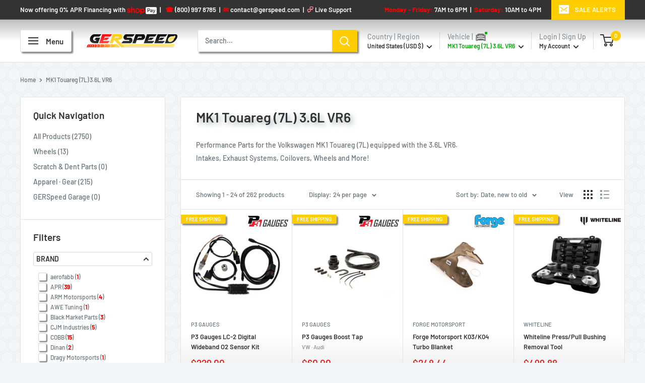

--- FILE ---
content_type: text/html; charset=utf-8
request_url: https://www.gerspeed.com/collections/mk1-touareg-7l-3-6l-vr6
body_size: 54388
content:
<!doctype html>

<html class="no-js" lang="en">
  <head>
    <meta charset="utf-8">
    <meta name="viewport" content="width=device-width, initial-scale=1.0, height=device-height, minimum-scale=1.0, maximum-scale=1.0">
    <meta name="theme-color" content="#ff0000"><title>MK1 Touareg (7L) 3.6L VR6 | Performance Parts | GERSpeed
</title><meta name="description" content="Performance Parts for the Volkswagen MK1 Touareg (7L) equipped with the 3.6L VR6.Intakes, Exhaust Systems, Coilovers, Wheels and More!"><link rel="canonical" href="https://www.gerspeed.com/collections/mk1-touareg-7l-3-6l-vr6"><link rel="shortcut icon" href="//www.gerspeed.com/cdn/shop/files/favicon_96x96.png?v=1652069455" type="image/png"><link rel="preload" as="style" href="//www.gerspeed.com/cdn/shop/t/10/assets/theme.css?v=65461726358718067631755540042">
    <link rel="preload" as="script" href="//www.gerspeed.com/cdn/shop/t/10/assets/theme.js?v=71525551497749379061664242264">
    <link rel="preload" as="script" href="//www.gerspeed.com/cdn/shop/t/10/assets/jquery-3.6.0.min.js?v=8324501383853434791664192193">
    <link rel="preconnect" href="https://cdn.shopify.com">
    <link rel="preconnect" href="https://fonts.shopifycdn.com">
    <link rel="dns-prefetch" href="https://productreviews.shopifycdn.com">
    <link rel="dns-prefetch" href="https://ajax.googleapis.com">
    <link rel="dns-prefetch" href="https://maps.googleapis.com">
    <link rel="dns-prefetch" href="https://maps.gstatic.com">

    <meta property="og:type" content="website">
  <meta property="og:title" content="MK1 Touareg (7L) 3.6L VR6">
  <meta property="og:image" content="http://www.gerspeed.com/cdn/shop/files/P3GaugesLC-2DigitalWidebandO2SensorKit.png?v=1766340884">
  <meta property="og:image:secure_url" content="https://www.gerspeed.com/cdn/shop/files/P3GaugesLC-2DigitalWidebandO2SensorKit.png?v=1766340884">
  <meta property="og:image:width" content="1500">
  <meta property="og:image:height" content="1500"><meta property="og:description" content="Performance Parts for the Volkswagen MK1 Touareg (7L) equipped with the 3.6L VR6.Intakes, Exhaust Systems, Coilovers, Wheels and More!"><meta property="og:url" content="https://www.gerspeed.com/collections/mk1-touareg-7l-3-6l-vr6">
<meta property="og:site_name" content="GERSpeed"><meta name="twitter:card" content="summary"><meta name="twitter:title" content="MK1 Touareg (7L) 3.6L VR6">
  <meta name="twitter:description" content="Performance Parts for the Volkswagen MK1 Touareg (7L) equipped with the 3.6L VR6.Intakes, Exhaust Systems, Coilovers, Wheels and More!">
  <meta name="twitter:image" content="https://www.gerspeed.com/cdn/shop/files/P3GaugesLC-2DigitalWidebandO2SensorKit_600x600_crop_center.png?v=1766340884">
    <link rel="preload" href="//www.gerspeed.com/cdn/fonts/barlow/barlow_n6.329f582a81f63f125e63c20a5a80ae9477df68e1.woff2" as="font" type="font/woff2" crossorigin><link rel="preload" href="//www.gerspeed.com/cdn/fonts/barlow/barlow_n5.a193a1990790eba0cc5cca569d23799830e90f07.woff2" as="font" type="font/woff2" crossorigin><style>
  @font-face {
  font-family: Barlow;
  font-weight: 600;
  font-style: normal;
  font-display: swap;
  src: url("//www.gerspeed.com/cdn/fonts/barlow/barlow_n6.329f582a81f63f125e63c20a5a80ae9477df68e1.woff2") format("woff2"),
       url("//www.gerspeed.com/cdn/fonts/barlow/barlow_n6.0163402e36247bcb8b02716880d0b39568412e9e.woff") format("woff");
}

  @font-face {
  font-family: Barlow;
  font-weight: 500;
  font-style: normal;
  font-display: swap;
  src: url("//www.gerspeed.com/cdn/fonts/barlow/barlow_n5.a193a1990790eba0cc5cca569d23799830e90f07.woff2") format("woff2"),
       url("//www.gerspeed.com/cdn/fonts/barlow/barlow_n5.ae31c82169b1dc0715609b8cc6a610b917808358.woff") format("woff");
}

@font-face {
  font-family: Barlow;
  font-weight: 600;
  font-style: normal;
  font-display: swap;
  src: url("//www.gerspeed.com/cdn/fonts/barlow/barlow_n6.329f582a81f63f125e63c20a5a80ae9477df68e1.woff2") format("woff2"),
       url("//www.gerspeed.com/cdn/fonts/barlow/barlow_n6.0163402e36247bcb8b02716880d0b39568412e9e.woff") format("woff");
}

@font-face {
  font-family: Barlow;
  font-weight: 600;
  font-style: italic;
  font-display: swap;
  src: url("//www.gerspeed.com/cdn/fonts/barlow/barlow_i6.5a22bd20fb27bad4d7674cc6e666fb9c77d813bb.woff2") format("woff2"),
       url("//www.gerspeed.com/cdn/fonts/barlow/barlow_i6.1c8787fcb59f3add01a87f21b38c7ef797e3b3a1.woff") format("woff");
}


  @font-face {
  font-family: Barlow;
  font-weight: 700;
  font-style: normal;
  font-display: swap;
  src: url("//www.gerspeed.com/cdn/fonts/barlow/barlow_n7.691d1d11f150e857dcbc1c10ef03d825bc378d81.woff2") format("woff2"),
       url("//www.gerspeed.com/cdn/fonts/barlow/barlow_n7.4fdbb1cb7da0e2c2f88492243ffa2b4f91924840.woff") format("woff");
}

  @font-face {
  font-family: Barlow;
  font-weight: 500;
  font-style: italic;
  font-display: swap;
  src: url("//www.gerspeed.com/cdn/fonts/barlow/barlow_i5.714d58286997b65cd479af615cfa9bb0a117a573.woff2") format("woff2"),
       url("//www.gerspeed.com/cdn/fonts/barlow/barlow_i5.0120f77e6447d3b5df4bbec8ad8c2d029d87fb21.woff") format("woff");
}

  @font-face {
  font-family: Barlow;
  font-weight: 700;
  font-style: italic;
  font-display: swap;
  src: url("//www.gerspeed.com/cdn/fonts/barlow/barlow_i7.50e19d6cc2ba5146fa437a5a7443c76d5d730103.woff2") format("woff2"),
       url("//www.gerspeed.com/cdn/fonts/barlow/barlow_i7.47e9f98f1b094d912e6fd631cc3fe93d9f40964f.woff") format("woff");
}


  :root {
    --default-text-font-size : 15px;
    --base-text-font-size    : 14px;
    --heading-font-family    : Barlow, sans-serif;
    --heading-font-weight    : 600;
    --heading-font-style     : normal;
    --text-font-family       : Barlow, sans-serif;
    --text-font-weight       : 500;
    --text-font-style        : normal;
    --text-font-bolder-weight: 600;
    --text-link-decoration   : underline;

    --text-color               : #677279;
    --text-color-rgb           : 103, 114, 121;
    --heading-color            : #333333;
    --border-color             : #e1e3e4;
    --border-color-rgb         : 225, 227, 228;
    --form-border-color        : #d4d6d8;
    --accent-color             : #ff0000;
    --accent-color-rgb         : 255, 0, 0;
    --link-color               : #ff0000;
    --link-color-hover         : #b30000;
    --background               : #f3f5f6;
    --secondary-background     : #ffffff;
    --secondary-background-rgb : 255, 255, 255;
    --accent-background        : rgba(255, 0, 0, 0.08);

    --input-background: #ffffff;

    --error-color       : #ff0000;
    --error-background  : rgba(255, 0, 0, 0.07);
    --success-color     : #00aa00;
    --success-background: rgba(0, 170, 0, 0.11);

    --primary-button-background      : #333333;
    --primary-button-background-rgb  : 51, 51, 51;
    --primary-button-text-color      : #ffffff;
    --secondary-button-background    : #ff0000;
    --secondary-button-background-rgb: 255, 0, 0;
    --secondary-button-text-color    : #ffffff;

    --header-background      : #ffffff;
    --header-text-color      : #333333;
    --header-light-text-color: #8a9297;
    --header-border-color    : rgba(138, 146, 151, 0.3);
    --header-accent-color    : #ffcd00;

    --footer-background-color:    #333333;
    --footer-heading-text-color:  #ffcd00;
    --footer-body-text-color:     #ffffff;
    --footer-body-text-color-rgb: 255, 255, 255;
    --footer-accent-color:        #ffcd00;
    --footer-accent-color-rgb:    255, 205, 0;
    --footer-border:              none;
    
    --flickity-arrow-color: #abb1b4;--product-on-sale-accent           : #ff0000;
    --product-on-sale-accent-rgb       : 255, 0, 0;
    --product-on-sale-color            : #ffffff;
    --product-in-stock-color           : #008a00;
    --product-low-stock-color          : #ff0000;
    --product-sold-out-color           : #8a9297;
    --product-custom-label-1-background: #ffcd00;
    --product-custom-label-1-color     : #ffffff;
    --product-custom-label-2-background: #00a500;
    --product-custom-label-2-color     : #ffffff;
    --product-review-star-color        : #ffcd00;

    --mobile-container-gutter : 20px;
    --desktop-container-gutter: 40px;

    /* Shopify related variables */
    --payment-terms-background-color: #f3f5f6;
  }
</style>

<script>
  // IE11 does not have support for CSS variables, so we have to polyfill them
  if (!(((window || {}).CSS || {}).supports && window.CSS.supports('(--a: 0)'))) {
    const script = document.createElement('script');
    script.type = 'text/javascript';
    script.src = 'https://cdn.jsdelivr.net/npm/css-vars-ponyfill@2';
    script.onload = function() {
      cssVars({});
    };

    document.getElementsByTagName('head')[0].appendChild(script);
  }
</script>


    <script>window.performance && window.performance.mark && window.performance.mark('shopify.content_for_header.start');</script><meta name="google-site-verification" content="g7EwEgym5h1NCCPoVBm4S3NerXNDQsSg3uFcdfljuP4">
<meta id="shopify-digital-wallet" name="shopify-digital-wallet" content="/63500321015/digital_wallets/dialog">
<meta name="shopify-checkout-api-token" content="fb3ebfc81a2b7bb3087c47ef7e9ee2db">
<meta id="in-context-paypal-metadata" data-shop-id="63500321015" data-venmo-supported="true" data-environment="production" data-locale="en_US" data-paypal-v4="true" data-currency="USD">
<link rel="alternate" type="application/atom+xml" title="Feed" href="/collections/mk1-touareg-7l-3-6l-vr6.atom" />
<link rel="next" href="/collections/mk1-touareg-7l-3-6l-vr6?page=2">
<link rel="alternate" type="application/json+oembed" href="https://www.gerspeed.com/collections/mk1-touareg-7l-3-6l-vr6.oembed">
<script async="async" src="/checkouts/internal/preloads.js?locale=en-US"></script>
<link rel="preconnect" href="https://shop.app" crossorigin="anonymous">
<script async="async" src="https://shop.app/checkouts/internal/preloads.js?locale=en-US&shop_id=63500321015" crossorigin="anonymous"></script>
<script id="apple-pay-shop-capabilities" type="application/json">{"shopId":63500321015,"countryCode":"US","currencyCode":"USD","merchantCapabilities":["supports3DS"],"merchantId":"gid:\/\/shopify\/Shop\/63500321015","merchantName":"GERSpeed","requiredBillingContactFields":["postalAddress","email","phone"],"requiredShippingContactFields":["postalAddress","email","phone"],"shippingType":"shipping","supportedNetworks":["visa","masterCard","amex","discover","elo","jcb"],"total":{"type":"pending","label":"GERSpeed","amount":"1.00"},"shopifyPaymentsEnabled":true,"supportsSubscriptions":true}</script>
<script id="shopify-features" type="application/json">{"accessToken":"fb3ebfc81a2b7bb3087c47ef7e9ee2db","betas":["rich-media-storefront-analytics"],"domain":"www.gerspeed.com","predictiveSearch":true,"shopId":63500321015,"locale":"en"}</script>
<script>var Shopify = Shopify || {};
Shopify.shop = "gerspeed.myshopify.com";
Shopify.locale = "en";
Shopify.currency = {"active":"USD","rate":"1.0"};
Shopify.country = "US";
Shopify.theme = {"name":"GERSpeed V1.05","id":135646413047,"schema_name":"Warehouse","schema_version":"2.7.1","theme_store_id":871,"role":"main"};
Shopify.theme.handle = "null";
Shopify.theme.style = {"id":null,"handle":null};
Shopify.cdnHost = "www.gerspeed.com/cdn";
Shopify.routes = Shopify.routes || {};
Shopify.routes.root = "/";</script>
<script type="module">!function(o){(o.Shopify=o.Shopify||{}).modules=!0}(window);</script>
<script>!function(o){function n(){var o=[];function n(){o.push(Array.prototype.slice.apply(arguments))}return n.q=o,n}var t=o.Shopify=o.Shopify||{};t.loadFeatures=n(),t.autoloadFeatures=n()}(window);</script>
<script>
  window.ShopifyPay = window.ShopifyPay || {};
  window.ShopifyPay.apiHost = "shop.app\/pay";
  window.ShopifyPay.redirectState = null;
</script>
<script id="shop-js-analytics" type="application/json">{"pageType":"collection"}</script>
<script defer="defer" async type="module" src="//www.gerspeed.com/cdn/shopifycloud/shop-js/modules/v2/client.init-shop-cart-sync_BN7fPSNr.en.esm.js"></script>
<script defer="defer" async type="module" src="//www.gerspeed.com/cdn/shopifycloud/shop-js/modules/v2/chunk.common_Cbph3Kss.esm.js"></script>
<script defer="defer" async type="module" src="//www.gerspeed.com/cdn/shopifycloud/shop-js/modules/v2/chunk.modal_DKumMAJ1.esm.js"></script>
<script type="module">
  await import("//www.gerspeed.com/cdn/shopifycloud/shop-js/modules/v2/client.init-shop-cart-sync_BN7fPSNr.en.esm.js");
await import("//www.gerspeed.com/cdn/shopifycloud/shop-js/modules/v2/chunk.common_Cbph3Kss.esm.js");
await import("//www.gerspeed.com/cdn/shopifycloud/shop-js/modules/v2/chunk.modal_DKumMAJ1.esm.js");

  window.Shopify.SignInWithShop?.initShopCartSync?.({"fedCMEnabled":true,"windoidEnabled":true});

</script>
<script>
  window.Shopify = window.Shopify || {};
  if (!window.Shopify.featureAssets) window.Shopify.featureAssets = {};
  window.Shopify.featureAssets['shop-js'] = {"shop-cart-sync":["modules/v2/client.shop-cart-sync_CJVUk8Jm.en.esm.js","modules/v2/chunk.common_Cbph3Kss.esm.js","modules/v2/chunk.modal_DKumMAJ1.esm.js"],"init-fed-cm":["modules/v2/client.init-fed-cm_7Fvt41F4.en.esm.js","modules/v2/chunk.common_Cbph3Kss.esm.js","modules/v2/chunk.modal_DKumMAJ1.esm.js"],"init-shop-email-lookup-coordinator":["modules/v2/client.init-shop-email-lookup-coordinator_Cc088_bR.en.esm.js","modules/v2/chunk.common_Cbph3Kss.esm.js","modules/v2/chunk.modal_DKumMAJ1.esm.js"],"init-windoid":["modules/v2/client.init-windoid_hPopwJRj.en.esm.js","modules/v2/chunk.common_Cbph3Kss.esm.js","modules/v2/chunk.modal_DKumMAJ1.esm.js"],"shop-button":["modules/v2/client.shop-button_B0jaPSNF.en.esm.js","modules/v2/chunk.common_Cbph3Kss.esm.js","modules/v2/chunk.modal_DKumMAJ1.esm.js"],"shop-cash-offers":["modules/v2/client.shop-cash-offers_DPIskqss.en.esm.js","modules/v2/chunk.common_Cbph3Kss.esm.js","modules/v2/chunk.modal_DKumMAJ1.esm.js"],"shop-toast-manager":["modules/v2/client.shop-toast-manager_CK7RT69O.en.esm.js","modules/v2/chunk.common_Cbph3Kss.esm.js","modules/v2/chunk.modal_DKumMAJ1.esm.js"],"init-shop-cart-sync":["modules/v2/client.init-shop-cart-sync_BN7fPSNr.en.esm.js","modules/v2/chunk.common_Cbph3Kss.esm.js","modules/v2/chunk.modal_DKumMAJ1.esm.js"],"init-customer-accounts-sign-up":["modules/v2/client.init-customer-accounts-sign-up_CfPf4CXf.en.esm.js","modules/v2/client.shop-login-button_DeIztwXF.en.esm.js","modules/v2/chunk.common_Cbph3Kss.esm.js","modules/v2/chunk.modal_DKumMAJ1.esm.js"],"pay-button":["modules/v2/client.pay-button_CgIwFSYN.en.esm.js","modules/v2/chunk.common_Cbph3Kss.esm.js","modules/v2/chunk.modal_DKumMAJ1.esm.js"],"init-customer-accounts":["modules/v2/client.init-customer-accounts_DQ3x16JI.en.esm.js","modules/v2/client.shop-login-button_DeIztwXF.en.esm.js","modules/v2/chunk.common_Cbph3Kss.esm.js","modules/v2/chunk.modal_DKumMAJ1.esm.js"],"avatar":["modules/v2/client.avatar_BTnouDA3.en.esm.js"],"init-shop-for-new-customer-accounts":["modules/v2/client.init-shop-for-new-customer-accounts_CsZy_esa.en.esm.js","modules/v2/client.shop-login-button_DeIztwXF.en.esm.js","modules/v2/chunk.common_Cbph3Kss.esm.js","modules/v2/chunk.modal_DKumMAJ1.esm.js"],"shop-follow-button":["modules/v2/client.shop-follow-button_BRMJjgGd.en.esm.js","modules/v2/chunk.common_Cbph3Kss.esm.js","modules/v2/chunk.modal_DKumMAJ1.esm.js"],"checkout-modal":["modules/v2/client.checkout-modal_B9Drz_yf.en.esm.js","modules/v2/chunk.common_Cbph3Kss.esm.js","modules/v2/chunk.modal_DKumMAJ1.esm.js"],"shop-login-button":["modules/v2/client.shop-login-button_DeIztwXF.en.esm.js","modules/v2/chunk.common_Cbph3Kss.esm.js","modules/v2/chunk.modal_DKumMAJ1.esm.js"],"lead-capture":["modules/v2/client.lead-capture_DXYzFM3R.en.esm.js","modules/v2/chunk.common_Cbph3Kss.esm.js","modules/v2/chunk.modal_DKumMAJ1.esm.js"],"shop-login":["modules/v2/client.shop-login_CA5pJqmO.en.esm.js","modules/v2/chunk.common_Cbph3Kss.esm.js","modules/v2/chunk.modal_DKumMAJ1.esm.js"],"payment-terms":["modules/v2/client.payment-terms_BxzfvcZJ.en.esm.js","modules/v2/chunk.common_Cbph3Kss.esm.js","modules/v2/chunk.modal_DKumMAJ1.esm.js"]};
</script>
<script>(function() {
  var isLoaded = false;
  function asyncLoad() {
    if (isLoaded) return;
    isLoaded = true;
    var urls = ["https:\/\/js.smile.io\/v1\/smile-shopify.js?shop=gerspeed.myshopify.com","https:\/\/id-shop.govx.com\/app\/gerspeed.myshopify.com\/govx.js?shop=gerspeed.myshopify.com"];
    for (var i = 0; i < urls.length; i++) {
      var s = document.createElement('script');
      s.type = 'text/javascript';
      s.async = true;
      s.src = urls[i];
      var x = document.getElementsByTagName('script')[0];
      x.parentNode.insertBefore(s, x);
    }
  };
  if(window.attachEvent) {
    window.attachEvent('onload', asyncLoad);
  } else {
    window.addEventListener('load', asyncLoad, false);
  }
})();</script>
<script id="__st">var __st={"a":63500321015,"offset":-21600,"reqid":"c8cd2ef5-c2ef-4c9e-94ad-6f4e44138352-1770152796","pageurl":"www.gerspeed.com\/collections\/mk1-touareg-7l-3-6l-vr6","u":"8226b4592d46","p":"collection","rtyp":"collection","rid":376496488695};</script>
<script>window.ShopifyPaypalV4VisibilityTracking = true;</script>
<script id="captcha-bootstrap">!function(){'use strict';const t='contact',e='account',n='new_comment',o=[[t,t],['blogs',n],['comments',n],[t,'customer']],c=[[e,'customer_login'],[e,'guest_login'],[e,'recover_customer_password'],[e,'create_customer']],r=t=>t.map((([t,e])=>`form[action*='/${t}']:not([data-nocaptcha='true']) input[name='form_type'][value='${e}']`)).join(','),a=t=>()=>t?[...document.querySelectorAll(t)].map((t=>t.form)):[];function s(){const t=[...o],e=r(t);return a(e)}const i='password',u='form_key',d=['recaptcha-v3-token','g-recaptcha-response','h-captcha-response',i],f=()=>{try{return window.sessionStorage}catch{return}},m='__shopify_v',_=t=>t.elements[u];function p(t,e,n=!1){try{const o=window.sessionStorage,c=JSON.parse(o.getItem(e)),{data:r}=function(t){const{data:e,action:n}=t;return t[m]||n?{data:e,action:n}:{data:t,action:n}}(c);for(const[e,n]of Object.entries(r))t.elements[e]&&(t.elements[e].value=n);n&&o.removeItem(e)}catch(o){console.error('form repopulation failed',{error:o})}}const l='form_type',E='cptcha';function T(t){t.dataset[E]=!0}const w=window,h=w.document,L='Shopify',v='ce_forms',y='captcha';let A=!1;((t,e)=>{const n=(g='f06e6c50-85a8-45c8-87d0-21a2b65856fe',I='https://cdn.shopify.com/shopifycloud/storefront-forms-hcaptcha/ce_storefront_forms_captcha_hcaptcha.v1.5.2.iife.js',D={infoText:'Protected by hCaptcha',privacyText:'Privacy',termsText:'Terms'},(t,e,n)=>{const o=w[L][v],c=o.bindForm;if(c)return c(t,g,e,D).then(n);var r;o.q.push([[t,g,e,D],n]),r=I,A||(h.body.append(Object.assign(h.createElement('script'),{id:'captcha-provider',async:!0,src:r})),A=!0)});var g,I,D;w[L]=w[L]||{},w[L][v]=w[L][v]||{},w[L][v].q=[],w[L][y]=w[L][y]||{},w[L][y].protect=function(t,e){n(t,void 0,e),T(t)},Object.freeze(w[L][y]),function(t,e,n,w,h,L){const[v,y,A,g]=function(t,e,n){const i=e?o:[],u=t?c:[],d=[...i,...u],f=r(d),m=r(i),_=r(d.filter((([t,e])=>n.includes(e))));return[a(f),a(m),a(_),s()]}(w,h,L),I=t=>{const e=t.target;return e instanceof HTMLFormElement?e:e&&e.form},D=t=>v().includes(t);t.addEventListener('submit',(t=>{const e=I(t);if(!e)return;const n=D(e)&&!e.dataset.hcaptchaBound&&!e.dataset.recaptchaBound,o=_(e),c=g().includes(e)&&(!o||!o.value);(n||c)&&t.preventDefault(),c&&!n&&(function(t){try{if(!f())return;!function(t){const e=f();if(!e)return;const n=_(t);if(!n)return;const o=n.value;o&&e.removeItem(o)}(t);const e=Array.from(Array(32),(()=>Math.random().toString(36)[2])).join('');!function(t,e){_(t)||t.append(Object.assign(document.createElement('input'),{type:'hidden',name:u})),t.elements[u].value=e}(t,e),function(t,e){const n=f();if(!n)return;const o=[...t.querySelectorAll(`input[type='${i}']`)].map((({name:t})=>t)),c=[...d,...o],r={};for(const[a,s]of new FormData(t).entries())c.includes(a)||(r[a]=s);n.setItem(e,JSON.stringify({[m]:1,action:t.action,data:r}))}(t,e)}catch(e){console.error('failed to persist form',e)}}(e),e.submit())}));const S=(t,e)=>{t&&!t.dataset[E]&&(n(t,e.some((e=>e===t))),T(t))};for(const o of['focusin','change'])t.addEventListener(o,(t=>{const e=I(t);D(e)&&S(e,y())}));const B=e.get('form_key'),M=e.get(l),P=B&&M;t.addEventListener('DOMContentLoaded',(()=>{const t=y();if(P)for(const e of t)e.elements[l].value===M&&p(e,B);[...new Set([...A(),...v().filter((t=>'true'===t.dataset.shopifyCaptcha))])].forEach((e=>S(e,t)))}))}(h,new URLSearchParams(w.location.search),n,t,e,['guest_login'])})(!0,!0)}();</script>
<script integrity="sha256-4kQ18oKyAcykRKYeNunJcIwy7WH5gtpwJnB7kiuLZ1E=" data-source-attribution="shopify.loadfeatures" defer="defer" src="//www.gerspeed.com/cdn/shopifycloud/storefront/assets/storefront/load_feature-a0a9edcb.js" crossorigin="anonymous"></script>
<script crossorigin="anonymous" defer="defer" src="//www.gerspeed.com/cdn/shopifycloud/storefront/assets/shopify_pay/storefront-65b4c6d7.js?v=20250812"></script>
<script data-source-attribution="shopify.dynamic_checkout.dynamic.init">var Shopify=Shopify||{};Shopify.PaymentButton=Shopify.PaymentButton||{isStorefrontPortableWallets:!0,init:function(){window.Shopify.PaymentButton.init=function(){};var t=document.createElement("script");t.src="https://www.gerspeed.com/cdn/shopifycloud/portable-wallets/latest/portable-wallets.en.js",t.type="module",document.head.appendChild(t)}};
</script>
<script data-source-attribution="shopify.dynamic_checkout.buyer_consent">
  function portableWalletsHideBuyerConsent(e){var t=document.getElementById("shopify-buyer-consent"),n=document.getElementById("shopify-subscription-policy-button");t&&n&&(t.classList.add("hidden"),t.setAttribute("aria-hidden","true"),n.removeEventListener("click",e))}function portableWalletsShowBuyerConsent(e){var t=document.getElementById("shopify-buyer-consent"),n=document.getElementById("shopify-subscription-policy-button");t&&n&&(t.classList.remove("hidden"),t.removeAttribute("aria-hidden"),n.addEventListener("click",e))}window.Shopify?.PaymentButton&&(window.Shopify.PaymentButton.hideBuyerConsent=portableWalletsHideBuyerConsent,window.Shopify.PaymentButton.showBuyerConsent=portableWalletsShowBuyerConsent);
</script>
<script data-source-attribution="shopify.dynamic_checkout.cart.bootstrap">document.addEventListener("DOMContentLoaded",(function(){function t(){return document.querySelector("shopify-accelerated-checkout-cart, shopify-accelerated-checkout")}if(t())Shopify.PaymentButton.init();else{new MutationObserver((function(e,n){t()&&(Shopify.PaymentButton.init(),n.disconnect())})).observe(document.body,{childList:!0,subtree:!0})}}));
</script>
<link id="shopify-accelerated-checkout-styles" rel="stylesheet" media="screen" href="https://www.gerspeed.com/cdn/shopifycloud/portable-wallets/latest/accelerated-checkout-backwards-compat.css" crossorigin="anonymous">
<style id="shopify-accelerated-checkout-cart">
        #shopify-buyer-consent {
  margin-top: 1em;
  display: inline-block;
  width: 100%;
}

#shopify-buyer-consent.hidden {
  display: none;
}

#shopify-subscription-policy-button {
  background: none;
  border: none;
  padding: 0;
  text-decoration: underline;
  font-size: inherit;
  cursor: pointer;
}

#shopify-subscription-policy-button::before {
  box-shadow: none;
}

      </style>

<script>window.performance && window.performance.mark && window.performance.mark('shopify.content_for_header.end');</script>

    <link rel="stylesheet" href="//www.gerspeed.com/cdn/shop/t/10/assets/theme.css?v=65461726358718067631755540042">

    


  <script type="application/ld+json">
  {
    "@context": "http://schema.org",
    "@type": "BreadcrumbList",
  "itemListElement": [{
      "@type": "ListItem",
      "position": 1,
      "name": "Home",
      "item": "https://www.gerspeed.com"
    },{
          "@type": "ListItem",
          "position": 2,
          "name": "MK1 Touareg (7L) 3.6L VR6",
          "item": "https://www.gerspeed.com/collections/mk1-touareg-7l-3-6l-vr6"
        }]
  }
  </script>


    <script>
      // This allows to expose several variables to the global scope, to be used in scripts
      window.theme = {
        pageType: "collection",
        cartCount: 0,
        moneyFormat: "${{amount}}",
        moneyWithCurrencyFormat: "${{amount}} USD",
        currencyCodeEnabled: false,
        showDiscount: true,
        discountMode: "percentage",
        searchMode: "product",
        searchUnavailableProducts: "show",
        cartType: "drawer"
      };

      window.routes = {
        rootUrl: "\/",
        rootUrlWithoutSlash: '',
        cartUrl: "\/cart",
        cartAddUrl: "\/cart\/add",
        cartChangeUrl: "\/cart\/change",
        searchUrl: "\/search",
        productRecommendationsUrl: "\/recommendations\/products"
      };

      window.languages = {
        productRegularPrice: "Regular price",
        productSalePrice: "Sale price",
        collectionOnSaleLabel: "Save {{savings}}",
        productFormUnavailable: "Unavailable",
        productFormAddToCart: "Add to Cart",
        productFormSoldOut: "Sold out",
        productAdded: "Product has been added to your cart",
        productAddedShort: "Added!",
        shippingEstimatorNoResults: "No shipping could be found for your address.",
        shippingEstimatorOneResult: "There is one shipping rate for your address:",
        shippingEstimatorMultipleResults: "There are {{count}} shipping rates for your address:",
        shippingEstimatorErrors: "There are some errors:"
      };

      window.lazySizesConfig = {
        loadHidden: false,
        hFac: 0.8,
        expFactor: 3,
        customMedia: {
          '--phone': '(max-width: 640px)',
          '--tablet': '(min-width: 641px) and (max-width: 1023px)',
          '--lap': '(min-width: 1024px)'
        }
      };

      document.documentElement.className = document.documentElement.className.replace('no-js', 'js');
    </script><script src="//www.gerspeed.com/cdn/shop/t/10/assets/theme.js?v=71525551497749379061664242264" defer></script>
    <script src="//www.gerspeed.com/cdn/shop/t/10/assets/custom.js?v=90373254691674712701686856635" defer></script>
    <script src="//www.gerspeed.com/cdn/shop/t/10/assets/jquery-3.6.0.min.js?v=8324501383853434791664192193"></script><script>
        (function () {
          window.onpageshow = function() {
            // We force re-freshing the cart content onpageshow, as most browsers will serve a cache copy when hitting the
            // back button, which cause staled data
            document.documentElement.dispatchEvent(new CustomEvent('cart:refresh', {
              bubbles: true,
              detail: {scrollToTop: false}
            }));
          };
        })();
      </script><script src="https://cdn.shopify.com/extensions/019c2489-9c0d-779f-a290-ff84383228d5/smile-io-284/assets/smile-loader.js" type="text/javascript" defer="defer"></script>
<link href="https://monorail-edge.shopifysvc.com" rel="dns-prefetch">
<script>(function(){if ("sendBeacon" in navigator && "performance" in window) {try {var session_token_from_headers = performance.getEntriesByType('navigation')[0].serverTiming.find(x => x.name == '_s').description;} catch {var session_token_from_headers = undefined;}var session_cookie_matches = document.cookie.match(/_shopify_s=([^;]*)/);var session_token_from_cookie = session_cookie_matches && session_cookie_matches.length === 2 ? session_cookie_matches[1] : "";var session_token = session_token_from_headers || session_token_from_cookie || "";function handle_abandonment_event(e) {var entries = performance.getEntries().filter(function(entry) {return /monorail-edge.shopifysvc.com/.test(entry.name);});if (!window.abandonment_tracked && entries.length === 0) {window.abandonment_tracked = true;var currentMs = Date.now();var navigation_start = performance.timing.navigationStart;var payload = {shop_id: 63500321015,url: window.location.href,navigation_start,duration: currentMs - navigation_start,session_token,page_type: "collection"};window.navigator.sendBeacon("https://monorail-edge.shopifysvc.com/v1/produce", JSON.stringify({schema_id: "online_store_buyer_site_abandonment/1.1",payload: payload,metadata: {event_created_at_ms: currentMs,event_sent_at_ms: currentMs}}));}}window.addEventListener('pagehide', handle_abandonment_event);}}());</script>
<script id="web-pixels-manager-setup">(function e(e,d,r,n,o){if(void 0===o&&(o={}),!Boolean(null===(a=null===(i=window.Shopify)||void 0===i?void 0:i.analytics)||void 0===a?void 0:a.replayQueue)){var i,a;window.Shopify=window.Shopify||{};var t=window.Shopify;t.analytics=t.analytics||{};var s=t.analytics;s.replayQueue=[],s.publish=function(e,d,r){return s.replayQueue.push([e,d,r]),!0};try{self.performance.mark("wpm:start")}catch(e){}var l=function(){var e={modern:/Edge?\/(1{2}[4-9]|1[2-9]\d|[2-9]\d{2}|\d{4,})\.\d+(\.\d+|)|Firefox\/(1{2}[4-9]|1[2-9]\d|[2-9]\d{2}|\d{4,})\.\d+(\.\d+|)|Chrom(ium|e)\/(9{2}|\d{3,})\.\d+(\.\d+|)|(Maci|X1{2}).+ Version\/(15\.\d+|(1[6-9]|[2-9]\d|\d{3,})\.\d+)([,.]\d+|)( \(\w+\)|)( Mobile\/\w+|) Safari\/|Chrome.+OPR\/(9{2}|\d{3,})\.\d+\.\d+|(CPU[ +]OS|iPhone[ +]OS|CPU[ +]iPhone|CPU IPhone OS|CPU iPad OS)[ +]+(15[._]\d+|(1[6-9]|[2-9]\d|\d{3,})[._]\d+)([._]\d+|)|Android:?[ /-](13[3-9]|1[4-9]\d|[2-9]\d{2}|\d{4,})(\.\d+|)(\.\d+|)|Android.+Firefox\/(13[5-9]|1[4-9]\d|[2-9]\d{2}|\d{4,})\.\d+(\.\d+|)|Android.+Chrom(ium|e)\/(13[3-9]|1[4-9]\d|[2-9]\d{2}|\d{4,})\.\d+(\.\d+|)|SamsungBrowser\/([2-9]\d|\d{3,})\.\d+/,legacy:/Edge?\/(1[6-9]|[2-9]\d|\d{3,})\.\d+(\.\d+|)|Firefox\/(5[4-9]|[6-9]\d|\d{3,})\.\d+(\.\d+|)|Chrom(ium|e)\/(5[1-9]|[6-9]\d|\d{3,})\.\d+(\.\d+|)([\d.]+$|.*Safari\/(?![\d.]+ Edge\/[\d.]+$))|(Maci|X1{2}).+ Version\/(10\.\d+|(1[1-9]|[2-9]\d|\d{3,})\.\d+)([,.]\d+|)( \(\w+\)|)( Mobile\/\w+|) Safari\/|Chrome.+OPR\/(3[89]|[4-9]\d|\d{3,})\.\d+\.\d+|(CPU[ +]OS|iPhone[ +]OS|CPU[ +]iPhone|CPU IPhone OS|CPU iPad OS)[ +]+(10[._]\d+|(1[1-9]|[2-9]\d|\d{3,})[._]\d+)([._]\d+|)|Android:?[ /-](13[3-9]|1[4-9]\d|[2-9]\d{2}|\d{4,})(\.\d+|)(\.\d+|)|Mobile Safari.+OPR\/([89]\d|\d{3,})\.\d+\.\d+|Android.+Firefox\/(13[5-9]|1[4-9]\d|[2-9]\d{2}|\d{4,})\.\d+(\.\d+|)|Android.+Chrom(ium|e)\/(13[3-9]|1[4-9]\d|[2-9]\d{2}|\d{4,})\.\d+(\.\d+|)|Android.+(UC? ?Browser|UCWEB|U3)[ /]?(15\.([5-9]|\d{2,})|(1[6-9]|[2-9]\d|\d{3,})\.\d+)\.\d+|SamsungBrowser\/(5\.\d+|([6-9]|\d{2,})\.\d+)|Android.+MQ{2}Browser\/(14(\.(9|\d{2,})|)|(1[5-9]|[2-9]\d|\d{3,})(\.\d+|))(\.\d+|)|K[Aa][Ii]OS\/(3\.\d+|([4-9]|\d{2,})\.\d+)(\.\d+|)/},d=e.modern,r=e.legacy,n=navigator.userAgent;return n.match(d)?"modern":n.match(r)?"legacy":"unknown"}(),u="modern"===l?"modern":"legacy",c=(null!=n?n:{modern:"",legacy:""})[u],f=function(e){return[e.baseUrl,"/wpm","/b",e.hashVersion,"modern"===e.buildTarget?"m":"l",".js"].join("")}({baseUrl:d,hashVersion:r,buildTarget:u}),m=function(e){var d=e.version,r=e.bundleTarget,n=e.surface,o=e.pageUrl,i=e.monorailEndpoint;return{emit:function(e){var a=e.status,t=e.errorMsg,s=(new Date).getTime(),l=JSON.stringify({metadata:{event_sent_at_ms:s},events:[{schema_id:"web_pixels_manager_load/3.1",payload:{version:d,bundle_target:r,page_url:o,status:a,surface:n,error_msg:t},metadata:{event_created_at_ms:s}}]});if(!i)return console&&console.warn&&console.warn("[Web Pixels Manager] No Monorail endpoint provided, skipping logging."),!1;try{return self.navigator.sendBeacon.bind(self.navigator)(i,l)}catch(e){}var u=new XMLHttpRequest;try{return u.open("POST",i,!0),u.setRequestHeader("Content-Type","text/plain"),u.send(l),!0}catch(e){return console&&console.warn&&console.warn("[Web Pixels Manager] Got an unhandled error while logging to Monorail."),!1}}}}({version:r,bundleTarget:l,surface:e.surface,pageUrl:self.location.href,monorailEndpoint:e.monorailEndpoint});try{o.browserTarget=l,function(e){var d=e.src,r=e.async,n=void 0===r||r,o=e.onload,i=e.onerror,a=e.sri,t=e.scriptDataAttributes,s=void 0===t?{}:t,l=document.createElement("script"),u=document.querySelector("head"),c=document.querySelector("body");if(l.async=n,l.src=d,a&&(l.integrity=a,l.crossOrigin="anonymous"),s)for(var f in s)if(Object.prototype.hasOwnProperty.call(s,f))try{l.dataset[f]=s[f]}catch(e){}if(o&&l.addEventListener("load",o),i&&l.addEventListener("error",i),u)u.appendChild(l);else{if(!c)throw new Error("Did not find a head or body element to append the script");c.appendChild(l)}}({src:f,async:!0,onload:function(){if(!function(){var e,d;return Boolean(null===(d=null===(e=window.Shopify)||void 0===e?void 0:e.analytics)||void 0===d?void 0:d.initialized)}()){var d=window.webPixelsManager.init(e)||void 0;if(d){var r=window.Shopify.analytics;r.replayQueue.forEach((function(e){var r=e[0],n=e[1],o=e[2];d.publishCustomEvent(r,n,o)})),r.replayQueue=[],r.publish=d.publishCustomEvent,r.visitor=d.visitor,r.initialized=!0}}},onerror:function(){return m.emit({status:"failed",errorMsg:"".concat(f," has failed to load")})},sri:function(e){var d=/^sha384-[A-Za-z0-9+/=]+$/;return"string"==typeof e&&d.test(e)}(c)?c:"",scriptDataAttributes:o}),m.emit({status:"loading"})}catch(e){m.emit({status:"failed",errorMsg:(null==e?void 0:e.message)||"Unknown error"})}}})({shopId: 63500321015,storefrontBaseUrl: "https://www.gerspeed.com",extensionsBaseUrl: "https://extensions.shopifycdn.com/cdn/shopifycloud/web-pixels-manager",monorailEndpoint: "https://monorail-edge.shopifysvc.com/unstable/produce_batch",surface: "storefront-renderer",enabledBetaFlags: ["2dca8a86"],webPixelsConfigList: [{"id":"460718327","configuration":"{\"config\":\"{\\\"pixel_id\\\":\\\"G-1VJ2BN58CV\\\",\\\"target_country\\\":\\\"US\\\",\\\"gtag_events\\\":[{\\\"type\\\":\\\"begin_checkout\\\",\\\"action_label\\\":\\\"G-1VJ2BN58CV\\\"},{\\\"type\\\":\\\"search\\\",\\\"action_label\\\":\\\"G-1VJ2BN58CV\\\"},{\\\"type\\\":\\\"view_item\\\",\\\"action_label\\\":[\\\"G-1VJ2BN58CV\\\",\\\"MC-G43SZDYZD7\\\"]},{\\\"type\\\":\\\"purchase\\\",\\\"action_label\\\":[\\\"G-1VJ2BN58CV\\\",\\\"MC-G43SZDYZD7\\\"]},{\\\"type\\\":\\\"page_view\\\",\\\"action_label\\\":[\\\"G-1VJ2BN58CV\\\",\\\"MC-G43SZDYZD7\\\"]},{\\\"type\\\":\\\"add_payment_info\\\",\\\"action_label\\\":\\\"G-1VJ2BN58CV\\\"},{\\\"type\\\":\\\"add_to_cart\\\",\\\"action_label\\\":\\\"G-1VJ2BN58CV\\\"}],\\\"enable_monitoring_mode\\\":false}\"}","eventPayloadVersion":"v1","runtimeContext":"OPEN","scriptVersion":"b2a88bafab3e21179ed38636efcd8a93","type":"APP","apiClientId":1780363,"privacyPurposes":[],"dataSharingAdjustments":{"protectedCustomerApprovalScopes":["read_customer_address","read_customer_email","read_customer_name","read_customer_personal_data","read_customer_phone"]}},{"id":"shopify-app-pixel","configuration":"{}","eventPayloadVersion":"v1","runtimeContext":"STRICT","scriptVersion":"0450","apiClientId":"shopify-pixel","type":"APP","privacyPurposes":["ANALYTICS","MARKETING"]},{"id":"shopify-custom-pixel","eventPayloadVersion":"v1","runtimeContext":"LAX","scriptVersion":"0450","apiClientId":"shopify-pixel","type":"CUSTOM","privacyPurposes":["ANALYTICS","MARKETING"]}],isMerchantRequest: false,initData: {"shop":{"name":"GERSpeed","paymentSettings":{"currencyCode":"USD"},"myshopifyDomain":"gerspeed.myshopify.com","countryCode":"US","storefrontUrl":"https:\/\/www.gerspeed.com"},"customer":null,"cart":null,"checkout":null,"productVariants":[],"purchasingCompany":null},},"https://www.gerspeed.com/cdn","3918e4e0wbf3ac3cepc5707306mb02b36c6",{"modern":"","legacy":""},{"shopId":"63500321015","storefrontBaseUrl":"https:\/\/www.gerspeed.com","extensionBaseUrl":"https:\/\/extensions.shopifycdn.com\/cdn\/shopifycloud\/web-pixels-manager","surface":"storefront-renderer","enabledBetaFlags":"[\"2dca8a86\"]","isMerchantRequest":"false","hashVersion":"3918e4e0wbf3ac3cepc5707306mb02b36c6","publish":"custom","events":"[[\"page_viewed\",{}],[\"collection_viewed\",{\"collection\":{\"id\":\"376496488695\",\"title\":\"MK1 Touareg (7L) 3.6L VR6\",\"productVariants\":[{\"price\":{\"amount\":229.0,\"currencyCode\":\"USD\"},\"product\":{\"title\":\"P3 Gauges LC-2 Digital Wideband O2 Sensor Kit\",\"vendor\":\"P3 Gauges\",\"id\":\"9869136920823\",\"untranslatedTitle\":\"P3 Gauges LC-2 Digital Wideband O2 Sensor Kit\",\"url\":\"\/products\/p3-gauges-lc-2-digital-wideband-o2-sensor-kit\",\"type\":\"Boost Taps | Sensors\"},\"id\":\"50372889608439\",\"image\":{\"src\":\"\/\/www.gerspeed.com\/cdn\/shop\/files\/P3GaugesLC-2DigitalWidebandO2SensorKit.png?v=1766340884\"},\"sku\":\"P3LC2WB\",\"title\":\"Default Title\",\"untranslatedTitle\":\"Default Title\"},{\"price\":{\"amount\":60.0,\"currencyCode\":\"USD\"},\"product\":{\"title\":\"P3 Gauges Boost Tap | VW · Audi\",\"vendor\":\"P3 Gauges\",\"id\":\"9869128138999\",\"untranslatedTitle\":\"P3 Gauges Boost Tap | VW · Audi\",\"url\":\"\/products\/p3-gauges-boost-tap-vw-audi\",\"type\":\"Boost Taps | Sensors\"},\"id\":\"50372815323383\",\"image\":{\"src\":\"\/\/www.gerspeed.com\/cdn\/shop\/files\/P3GaugesBoostTapVW_Audi.png?v=1766336528\"},\"sku\":\"P3VTAP1\",\"title\":\"Default Title\",\"untranslatedTitle\":\"Default Title\"},{\"price\":{\"amount\":248.44,\"currencyCode\":\"USD\"},\"product\":{\"title\":\"Forge Motorsport K03\/K04 Turbo Blanket\",\"vendor\":\"Forge Motorsport\",\"id\":\"9861978620151\",\"untranslatedTitle\":\"Forge Motorsport K03\/K04 Turbo Blanket\",\"url\":\"\/products\/forge-motorsport-k03-k04-turbo-blanket\",\"type\":\"Radiators | Cooling\"},\"id\":\"50340432019703\",\"image\":{\"src\":\"\/\/www.gerspeed.com\/cdn\/shop\/files\/ForgeMotorsportK03K04TurboBlanket.png?v=1765155636\"},\"sku\":\"FMTUBL6\",\"title\":\"Default Title\",\"untranslatedTitle\":\"Default Title\"},{\"price\":{\"amount\":499.88,\"currencyCode\":\"USD\"},\"product\":{\"title\":\"Whiteline Press\/Pull Bushing Removal Tool\",\"vendor\":\"Whiteline\",\"id\":\"9756242936055\",\"untranslatedTitle\":\"Whiteline Press\/Pull Bushing Removal Tool\",\"url\":\"\/products\/whiteline-press-pull-bushing-removal-tool\",\"type\":\"Tools | Hardware\"},\"id\":\"49919846777079\",\"image\":{\"src\":\"\/\/www.gerspeed.com\/cdn\/shop\/files\/WhitelinePressPullBushingRemovalTool.png?v=1754077645\"},\"sku\":\"WTK001\",\"title\":\"Default Title\",\"untranslatedTitle\":\"Default Title\"},{\"price\":{\"amount\":599.88,\"currencyCode\":\"USD\"},\"product\":{\"title\":\"Whiteline String Wheel Alignment Kit\",\"vendor\":\"Whiteline\",\"id\":\"9756237857015\",\"untranslatedTitle\":\"Whiteline String Wheel Alignment Kit\",\"url\":\"\/products\/whiteline-string-wheel-alignment-kit\",\"type\":\"Tools | Hardware\"},\"id\":\"49919825117431\",\"image\":{\"src\":\"\/\/www.gerspeed.com\/cdn\/shop\/files\/WhitelineStringWheelAlignmentKit.png?v=1754075017\"},\"sku\":\"WTK004\",\"title\":\"Default Title\",\"untranslatedTitle\":\"Default Title\"},{\"price\":{\"amount\":24.92,\"currencyCode\":\"USD\"},\"product\":{\"title\":\"Forge Motorsport Neotech Dump Valve Diaphragm\",\"vendor\":\"Forge Motorsport\",\"id\":\"9675460870391\",\"untranslatedTitle\":\"Forge Motorsport Neotech Dump Valve Diaphragm\",\"url\":\"\/products\/forge-motorsport-neotech-dump-valve-diaphragm\",\"type\":\"Tools | Hardware\"},\"id\":\"49716636811511\",\"image\":{\"src\":\"\/\/www.gerspeed.com\/cdn\/shop\/files\/ForgeMotorsportNeotechDumpValveDiaphragm.png?v=1748644577\"},\"sku\":\"FMND109\",\"title\":\"Default Title\",\"untranslatedTitle\":\"Default Title\"},{\"price\":{\"amount\":10.93,\"currencyCode\":\"USD\"},\"product\":{\"title\":\"Forge Motorsport Small Single Uprated Spring\",\"vendor\":\"Forge Motorsport\",\"id\":\"9675439931639\",\"untranslatedTitle\":\"Forge Motorsport Small Single Uprated Spring\",\"url\":\"\/products\/forge-motorsport-small-single-uprated-spring\",\"type\":\"Blow Off | Diverter Valves\"},\"id\":\"49716569407735\",\"image\":{\"src\":\"\/\/www.gerspeed.com\/cdn\/shop\/files\/ForgeMotorsportSmallSingleUpratedSpring.png?v=1748638432\"},\"sku\":\"FMSS114-GRE\",\"title\":\"Green\",\"untranslatedTitle\":\"Green\"},{\"price\":{\"amount\":42.81,\"currencyCode\":\"USD\"},\"product\":{\"title\":\"Forge Motorsport FMDVRAYV2 Individual Springs\",\"vendor\":\"Forge Motorsport\",\"id\":\"9675425251575\",\"untranslatedTitle\":\"Forge Motorsport FMDVRAYV2 Individual Springs\",\"url\":\"\/products\/forge-motorsport-fmdvrayv2-individual-springs\",\"type\":\"Blow Off | Diverter Valves\"},\"id\":\"49716522647799\",\"image\":{\"src\":\"\/\/www.gerspeed.com\/cdn\/shop\/files\/ForgeMotorsportFMDVRAYV2IndividualSprings.png?v=1748635551\"},\"sku\":\"FMRV2SY\",\"title\":\"Yellow\",\"untranslatedTitle\":\"Yellow\"},{\"price\":{\"amount\":34.39,\"currencyCode\":\"USD\"},\"product\":{\"title\":\"Forge Motorsport Valve Small Spring Tuning Kit\",\"vendor\":\"Forge Motorsport\",\"id\":\"9673051144439\",\"untranslatedTitle\":\"Forge Motorsport Valve Small Spring Tuning Kit\",\"url\":\"\/products\/forge-motorsport-valve-small-spring-tuning-kit\",\"type\":\"Blow Off | Diverter Valves\"},\"id\":\"49705910075639\",\"image\":{\"src\":\"\/\/www.gerspeed.com\/cdn\/shop\/files\/ForgeMotorsportValveSmallSpringTuningKit.png?v=1748212481\"},\"sku\":\"FMTVTUN\",\"title\":\"Default Title\",\"untranslatedTitle\":\"Default Title\"},{\"price\":{\"amount\":2.87,\"currencyCode\":\"USD\"},\"product\":{\"title\":\"Forge Motorsport 3.5mm Replacement Vacuum Nipple\",\"vendor\":\"Forge Motorsport\",\"id\":\"9673019457783\",\"untranslatedTitle\":\"Forge Motorsport 3.5mm Replacement Vacuum Nipple\",\"url\":\"\/products\/forge-motorsport-3-5mm-replacement-vacuum-nipple\",\"type\":\"Tools | Hardware\"},\"id\":\"49705801548023\",\"image\":{\"src\":\"\/\/www.gerspeed.com\/cdn\/shop\/files\/ForgeMotorsport3.5mmReplacementVacuumNipple.png?v=1748203568\"},\"sku\":\"FMVAC\",\"title\":\"Default Title\",\"untranslatedTitle\":\"Default Title\"},{\"price\":{\"amount\":19.16,\"currencyCode\":\"USD\"},\"product\":{\"title\":\"Forge Motorsport Single Large Dump Spring Valve\",\"vendor\":\"Forge Motorsport\",\"id\":\"9673007169783\",\"untranslatedTitle\":\"Forge Motorsport Single Large Dump Spring Valve\",\"url\":\"\/products\/forge-motorsport-single-large-dump-spring-valve\",\"type\":\"Blow Off | Diverter Valves\"},\"id\":\"49705767567607\",\"image\":{\"src\":\"\/\/www.gerspeed.com\/cdn\/shop\/files\/ForgeMotorsportSingleLargeDumpSpringValve.png?v=1748197242\"},\"sku\":\"FMDVSU110-GRE\",\"title\":\"Green\",\"untranslatedTitle\":\"Green\"},{\"price\":{\"amount\":115.56,\"currencyCode\":\"USD\"},\"product\":{\"title\":\"Forge Motorsport FMDVRAYV2 Spring Kit\",\"vendor\":\"Forge Motorsport\",\"id\":\"9672979906807\",\"untranslatedTitle\":\"Forge Motorsport FMDVRAYV2 Spring Kit\",\"url\":\"\/products\/forge-motorsport-fmdvrayv2-spring-kit\",\"type\":\"Blow Off | Diverter Valves\"},\"id\":\"49705721397495\",\"image\":{\"src\":\"\/\/www.gerspeed.com\/cdn\/shop\/files\/ForgeMotorsportFMDVRAYV2SpringKit.png?v=1748192257\"},\"sku\":\"FMRV2SPK\",\"title\":\"Default Title\",\"untranslatedTitle\":\"Default Title\"},{\"price\":{\"amount\":28.89,\"currencyCode\":\"USD\"},\"product\":{\"title\":\"Forge Motorsport 25mm Side Pipe\",\"vendor\":\"Forge Motorsport\",\"id\":\"9672973844727\",\"untranslatedTitle\":\"Forge Motorsport 25mm Side Pipe\",\"url\":\"\/products\/forge-motorsport-25mm-side-pipe\",\"type\":\"Blow Off | Diverter Valves\"},\"id\":\"49705708716279\",\"image\":{\"src\":\"\/\/www.gerspeed.com\/cdn\/shop\/files\/ForgeMotorsport25mmSidePipe.png?v=1748188963\"},\"sku\":\"FMSP-ALL\",\"title\":\"Silver\",\"untranslatedTitle\":\"Silver\"},{\"price\":{\"amount\":314.39,\"currencyCode\":\"USD\"},\"product\":{\"title\":\"Forge Motorsport Universal Twin Piston Blow Off Valve\",\"vendor\":\"Forge Motorsport\",\"id\":\"9672384741623\",\"untranslatedTitle\":\"Forge Motorsport Universal Twin Piston Blow Off Valve\",\"url\":\"\/products\/forge-motorsport-universal-twin-piston-blow-off-valve\",\"type\":\"Blow Off | Diverter Valves\"},\"id\":\"49703742898423\",\"image\":{\"src\":\"\/\/www.gerspeed.com\/cdn\/shop\/files\/ForgeMotorsportUniversalTwinPistonBlowOffValve.png?v=1748019853\"},\"sku\":\"FMDVWO34-ALL-25MM\",\"title\":\"Silver \/ 25mm Connector\",\"untranslatedTitle\":\"Silver \/ 25mm Connector\"},{\"price\":{\"amount\":341.55,\"currencyCode\":\"USD\"},\"product\":{\"title\":\"Forge Motorsport 50mm Blow Off Valve\",\"vendor\":\"Forge Motorsport\",\"id\":\"9667804233975\",\"untranslatedTitle\":\"Forge Motorsport 50mm Blow Off Valve\",\"url\":\"\/products\/forge-motorsport-50mm-blow-off-valve\",\"type\":\"Blow Off | Diverter Valves\"},\"id\":\"49686313173239\",\"image\":{\"src\":\"\/\/www.gerspeed.com\/cdn\/shop\/files\/ForgeMotorsport50mmBlowOffValve.png?v=1747602944\"},\"sku\":\"FMDVRAYV2-BLA-BLU-+10MMSHIM(-11PSI)\",\"title\":\"Black \/ Blue Spring + 10mm Shim (-11 PSI)\",\"untranslatedTitle\":\"Black \/ Blue Spring + 10mm Shim (-11 PSI)\"},{\"price\":{\"amount\":219.21,\"currencyCode\":\"USD\"},\"product\":{\"title\":\"Forge Motorsport Twin Piston Blow Off Valve With Side Vacuum Nipple\",\"vendor\":\"Forge Motorsport\",\"id\":\"9667770351863\",\"untranslatedTitle\":\"Forge Motorsport Twin Piston Blow Off Valve With Side Vacuum Nipple\",\"url\":\"\/products\/forge-motorsport-twin-piston-blow-off-valve-with-side-vacuum-nipple\",\"type\":\"Blow Off | Diverter Valves\"},\"id\":\"49686198550775\",\"image\":{\"src\":\"\/\/www.gerspeed.com\/cdn\/shop\/files\/ForgeMotorsportTwinPistonBlowOffValveWithSideVacuumNipple.png?v=1747592661\"},\"sku\":\"FMDV004A-ALL\",\"title\":\"Silver\",\"untranslatedTitle\":\"Silver\"},{\"price\":{\"amount\":14.04,\"currencyCode\":\"USD\"},\"product\":{\"title\":\"Forge Motorsport Blanking Plug\",\"vendor\":\"Forge Motorsport\",\"id\":\"9667111387383\",\"untranslatedTitle\":\"Forge Motorsport Blanking Plug\",\"url\":\"\/products\/forge-motorsport-blanking-plug\",\"type\":\"Tools | Hardware\"},\"id\":\"49684154679543\",\"image\":{\"src\":\"\/\/www.gerspeed.com\/cdn\/shop\/files\/ForgeMotorsportBlankingPlug.png?v=1747501524\"},\"sku\":\"FMTB052K-10M\",\"title\":\"10mm\",\"untranslatedTitle\":\"10mm\"},{\"price\":{\"amount\":41.6,\"currencyCode\":\"USD\"},\"product\":{\"title\":\"Forge Motorsport Noise Pipe Blanking Plug\",\"vendor\":\"Forge Motorsport\",\"id\":\"9667105423607\",\"untranslatedTitle\":\"Forge Motorsport Noise Pipe Blanking Plug\",\"url\":\"\/products\/forge-motorsport-noise-pipe-blanking-plug\",\"type\":\"Intercoolers | Piping\"},\"id\":\"49684142981367\",\"image\":{\"src\":\"\/\/www.gerspeed.com\/cdn\/shop\/files\/ForgeMotorsportNoisePipeBlankingPlug.png?v=1747499938\"},\"sku\":\"FMCT2BP\",\"title\":\"Default Title\",\"untranslatedTitle\":\"Default Title\"},{\"price\":{\"amount\":354.91,\"currencyCode\":\"USD\"},\"product\":{\"title\":\"Forge Motorsport Fuel Pressure Regulator\",\"vendor\":\"Forge Motorsport\",\"id\":\"9661018833143\",\"untranslatedTitle\":\"Forge Motorsport Fuel Pressure Regulator\",\"url\":\"\/products\/forge-motorsport-fuel-pressure-regulator\",\"type\":\"Fueling\"},\"id\":\"49662068064503\",\"image\":{\"src\":\"\/\/www.gerspeed.com\/cdn\/shop\/files\/ForgeMotorsportFuelPressureRegulator3.png?v=1746895441\"},\"sku\":\"FMFPR1-BLA-AN-6\",\"title\":\"AN-6\",\"untranslatedTitle\":\"AN-6\"},{\"price\":{\"amount\":30.24,\"currencyCode\":\"USD\"},\"product\":{\"title\":\"Forge Motorsport Wastegate Springs \u0026 Shims\",\"vendor\":\"Forge Motorsport\",\"id\":\"9652549550327\",\"untranslatedTitle\":\"Forge Motorsport Wastegate Springs \u0026 Shims\",\"url\":\"\/products\/forge-motorsport-wastegate-springs-shims\",\"type\":\"Turbos | Superchargers\"},\"id\":\"49627396505847\",\"image\":{\"src\":\"\/\/www.gerspeed.com\/cdn\/shop\/files\/ForgeMotorsportWastegateSprings_Shims.png?v=1745775354\"},\"sku\":\"FMWCSY\",\"title\":\"Yellow\",\"untranslatedTitle\":\"Yellow\"},{\"price\":{\"amount\":25.0,\"currencyCode\":\"USD\"},\"product\":{\"title\":\"AWE Tuning Fantastic Tip Tonic\",\"vendor\":\"AWE Tuning\",\"id\":\"9644472467703\",\"untranslatedTitle\":\"AWE Tuning Fantastic Tip Tonic\",\"url\":\"\/products\/awe-tuning-fantastic-tip-tonic\",\"type\":\"Oils | Fluids | Additives\"},\"id\":\"49599366463735\",\"image\":{\"src\":\"\/\/www.gerspeed.com\/cdn\/shop\/files\/AWETuningFantasticTipTonic.png?v=1744583450\"},\"sku\":\"6510-17010\",\"title\":\"Default Title\",\"untranslatedTitle\":\"Default Title\"},{\"price\":{\"amount\":51.19,\"currencyCode\":\"USD\"},\"product\":{\"title\":\"Dinan Autolink AL329 Scan Tool\",\"vendor\":\"Dinan\",\"id\":\"9626797048055\",\"untranslatedTitle\":\"Dinan Autolink AL329 Scan Tool\",\"url\":\"\/products\/dinan-autolink-al329-scan-tool\",\"type\":\"ECUs | Controllers | Tuning\"},\"id\":\"49537929543927\",\"image\":{\"src\":\"\/\/www.gerspeed.com\/cdn\/shop\/files\/DinanAutolinkAL329ScanTool.png?v=1742068955\"},\"sku\":\"D440-0004\",\"title\":\"Default Title\",\"untranslatedTitle\":\"Default Title\"},{\"price\":{\"amount\":101.95,\"currencyCode\":\"USD\"},\"product\":{\"title\":\"Dinan Double-Walled 4.5\\\" Clamp-On Exhaust Tip\",\"vendor\":\"Dinan\",\"id\":\"9609769124087\",\"untranslatedTitle\":\"Dinan Double-Walled 4.5\\\" Clamp-On Exhaust Tip\",\"url\":\"\/products\/dinan-double-walled-4-5-clamp-on-exhaust-tip\",\"type\":\"Exhausts | Downpipes | Headers\"},\"id\":\"49432606441719\",\"image\":{\"src\":\"\/\/www.gerspeed.com\/cdn\/shop\/files\/DinanDouble-Walled4.5Clamp-OnExhaustTip.png?v=1739742352\"},\"sku\":\"D663-0643-BOX\",\"title\":\"Polished Silver\",\"untranslatedTitle\":\"Polished Silver\"},{\"price\":{\"amount\":99.0,\"currencyCode\":\"USD\"},\"product\":{\"title\":\"COBB Weighted Transmission Shift Knob\",\"vendor\":\"COBB\",\"id\":\"9593412813047\",\"untranslatedTitle\":\"COBB Weighted Transmission Shift Knob\",\"url\":\"\/products\/cobb-weighted-transmission-shift-knob\",\"type\":\"Transmission | Shifters\"},\"id\":\"49376733036791\",\"image\":{\"src\":\"\/\/www.gerspeed.com\/cdn\/shop\/files\/COBBWeightedTransmissionShiftKnob2.png?v=1737846245\"},\"sku\":\"2V1360\",\"title\":\"Black\",\"untranslatedTitle\":\"Black\"}]}}]]"});</script><script>
  window.ShopifyAnalytics = window.ShopifyAnalytics || {};
  window.ShopifyAnalytics.meta = window.ShopifyAnalytics.meta || {};
  window.ShopifyAnalytics.meta.currency = 'USD';
  var meta = {"products":[{"id":9869136920823,"gid":"gid:\/\/shopify\/Product\/9869136920823","vendor":"P3 Gauges","type":"Boost Taps | Sensors","handle":"p3-gauges-lc-2-digital-wideband-o2-sensor-kit","variants":[{"id":50372889608439,"price":22900,"name":"P3 Gauges LC-2 Digital Wideband O2 Sensor Kit","public_title":null,"sku":"P3LC2WB"}],"remote":false},{"id":9869128138999,"gid":"gid:\/\/shopify\/Product\/9869128138999","vendor":"P3 Gauges","type":"Boost Taps | Sensors","handle":"p3-gauges-boost-tap-vw-audi","variants":[{"id":50372815323383,"price":6000,"name":"P3 Gauges Boost Tap | VW · Audi","public_title":null,"sku":"P3VTAP1"}],"remote":false},{"id":9861978620151,"gid":"gid:\/\/shopify\/Product\/9861978620151","vendor":"Forge Motorsport","type":"Radiators | Cooling","handle":"forge-motorsport-k03-k04-turbo-blanket","variants":[{"id":50340432019703,"price":24844,"name":"Forge Motorsport K03\/K04 Turbo Blanket","public_title":null,"sku":"FMTUBL6"}],"remote":false},{"id":9756242936055,"gid":"gid:\/\/shopify\/Product\/9756242936055","vendor":"Whiteline","type":"Tools | Hardware","handle":"whiteline-press-pull-bushing-removal-tool","variants":[{"id":49919846777079,"price":49988,"name":"Whiteline Press\/Pull Bushing Removal Tool","public_title":null,"sku":"WTK001"}],"remote":false},{"id":9756237857015,"gid":"gid:\/\/shopify\/Product\/9756237857015","vendor":"Whiteline","type":"Tools | Hardware","handle":"whiteline-string-wheel-alignment-kit","variants":[{"id":49919825117431,"price":59988,"name":"Whiteline String Wheel Alignment Kit","public_title":null,"sku":"WTK004"}],"remote":false},{"id":9675460870391,"gid":"gid:\/\/shopify\/Product\/9675460870391","vendor":"Forge Motorsport","type":"Tools | Hardware","handle":"forge-motorsport-neotech-dump-valve-diaphragm","variants":[{"id":49716636811511,"price":2492,"name":"Forge Motorsport Neotech Dump Valve Diaphragm","public_title":null,"sku":"FMND109"}],"remote":false},{"id":9675439931639,"gid":"gid:\/\/shopify\/Product\/9675439931639","vendor":"Forge Motorsport","type":"Blow Off | Diverter Valves","handle":"forge-motorsport-small-single-uprated-spring","variants":[{"id":49716569407735,"price":1093,"name":"Forge Motorsport Small Single Uprated Spring - Green","public_title":"Green","sku":"FMSS114-GRE"},{"id":49716569440503,"price":1093,"name":"Forge Motorsport Small Single Uprated Spring - Yellow","public_title":"Yellow","sku":"FMSS114-YEL"},{"id":49716569473271,"price":1093,"name":"Forge Motorsport Small Single Uprated Spring - Blue","public_title":"Blue","sku":"FMSS114-BLU"},{"id":49716569506039,"price":1093,"name":"Forge Motorsport Small Single Uprated Spring - Red","public_title":"Red","sku":"FMSS114-RED"}],"remote":false},{"id":9675425251575,"gid":"gid:\/\/shopify\/Product\/9675425251575","vendor":"Forge Motorsport","type":"Blow Off | Diverter Valves","handle":"forge-motorsport-fmdvrayv2-individual-springs","variants":[{"id":49716522647799,"price":4281,"name":"Forge Motorsport FMDVRAYV2 Individual Springs - Yellow","public_title":"Yellow","sku":"FMRV2SY"},{"id":49716522680567,"price":4281,"name":"Forge Motorsport FMDVRAYV2 Individual Springs - Blue","public_title":"Blue","sku":"FMRV2SB"},{"id":49716522713335,"price":4281,"name":"Forge Motorsport FMDVRAYV2 Individual Springs - Red","public_title":"Red","sku":"FMRV2SR"}],"remote":false},{"id":9673051144439,"gid":"gid:\/\/shopify\/Product\/9673051144439","vendor":"Forge Motorsport","type":"Blow Off | Diverter Valves","handle":"forge-motorsport-valve-small-spring-tuning-kit","variants":[{"id":49705910075639,"price":3439,"name":"Forge Motorsport Valve Small Spring Tuning Kit","public_title":null,"sku":"FMTVTUN"}],"remote":false},{"id":9673019457783,"gid":"gid:\/\/shopify\/Product\/9673019457783","vendor":"Forge Motorsport","type":"Tools | Hardware","handle":"forge-motorsport-3-5mm-replacement-vacuum-nipple","variants":[{"id":49705801548023,"price":287,"name":"Forge Motorsport 3.5mm Replacement Vacuum Nipple","public_title":null,"sku":"FMVAC"}],"remote":false},{"id":9673007169783,"gid":"gid:\/\/shopify\/Product\/9673007169783","vendor":"Forge Motorsport","type":"Blow Off | Diverter Valves","handle":"forge-motorsport-single-large-dump-spring-valve","variants":[{"id":49705767567607,"price":1916,"name":"Forge Motorsport Single Large Dump Spring Valve - Green","public_title":"Green","sku":"FMDVSU110-GRE"},{"id":49705767600375,"price":1916,"name":"Forge Motorsport Single Large Dump Spring Valve - Yellow","public_title":"Yellow","sku":"FMDVSU110-YEL"},{"id":49705767633143,"price":1916,"name":"Forge Motorsport Single Large Dump Spring Valve - Blue","public_title":"Blue","sku":"FMDVSU110-BLU"},{"id":49705767665911,"price":1916,"name":"Forge Motorsport Single Large Dump Spring Valve - Red","public_title":"Red","sku":"FMDVSU110-RED"}],"remote":false},{"id":9672979906807,"gid":"gid:\/\/shopify\/Product\/9672979906807","vendor":"Forge Motorsport","type":"Blow Off | Diverter Valves","handle":"forge-motorsport-fmdvrayv2-spring-kit","variants":[{"id":49705721397495,"price":11556,"name":"Forge Motorsport FMDVRAYV2 Spring Kit","public_title":null,"sku":"FMRV2SPK"}],"remote":false},{"id":9672973844727,"gid":"gid:\/\/shopify\/Product\/9672973844727","vendor":"Forge Motorsport","type":"Blow Off | Diverter Valves","handle":"forge-motorsport-25mm-side-pipe","variants":[{"id":49705708716279,"price":2889,"name":"Forge Motorsport 25mm Side Pipe - Silver","public_title":"Silver","sku":"FMSP-ALL"},{"id":49705708749047,"price":2889,"name":"Forge Motorsport 25mm Side Pipe - Black","public_title":"Black","sku":"FMSP-BLA"}],"remote":false},{"id":9672384741623,"gid":"gid:\/\/shopify\/Product\/9672384741623","vendor":"Forge Motorsport","type":"Blow Off | Diverter Valves","handle":"forge-motorsport-universal-twin-piston-blow-off-valve","variants":[{"id":49703742898423,"price":31439,"name":"Forge Motorsport Universal Twin Piston Blow Off Valve - Silver \/ 25mm Connector","public_title":"Silver \/ 25mm Connector","sku":"FMDVWO34-ALL-25MM"},{"id":49703742931191,"price":31439,"name":"Forge Motorsport Universal Twin Piston Blow Off Valve - Silver \/ 34mm Connector","public_title":"Silver \/ 34mm Connector","sku":"FMDVWO34-ALL-34MM"},{"id":49703742963959,"price":31439,"name":"Forge Motorsport Universal Twin Piston Blow Off Valve - Black \/ 25mm Connector","public_title":"Black \/ 25mm Connector","sku":"FMDVWO34-BLK-25MM"},{"id":49703742996727,"price":31439,"name":"Forge Motorsport Universal Twin Piston Blow Off Valve - Black \/ 34mm Connector","public_title":"Black \/ 34mm Connector","sku":"FMDVWO34-BLK-34MM"}],"remote":false},{"id":9667804233975,"gid":"gid:\/\/shopify\/Product\/9667804233975","vendor":"Forge Motorsport","type":"Blow Off | Diverter Valves","handle":"forge-motorsport-50mm-blow-off-valve","variants":[{"id":49686313173239,"price":34155,"name":"Forge Motorsport 50mm Blow Off Valve - Black \/ Blue Spring + 10mm Shim (-11 PSI)","public_title":"Black \/ Blue Spring + 10mm Shim (-11 PSI)","sku":"FMDVRAYV2-BLA-BLU-+10MMSHIM(-11PSI)"},{"id":49686313206007,"price":34155,"name":"Forge Motorsport 50mm Blow Off Valve - Black \/ Blue Spring + 6.3mm Shim (-10 PSI)","public_title":"Black \/ Blue Spring + 6.3mm Shim (-10 PSI)","sku":"FMDVRAYV2-BLA-BLU-+6.3MMSHIM(-10PSI)"},{"id":49686313238775,"price":34155,"name":"Forge Motorsport 50mm Blow Off Valve - Black \/ Yellow Spring + 15.65mm Shim (-8 PSI)","public_title":"Black \/ Yellow Spring + 15.65mm Shim (-8 PSI)","sku":"FMDVRAYV2-BLA-YEL-+15.65MMSHIM(-8PSI)"},{"id":49686313271543,"price":34155,"name":"Forge Motorsport 50mm Blow Off Valve - Black \/ Yellow Sping + 6.5mm Shim (-6 PSI)","public_title":"Black \/ Yellow Sping + 6.5mm Shim (-6 PSI)","sku":"FMDVRAYV2-BLA-YEL-+6.5MMSHIM(-6PSI)"},{"id":49686313304311,"price":34155,"name":"Forge Motorsport 50mm Blow Off Valve - Purple \/ Red Spring Only (-12 PSI)","public_title":"Purple \/ Red Spring Only (-12 PSI)","sku":"FMDVRAYV2-PUR-RED"},{"id":49686313337079,"price":34155,"name":"Forge Motorsport 50mm Blow Off Valve - Purple \/ Blue Spring + 10mm Shim (-11 PSI)","public_title":"Purple \/ Blue Spring + 10mm Shim (-11 PSI)","sku":"FMDVRAYV2-PUR-BLU-+10MMSHIM(-11PSI)"},{"id":49686313369847,"price":34155,"name":"Forge Motorsport 50mm Blow Off Valve - Purple \/ Blue Spring + 6.3mm Shim (-10 PSI)","public_title":"Purple \/ Blue Spring + 6.3mm Shim (-10 PSI)","sku":"FMDVRAYV2-PUR-BLU-+6.3MMSHIM(-10PSI)"},{"id":49686313402615,"price":34155,"name":"Forge Motorsport 50mm Blow Off Valve - Purple \/ Yellow Spring + 15.65mm Shim (-8 PSI)","public_title":"Purple \/ Yellow Spring + 15.65mm Shim (-8 PSI)","sku":"FMDVRAYV2-PUR-YEL-+15.65MMSHIM(-8PSI)"},{"id":49686313435383,"price":34155,"name":"Forge Motorsport 50mm Blow Off Valve - Purple \/ Yellow Sping + 6.5mm Shim (-6 PSI)","public_title":"Purple \/ Yellow Sping + 6.5mm Shim (-6 PSI)","sku":"FMDVRAYV2-PUR-YEL-+6.5MMSHIM(-6PSI)"}],"remote":false},{"id":9667770351863,"gid":"gid:\/\/shopify\/Product\/9667770351863","vendor":"Forge Motorsport","type":"Blow Off | Diverter Valves","handle":"forge-motorsport-twin-piston-blow-off-valve-with-side-vacuum-nipple","variants":[{"id":49686198550775,"price":21921,"name":"Forge Motorsport Twin Piston Blow Off Valve With Side Vacuum Nipple - Silver","public_title":"Silver","sku":"FMDV004A-ALL"},{"id":49686198583543,"price":21921,"name":"Forge Motorsport Twin Piston Blow Off Valve With Side Vacuum Nipple - Black","public_title":"Black","sku":"FMDV004A-BLA"}],"remote":false},{"id":9667111387383,"gid":"gid:\/\/shopify\/Product\/9667111387383","vendor":"Forge Motorsport","type":"Tools | Hardware","handle":"forge-motorsport-blanking-plug","variants":[{"id":49684154679543,"price":1404,"name":"Forge Motorsport Blanking Plug - 10mm","public_title":"10mm","sku":"FMTB052K-10M"},{"id":49684154712311,"price":1404,"name":"Forge Motorsport Blanking Plug - 20mm","public_title":"20mm","sku":"FMTB052K-20M"},{"id":49684154745079,"price":1404,"name":"Forge Motorsport Blanking Plug - 22mm","public_title":"22mm","sku":"FMTB052K-22M"},{"id":49684154777847,"price":1404,"name":"Forge Motorsport Blanking Plug - 25mm","public_title":"25mm","sku":"FMTB052K-25M"},{"id":49684154810615,"price":1404,"name":"Forge Motorsport Blanking Plug - 28mm","public_title":"28mm","sku":"FMTB052K-28M"},{"id":49684154843383,"price":1404,"name":"Forge Motorsport Blanking Plug - 32mm","public_title":"32mm","sku":"FMTB052K-32M"}],"remote":false},{"id":9667105423607,"gid":"gid:\/\/shopify\/Product\/9667105423607","vendor":"Forge Motorsport","type":"Intercoolers | Piping","handle":"forge-motorsport-noise-pipe-blanking-plug","variants":[{"id":49684142981367,"price":4160,"name":"Forge Motorsport Noise Pipe Blanking Plug","public_title":null,"sku":"FMCT2BP"}],"remote":false},{"id":9661018833143,"gid":"gid:\/\/shopify\/Product\/9661018833143","vendor":"Forge Motorsport","type":"Fueling","handle":"forge-motorsport-fuel-pressure-regulator","variants":[{"id":49662068064503,"price":35491,"name":"Forge Motorsport Fuel Pressure Regulator - AN-6","public_title":"AN-6","sku":"FMFPR1-BLA-AN-6"},{"id":49662068097271,"price":35491,"name":"Forge Motorsport Fuel Pressure Regulator - AN-8","public_title":"AN-8","sku":"FMFPR1-BLA-AN-8"},{"id":49662068130039,"price":35491,"name":"Forge Motorsport Fuel Pressure Regulator - AN-10","public_title":"AN-10","sku":"FMFPR1-BLA-AN-10"}],"remote":false},{"id":9652549550327,"gid":"gid:\/\/shopify\/Product\/9652549550327","vendor":"Forge Motorsport","type":"Turbos | Superchargers","handle":"forge-motorsport-wastegate-springs-shims","variants":[{"id":49627396505847,"price":3024,"name":"Forge Motorsport Wastegate Springs \u0026 Shims - Yellow","public_title":"Yellow","sku":"FMWCSY"},{"id":49627396538615,"price":3129,"name":"Forge Motorsport Wastegate Springs \u0026 Shims - Green","public_title":"Green","sku":"FMWCSG"},{"id":49627396571383,"price":3129,"name":"Forge Motorsport Wastegate Springs \u0026 Shims - Blue","public_title":"Blue","sku":"FMWCSB"},{"id":49627396604151,"price":3374,"name":"Forge Motorsport Wastegate Springs \u0026 Shims - Red","public_title":"Red","sku":"FMWCSR"}],"remote":false},{"id":9644472467703,"gid":"gid:\/\/shopify\/Product\/9644472467703","vendor":"AWE Tuning","type":"Oils | Fluids | Additives","handle":"awe-tuning-fantastic-tip-tonic","variants":[{"id":49599366463735,"price":2500,"name":"AWE Tuning Fantastic Tip Tonic","public_title":null,"sku":"6510-17010"}],"remote":false},{"id":9626797048055,"gid":"gid:\/\/shopify\/Product\/9626797048055","vendor":"Dinan","type":"ECUs | Controllers | Tuning","handle":"dinan-autolink-al329-scan-tool","variants":[{"id":49537929543927,"price":5119,"name":"Dinan Autolink AL329 Scan Tool","public_title":null,"sku":"D440-0004"}],"remote":false},{"id":9609769124087,"gid":"gid:\/\/shopify\/Product\/9609769124087","vendor":"Dinan","type":"Exhausts | Downpipes | Headers","handle":"dinan-double-walled-4-5-clamp-on-exhaust-tip","variants":[{"id":49432606441719,"price":10195,"name":"Dinan Double-Walled 4.5\" Clamp-On Exhaust Tip - Polished Silver","public_title":"Polished Silver","sku":"D663-0643-BOX"},{"id":49432606474487,"price":11195,"name":"Dinan Double-Walled 4.5\" Clamp-On Exhaust Tip - Black","public_title":"Black","sku":"D663-0644-BOX"}],"remote":false},{"id":9593412813047,"gid":"gid:\/\/shopify\/Product\/9593412813047","vendor":"COBB","type":"Transmission | Shifters","handle":"cobb-weighted-transmission-shift-knob","variants":[{"id":49376733036791,"price":9900,"name":"COBB Weighted Transmission Shift Knob - Black","public_title":"Black","sku":"2V1360"},{"id":49376733069559,"price":9900,"name":"COBB Weighted Transmission Shift Knob - White","public_title":"White","sku":"2V1360-2"}],"remote":false}],"page":{"pageType":"collection","resourceType":"collection","resourceId":376496488695,"requestId":"c8cd2ef5-c2ef-4c9e-94ad-6f4e44138352-1770152796"}};
  for (var attr in meta) {
    window.ShopifyAnalytics.meta[attr] = meta[attr];
  }
</script>
<script class="analytics">
  (function () {
    var customDocumentWrite = function(content) {
      var jquery = null;

      if (window.jQuery) {
        jquery = window.jQuery;
      } else if (window.Checkout && window.Checkout.$) {
        jquery = window.Checkout.$;
      }

      if (jquery) {
        jquery('body').append(content);
      }
    };

    var hasLoggedConversion = function(token) {
      if (token) {
        return document.cookie.indexOf('loggedConversion=' + token) !== -1;
      }
      return false;
    }

    var setCookieIfConversion = function(token) {
      if (token) {
        var twoMonthsFromNow = new Date(Date.now());
        twoMonthsFromNow.setMonth(twoMonthsFromNow.getMonth() + 2);

        document.cookie = 'loggedConversion=' + token + '; expires=' + twoMonthsFromNow;
      }
    }

    var trekkie = window.ShopifyAnalytics.lib = window.trekkie = window.trekkie || [];
    if (trekkie.integrations) {
      return;
    }
    trekkie.methods = [
      'identify',
      'page',
      'ready',
      'track',
      'trackForm',
      'trackLink'
    ];
    trekkie.factory = function(method) {
      return function() {
        var args = Array.prototype.slice.call(arguments);
        args.unshift(method);
        trekkie.push(args);
        return trekkie;
      };
    };
    for (var i = 0; i < trekkie.methods.length; i++) {
      var key = trekkie.methods[i];
      trekkie[key] = trekkie.factory(key);
    }
    trekkie.load = function(config) {
      trekkie.config = config || {};
      trekkie.config.initialDocumentCookie = document.cookie;
      var first = document.getElementsByTagName('script')[0];
      var script = document.createElement('script');
      script.type = 'text/javascript';
      script.onerror = function(e) {
        var scriptFallback = document.createElement('script');
        scriptFallback.type = 'text/javascript';
        scriptFallback.onerror = function(error) {
                var Monorail = {
      produce: function produce(monorailDomain, schemaId, payload) {
        var currentMs = new Date().getTime();
        var event = {
          schema_id: schemaId,
          payload: payload,
          metadata: {
            event_created_at_ms: currentMs,
            event_sent_at_ms: currentMs
          }
        };
        return Monorail.sendRequest("https://" + monorailDomain + "/v1/produce", JSON.stringify(event));
      },
      sendRequest: function sendRequest(endpointUrl, payload) {
        // Try the sendBeacon API
        if (window && window.navigator && typeof window.navigator.sendBeacon === 'function' && typeof window.Blob === 'function' && !Monorail.isIos12()) {
          var blobData = new window.Blob([payload], {
            type: 'text/plain'
          });

          if (window.navigator.sendBeacon(endpointUrl, blobData)) {
            return true;
          } // sendBeacon was not successful

        } // XHR beacon

        var xhr = new XMLHttpRequest();

        try {
          xhr.open('POST', endpointUrl);
          xhr.setRequestHeader('Content-Type', 'text/plain');
          xhr.send(payload);
        } catch (e) {
          console.log(e);
        }

        return false;
      },
      isIos12: function isIos12() {
        return window.navigator.userAgent.lastIndexOf('iPhone; CPU iPhone OS 12_') !== -1 || window.navigator.userAgent.lastIndexOf('iPad; CPU OS 12_') !== -1;
      }
    };
    Monorail.produce('monorail-edge.shopifysvc.com',
      'trekkie_storefront_load_errors/1.1',
      {shop_id: 63500321015,
      theme_id: 135646413047,
      app_name: "storefront",
      context_url: window.location.href,
      source_url: "//www.gerspeed.com/cdn/s/trekkie.storefront.b37867e0a413f1c9ade9179965a3871208e6387b.min.js"});

        };
        scriptFallback.async = true;
        scriptFallback.src = '//www.gerspeed.com/cdn/s/trekkie.storefront.b37867e0a413f1c9ade9179965a3871208e6387b.min.js';
        first.parentNode.insertBefore(scriptFallback, first);
      };
      script.async = true;
      script.src = '//www.gerspeed.com/cdn/s/trekkie.storefront.b37867e0a413f1c9ade9179965a3871208e6387b.min.js';
      first.parentNode.insertBefore(script, first);
    };
    trekkie.load(
      {"Trekkie":{"appName":"storefront","development":false,"defaultAttributes":{"shopId":63500321015,"isMerchantRequest":null,"themeId":135646413047,"themeCityHash":"9456195470999851543","contentLanguage":"en","currency":"USD","eventMetadataId":"6cc0b779-4a3c-43c8-9c45-57a75b6e3086"},"isServerSideCookieWritingEnabled":true,"monorailRegion":"shop_domain","enabledBetaFlags":["65f19447","b5387b81"]},"Session Attribution":{},"S2S":{"facebookCapiEnabled":false,"source":"trekkie-storefront-renderer","apiClientId":580111}}
    );

    var loaded = false;
    trekkie.ready(function() {
      if (loaded) return;
      loaded = true;

      window.ShopifyAnalytics.lib = window.trekkie;

      var originalDocumentWrite = document.write;
      document.write = customDocumentWrite;
      try { window.ShopifyAnalytics.merchantGoogleAnalytics.call(this); } catch(error) {};
      document.write = originalDocumentWrite;

      window.ShopifyAnalytics.lib.page(null,{"pageType":"collection","resourceType":"collection","resourceId":376496488695,"requestId":"c8cd2ef5-c2ef-4c9e-94ad-6f4e44138352-1770152796","shopifyEmitted":true});

      var match = window.location.pathname.match(/checkouts\/(.+)\/(thank_you|post_purchase)/)
      var token = match? match[1]: undefined;
      if (!hasLoggedConversion(token)) {
        setCookieIfConversion(token);
        window.ShopifyAnalytics.lib.track("Viewed Product Category",{"currency":"USD","category":"Collection: mk1-touareg-7l-3-6l-vr6","collectionName":"mk1-touareg-7l-3-6l-vr6","collectionId":376496488695,"nonInteraction":true},undefined,undefined,{"shopifyEmitted":true});
      }
    });


        var eventsListenerScript = document.createElement('script');
        eventsListenerScript.async = true;
        eventsListenerScript.src = "//www.gerspeed.com/cdn/shopifycloud/storefront/assets/shop_events_listener-3da45d37.js";
        document.getElementsByTagName('head')[0].appendChild(eventsListenerScript);

})();</script>
<script
  defer
  src="https://www.gerspeed.com/cdn/shopifycloud/perf-kit/shopify-perf-kit-3.1.0.min.js"
  data-application="storefront-renderer"
  data-shop-id="63500321015"
  data-render-region="gcp-us-central1"
  data-page-type="collection"
  data-theme-instance-id="135646413047"
  data-theme-name="Warehouse"
  data-theme-version="2.7.1"
  data-monorail-region="shop_domain"
  data-resource-timing-sampling-rate="10"
  data-shs="true"
  data-shs-beacon="true"
  data-shs-export-with-fetch="true"
  data-shs-logs-sample-rate="1"
  data-shs-beacon-endpoint="https://www.gerspeed.com/api/collect"
></script>
</head>

  <body class="warehouse--v1 features--animate-zoom template-collection " data-instant-intensity="viewport"><svg class="visually-hidden">
      <linearGradient id="rating-star-gradient-half">
        <stop offset="50%" stop-color="var(--product-review-star-color)" />
        <stop offset="50%" stop-color="rgba(var(--text-color-rgb), .4)" stop-opacity="0.4" />
      </linearGradient>
    </svg>

    <a href="#main" class="visually-hidden skip-to-content">Skip to content</a>
    <span class="loading-bar"></span>

    <div id="shopify-section-announcement-bar" class="shopify-section"><section data-section-id="announcement-bar" data-section-type="announcement-bar" data-section-settings='{
    "showNewsletter": true
  }'><div id="announcement-bar-newsletter" class="announcement-bar__newsletter hidden-phone" aria-hidden="true">
        <div class="container">
          <div class="announcement-bar__close-container">
            <button class="announcement-bar__close" data-action="toggle-newsletter">
              <span class="visually-hidden">Close</span><svg focusable="false" class="icon icon--close " viewBox="0 0 19 19" role="presentation">
      <path d="M9.1923882 8.39339828l7.7781745-7.7781746 1.4142136 1.41421357-7.7781746 7.77817459 7.7781746 7.77817456L16.9705627 19l-7.7781745-7.7781746L1.41421356 19 0 17.5857864l7.7781746-7.77817456L0 2.02943725 1.41421356.61522369 9.1923882 8.39339828z" fill="currentColor" fill-rule="evenodd"></path>
    </svg></button>
          </div>
        </div>

        <div class="container container--extra-narrow">
          <div class="announcement-bar__newsletter-inner"><h2 class="heading h1">SALE ALERTS</h2><div class="rte">
                <p>Receive real-time alerts and never miss a sale ever again!</p>
              </div><div class="newsletter"><form method="post" action="/contact#newsletter-announcement-bar" id="newsletter-announcement-bar" accept-charset="UTF-8" class="form newsletter__form"><input type="hidden" name="form_type" value="customer" /><input type="hidden" name="utf8" value="✓" /><input type="hidden" name="contact[tags]" value="newsletter">
                  <input type="hidden" name="contact[context]" value="announcement-bar">

                  <div class="form__input-row">
                    <div class="form__input-wrapper form__input-wrapper--labelled">
                      <input type="email" id="announcement[contact][email]" name="contact[email]" class="form__field form__field--text" autofocus required>
                      <label for="announcement[contact][email]" class="form__floating-label">Your email</label>
                    </div>

                    <button type="submit" class="form__submit button button--primary">Subscribe</button>
                  </div></form></div>
          </div>
        </div>
      </div><div class="announcement-bar">
      <div class="container">
        <div class="announcement-bar__inner"><p class="announcement-bar__content announcement-bar__content--left"><span class="header-info">Now offering 0% APR Financing with <img class="shop-pay-logo-header" src="https://cdn.shopify.com/s/files/1/0635/0032/1015/files/shop-pay-logo.png?v=1662755663" alt="Shop Pay Logo" title="Shop Pay Logo"></span> <a href="tel:18009978785" title="GERSpeed Phone Number" class="header-info"><span class="header-accent">&#9742;</span> (800) 997 8785</a><a href="mailto:contact@gerspeed.com" title="GERSpeed eMail" class="header-info"><span class="header-accent">&#9993;</span> contact@gerspeed.com</a><a href="#" onclick="tidioChatApi.open()" title="Live Chat" class="header-info"><span class="header-accent chat-symbol">&#128490;</span> Live Support</a></p><span class="header-operating-hours" style="margin-right: 20px;"><span class="operating-hours-section"><span class="operating-days">Monday - Friday:</span> 7AM to 6PM</span><span class="operating-hours-section"><span class="operating-days">Saturday:</span> 10AM to 4PM</span></span><button type="button" class="announcement-bar__button hidden-phone" data-action="toggle-newsletter" aria-expanded="false" aria-controls="announcement-bar-newsletter"><svg focusable="false" class="icon icon--newsletter " viewBox="0 0 20 17" role="presentation">
      <path d="M19.1666667 0H.83333333C.37333333 0 0 .37995 0 .85v15.3c0 .47005.37333333.85.83333333.85H19.1666667c.46 0 .8333333-.37995.8333333-.85V.85c0-.47005-.3733333-.85-.8333333-.85zM7.20975004 10.8719018L5.3023283 12.7794369c-.14877889.1487878-.34409888.2235631-.53941886.2235631-.19531999 0-.39063998-.0747753-.53941887-.2235631-.29832076-.2983385-.29832076-.7805633 0-1.0789018L6.1309123 9.793l1.07883774 1.0789018zm8.56950946 1.9075351c-.1487789.1487878-.3440989.2235631-.5394189.2235631-.19532 0-.39064-.0747753-.5394189-.2235631L12.793 10.8719018 13.8718377 9.793l1.9074218 1.9075351c.2983207.2983385.2983207.7805633 0 1.0789018zm.9639048-7.45186267l-6.1248086 5.44429317c-.1706197.1516625-.3946127.2278826-.6186057.2278826-.223993 0-.447986-.0762201-.61860567-.2278826l-6.1248086-5.44429317c-.34211431-.30410267-.34211431-.79564457 0-1.09974723.34211431-.30410267.89509703-.30410267 1.23721134 0L9.99975 9.1222466l5.5062029-4.8944196c.3421143-.30410267.8950971-.30410267 1.2372114 0 .3421143.30410266.3421143.79564456 0 1.09974723z" fill="currentColor"></path>
    </svg>SALE ALERTS</button></div>
      </div>
    </div>
  </section>

  <style>
    .announcement-bar {
      background: #333333;
      color: #ffffff;
    }
  </style>

  <script>document.documentElement.style.setProperty('--announcement-bar-button-width', document.querySelector('.announcement-bar__button').clientWidth + 'px');document.documentElement.style.setProperty('--announcement-bar-height', document.getElementById('shopify-section-announcement-bar').clientHeight + 'px');
  </script></div>
<div id="shopify-section-popups" class="shopify-section"><div data-section-id="popups" data-section-type="popups"></div>

</div>
<div id="shopify-section-header" class="shopify-section shopify-section__header"><section data-section-id="header" data-section-type="header" data-section-settings='{
  "navigationLayout": "condensed",
  "desktopOpenTrigger": "hover",
  "useStickyHeader": true
}'>
  <header class="header header--condensed " role="banner">
    <div class="container">
      <div class="header__inner"><nav class="header__mobile-nav hidden-lap-and-up">
            <button class="header__mobile-nav-toggle icon-state touch-area" data-action="toggle-menu" aria-expanded="false" aria-haspopup="true" aria-controls="mobile-menu" aria-label="Open menu">
              <span class="icon-state__primary"><svg focusable="false" class="icon icon--hamburger-mobile " viewBox="0 0 20 16" role="presentation">
      <path d="M0 14h20v2H0v-2zM0 0h20v2H0V0zm0 7h20v2H0V7z" fill="currentColor" fill-rule="evenodd"></path>
    </svg></span>
              <span class="icon-state__secondary"><svg focusable="false" class="icon icon--close " viewBox="0 0 19 19" role="presentation">
      <path d="M9.1923882 8.39339828l7.7781745-7.7781746 1.4142136 1.41421357-7.7781746 7.77817459 7.7781746 7.77817456L16.9705627 19l-7.7781745-7.7781746L1.41421356 19 0 17.5857864l7.7781746-7.77817456L0 2.02943725 1.41421356.61522369 9.1923882 8.39339828z" fill="currentColor" fill-rule="evenodd"></path>
    </svg></span>
            </button><div id="mobile-menu" class="mobile-menu" aria-hidden="true"><svg focusable="false" class="icon icon--nav-triangle-borderless " viewBox="0 0 20 9" role="presentation">
      <path d="M.47108938 9c.2694725-.26871321.57077721-.56867841.90388257-.89986354C3.12384116 6.36134886 5.74788116 3.76338565 9.2467995.30653888c.4145057-.4095171 1.0844277-.40860098 1.4977971.00205122L19.4935156 9H.47108938z" fill="#ffffff"></path>
    </svg><div class="mobile-menu__inner">
    <div class="mobile-menu__panel">
      <div class="mobile-menu__section">
        <ul class="mobile-menu__nav" data-type="menu" role="list"><li class="mobile-menu__nav-item"><a href="/" class="mobile-menu__nav-link" data-type="menuitem">Home</a></li><li class="mobile-menu__nav-item"><a href="" class="mobile-menu__nav-link" id="browsing-session-mobile">Products</a></li><li class="mobile-menu__nav-item"><a href="/pages/sales" class="mobile-menu__nav-link important-menu-item">Sales</a></li><li class="mobile-menu__nav-item"><a href="#smile-home" class="mobile-menu__nav-link" data-type="menuitem">Rewards</a></li><li class="mobile-menu__nav-item"><a href="/pages/services" class="mobile-menu__nav-link" data-type="menuitem">Services</a></li><li class="mobile-menu__nav-item"><a href="/pages/shop-cars" class="mobile-menu__nav-link" data-type="menuitem">Shop Cars</a></li><li class="mobile-menu__nav-item"><a href="/pages/about-us" class="mobile-menu__nav-link" data-type="menuitem">About Us</a></li><li class="mobile-menu__nav-item"><a href="/pages/contact-us" class="mobile-menu__nav-link" data-type="menuitem">Contact Us</a></li></ul>
      </div><div class="mobile-menu__section mobile-menu__section--loose">
          <p class="mobile-menu__section-title heading h5">Need help?</p><div class="mobile-menu__help-wrapper"><svg focusable="false" class="icon icon--bi-phone " viewBox="0 0 24 24" role="presentation">
      <g stroke-width="2" fill="none" fill-rule="evenodd" stroke-linecap="square">
        <path d="M17 15l-3 3-8-8 3-3-5-5-3 3c0 9.941 8.059 18 18 18l3-3-5-5z" stroke="#333333"></path>
        <path d="M14 1c4.971 0 9 4.029 9 9m-9-5c2.761 0 5 2.239 5 5" stroke="#ff0000"></path>
      </g>
    </svg><a href="tel:1 (800) 997-8785">1 (800) 997-8785</a>
            </div><div class="mobile-menu__help-wrapper"><svg focusable="false" class="icon icon--bi-email " viewBox="0 0 22 22" role="presentation">
      <g fill="none" fill-rule="evenodd">
        <path stroke="#ff0000" d="M.916667 10.08333367l3.66666667-2.65833334v4.65849997zm20.1666667 0L17.416667 7.42500033v4.65849997z"></path>
        <path stroke="#333333" stroke-width="2" d="M4.58333367 7.42500033L.916667 10.08333367V21.0833337h20.1666667V10.08333367L17.416667 7.42500033"></path>
        <path stroke="#333333" stroke-width="2" d="M4.58333367 12.1000003V.916667H17.416667v11.1833333m-16.5-2.01666663L21.0833337 21.0833337m0-11.00000003L11.0000003 15.5833337"></path>
        <path d="M8.25000033 5.50000033h5.49999997M8.25000033 9.166667h5.49999997" stroke="#ff0000" stroke-width="2" stroke-linecap="square"></path>
      </g>
    </svg><a href="mailto:contact@gerspeed.com">contact@gerspeed.com</a>
            </div></div><div class="mobile-menu__section mobile-menu__section--loose">
          <p class="mobile-menu__section-title heading h5">Follow Us</p><ul class="social-media__item-list social-media__item-list--stack list--unstyled" role="list">
    <li class="social-media__item social-media__item--facebook">
      <a href="https://www.facebook.com/GERSpeedLLC" target="_blank" rel="noopener" aria-label="Follow us on Facebook"><svg focusable="false" class="icon icon--facebook " viewBox="0 0 30 30">
      <path d="M15 30C6.71572875 30 0 23.2842712 0 15 0 6.71572875 6.71572875 0 15 0c8.2842712 0 15 6.71572875 15 15 0 8.2842712-6.7157288 15-15 15zm3.2142857-17.1429611h-2.1428678v-2.1425646c0-.5852979.8203285-1.07160109 1.0714928-1.07160109h1.071375v-2.1428925h-2.1428678c-2.3564786 0-3.2142536 1.98610393-3.2142536 3.21449359v2.1425646h-1.0714822l.0032143 2.1528011 1.0682679-.0099086v7.499969h3.2142536v-7.499969h2.1428678v-2.1428925z" fill="currentColor" fill-rule="evenodd"></path>
    </svg>Facebook</a>
    </li>

    
<li class="social-media__item social-media__item--instagram">
      <a href="https://www.instagram.com/gerspeedllc/" target="_blank" rel="noopener" aria-label="Follow us on Instagram"><svg focusable="false" class="icon icon--instagram " role="presentation" viewBox="0 0 30 30">
      <path d="M15 30C6.71572875 30 0 23.2842712 0 15 0 6.71572875 6.71572875 0 15 0c8.2842712 0 15 6.71572875 15 15 0 8.2842712-6.7157288 15-15 15zm.0000159-23.03571429c-2.1823849 0-2.4560363.00925037-3.3131306.0483571-.8553081.03901103-1.4394529.17486384-1.9505835.37352345-.52841925.20532625-.9765517.48009406-1.42331254.926823-.44672894.44676084-.72149675.89489329-.926823 1.42331254-.19865961.5111306-.33451242 1.0952754-.37352345 1.9505835-.03910673.8570943-.0483571 1.1307457-.0483571 3.3131306 0 2.1823531.00925037 2.4560045.0483571 3.3130988.03901103.8553081.17486384 1.4394529.37352345 1.9505835.20532625.5284193.48009406.9765517.926823 1.4233125.44676084.446729.89489329.7214968 1.42331254.9268549.5111306.1986278 1.0952754.3344806 1.9505835.3734916.8570943.0391067 1.1307457.0483571 3.3131306.0483571 2.1823531 0 2.4560045-.0092504 3.3130988-.0483571.8553081-.039011 1.4394529-.1748638 1.9505835-.3734916.5284193-.2053581.9765517-.4801259 1.4233125-.9268549.446729-.4467608.7214968-.8948932.9268549-1.4233125.1986278-.5111306.3344806-1.0952754.3734916-1.9505835.0391067-.8570943.0483571-1.1307457.0483571-3.3130988 0-2.1823849-.0092504-2.4560363-.0483571-3.3131306-.039011-.8553081-.1748638-1.4394529-.3734916-1.9505835-.2053581-.52841925-.4801259-.9765517-.9268549-1.42331254-.4467608-.44672894-.8948932-.72149675-1.4233125-.926823-.5111306-.19865961-1.0952754-.33451242-1.9505835-.37352345-.8570943-.03910673-1.1307457-.0483571-3.3130988-.0483571zm0 1.44787387c2.1456068 0 2.3997686.00819774 3.2471022.04685789.7834742.03572556 1.2089592.1666342 1.4921162.27668167.3750864.14577303.6427729.31990322.9239522.60111439.2812111.28117926.4553413.54886575.6011144.92395217.1100474.283157.2409561.708642.2766816 1.4921162.0386602.8473336.0468579 1.1014954.0468579 3.247134 0 2.1456068-.0081977 2.3997686-.0468579 3.2471022-.0357255.7834742-.1666342 1.2089592-.2766816 1.4921162-.1457731.3750864-.3199033.6427729-.6011144.9239522-.2811793.2812111-.5488658.4553413-.9239522.6011144-.283157.1100474-.708642.2409561-1.4921162.2766816-.847206.0386602-1.1013359.0468579-3.2471022.0468579-2.1457981 0-2.3998961-.0081977-3.247134-.0468579-.7834742-.0357255-1.2089592-.1666342-1.4921162-.2766816-.37508642-.1457731-.64277291-.3199033-.92395217-.6011144-.28117927-.2811793-.45534136-.5488658-.60111439-.9239522-.11004747-.283157-.24095611-.708642-.27668167-1.4921162-.03866015-.8473336-.04685789-1.1014954-.04685789-3.2471022 0-2.1456386.00819774-2.3998004.04685789-3.247134.03572556-.7834742.1666342-1.2089592.27668167-1.4921162.14577303-.37508642.31990322-.64277291.60111439-.92395217.28117926-.28121117.54886575-.45534136.92395217-.60111439.283157-.11004747.708642-.24095611 1.4921162-.27668167.8473336-.03866015 1.1014954-.04685789 3.247134-.04685789zm0 9.26641182c-1.479357 0-2.6785873-1.1992303-2.6785873-2.6785555 0-1.479357 1.1992303-2.6785873 2.6785873-2.6785873 1.4793252 0 2.6785555 1.1992303 2.6785555 2.6785873 0 1.4793252-1.1992303 2.6785555-2.6785555 2.6785555zm0-6.8050167c-2.2790034 0-4.1264612 1.8474578-4.1264612 4.1264612 0 2.2789716 1.8474578 4.1264294 4.1264612 4.1264294 2.2789716 0 4.1264294-1.8474578 4.1264294-4.1264294 0-2.2790034-1.8474578-4.1264612-4.1264294-4.1264612zm5.2537621-.1630297c0-.532566-.431737-.96430298-.964303-.96430298-.532534 0-.964271.43173698-.964271.96430298 0 .5325659.431737.964271.964271.964271.532566 0 .964303-.4317051.964303-.964271z" fill="currentColor" fill-rule="evenodd"></path>
    </svg>Instagram</a>
    </li>

    
<li class="social-media__item social-media__item--youtube">
      <a href="https://www.youtube.com/@gerspeed" target="_blank" rel="noopener" aria-label="Follow us on YouTube"><svg focusable="false" class="icon icon--youtube " role="presentation" viewBox="0 0 30 30">
      <path d="M15 30c8.2842712 0 15-6.7157288 15-15 0-8.28427125-6.7157288-15-15-15C6.71572875 0 0 6.71572875 0 15c0 8.2842712 6.71572875 15 15 15zm7.6656364-18.7823145C23 12.443121 23 15 23 15s0 2.5567903-.3343636 3.7824032c-.184.6760565-.7260909 1.208492-1.4145455 1.3892823C20.0033636 20.5 15 20.5 15 20.5s-5.00336364 0-6.25109091-.3283145c-.68836364-.1807903-1.23054545-.7132258-1.41454545-1.3892823C7 17.5567903 7 15 7 15s0-2.556879.33436364-3.7823145c.184-.6761452.72618181-1.2085807 1.41454545-1.38928227C9.99663636 9.5 15 9.5 15 9.5s5.0033636 0 6.2510909.32840323c.6884546.18070157 1.2305455.71313707 1.4145455 1.38928227zm-9.302 6.103758l4.1818181-2.3213548-4.1818181-2.3215322v4.642887z" fill="currentColor" fill-rule="evenodd"></path>
    </svg>YouTube</a>
    </li>

    

  </ul></div></div></div>
</div></nav><nav class="header__desktop-nav hidden-pocket">
            <button class="header__desktop-nav-toggle" data-action="toggle-menu" aria-expanded="false" aria-haspopup="true" aria-label="Open menu">
              <span><svg focusable="false" class="icon icon--hamburger " viewBox="0 0 20 14" role="presentation">
      <path d="M0 12h20v2H0v-2zM0 0h20v2H0V0zm0 6h20v2H0V6z" fill="currentColor" fill-rule="evenodd"></path>
    </svg><span class="header__desktop-nav-text">Menu</span></span>
            </button><ul id="desktop-menu-0" class="nav-dropdown nav-dropdown--floating " data-type="menu" aria-hidden="true" role="list"><svg focusable="false" class="icon icon--nav-triangle-borderless " viewBox="0 0 20 9" role="presentation">
      <path d="M.47108938 9c.2694725-.26871321.57077721-.56867841.90388257-.89986354C3.12384116 6.36134886 5.74788116 3.76338565 9.2467995.30653888c.4145057-.4095171 1.0844277-.40860098 1.4977971.00205122L19.4935156 9H.47108938z" fill="#ffffff"></path>
    </svg><li class="nav-dropdown__item "><a href="/" class="nav-dropdown__link link" data-type="menuitem">Home</a></li><li class="nav-dropdown__item "><a href="" class="nav-dropdown__link link" id="browsing-session">Products</a></li><li class="nav-dropdown__item "><a href="/pages/sales" class="nav-dropdown__link link important-menu-item">Sales</a></li><li class="nav-dropdown__item "><a href="#smile-home" class="nav-dropdown__link link" data-type="menuitem">Rewards</a></li><li class="nav-dropdown__item "><a href="/pages/services" class="nav-dropdown__link link" data-type="menuitem">Services</a></li><li class="nav-dropdown__item "><a href="/pages/shop-cars" class="nav-dropdown__link link" data-type="menuitem">Shop Cars</a></li><li class="nav-dropdown__item "><a href="/pages/about-us" class="nav-dropdown__link link" data-type="menuitem">About Us</a></li><li class="nav-dropdown__item "><a href="/pages/contact-us" class="nav-dropdown__link link" data-type="menuitem">Contact Us</a></li></ul></nav><div class="header__logo"><a href="/" class="header__logo-link"><span class="visually-hidden">GERSpeed</span>
              <img class="header__logo-image"
                   style="max-width: 180px"
                   width="3818"
                   height="549"
                   src="//www.gerspeed.com/cdn/shop/files/GERSpeed_180x@2x.png?v=1652039092"
                   alt="GERSpeed Logo"></a></div><div class="header__search-bar-wrapper ">
          <form action="/search" method="get" role="search" class="search-bar"><div class="search-bar__top-wrapper">
              <div class="search-bar__top">
                <input type="hidden" name="type" value="product">
                <input type="hidden" name="options[prefix]" value="last">
                <input type="hidden" name="options[unavailable_products]" value="show">

                <div class="search-bar__input-wrapper">
                  <input class="search-bar__input" type="text" name="q" autocomplete="off" autocorrect="off" aria-label="Search..." placeholder="Search...">
                  <button type="button" class="search-bar__input-clear hidden-lap-and-up" data-action="clear-input">
                    <span class="visually-hidden">Clear</span>
                    <svg focusable="false" class="icon icon--close " viewBox="0 0 19 19" role="presentation">
      <path d="M9.1923882 8.39339828l7.7781745-7.7781746 1.4142136 1.41421357-7.7781746 7.77817459 7.7781746 7.77817456L16.9705627 19l-7.7781745-7.7781746L1.41421356 19 0 17.5857864l7.7781746-7.77817456L0 2.02943725 1.41421356.61522369 9.1923882 8.39339828z" fill="currentColor" fill-rule="evenodd"></path>
    </svg>
                  </button>
                </div><div class="search-bar__filter">
                    <label for="search-product-type" class="search-bar__filter-label">
                      <span class="search-bar__filter-active">All Categories</span><svg focusable="false" class="icon icon--arrow-bottom " viewBox="0 0 12 8" role="presentation">
      <path stroke="currentColor" stroke-width="2" d="M10 2L6 6 2 2" fill="none" stroke-linecap="square"></path>
    </svg></label>

                    <select id="search-product-type" class="search-bar__filter-option">
                      <option value="" selected="selected">All Categories</option><option value="Air Fresheners">Air Fresheners</option><option value="Backpacks | Bags | Cases">Backpacks | Bags | Cases</option><option value="Banners | Flags">Banners | Flags</option><option value="Blow Off | Diverter Valves">Blow Off | Diverter Valves</option><option value="Boost Taps | Sensors">Boost Taps | Sensors</option><option value="Braces | Cages">Braces | Cages</option><option value="Brakes | Pads | Rotors | Lines">Brakes | Pads | Rotors | Lines</option><option value="Carbon Fiber">Carbon Fiber</option><option value="Catch Cans | Valve Covers | PCV">Catch Cans | Valve Covers | PCV</option><option value="Clocks">Clocks</option><option value="Clutch Kits | Flywheels">Clutch Kits | Flywheels</option><option value="Coilovers | Springs | Air Ride">Coilovers | Springs | Air Ride</option><option value="Control Arms | Bushings">Control Arms | Bushings</option><option value="Decor">Decor</option><option value="ECUs | Controllers | Tuning">ECUs | Controllers | Tuning</option><option value="Engine Internals">Engine Internals</option><option value="Engine | Drivetrain Mounts">Engine | Drivetrain Mounts</option><option value="Exhausts | Downpipes | Headers">Exhausts | Downpipes | Headers</option><option value="Exterior Accessories">Exterior Accessories</option><option value="Eyewear">Eyewear</option><option value="Fueling">Fueling</option><option value="Gauges · Pods">Gauges · Pods</option><option value="Gift Cards">Gift Cards</option><option value="Gloves | Socks">Gloves | Socks</option><option value="Hats | Beanies | Bandanas">Hats | Beanies | Bandanas</option><option value="Ignition | Coils | Spark Plugs">Ignition | Coils | Spark Plugs</option><option value="Intakes | Filters | Inlets">Intakes | Filters | Inlets</option><option value="Intercoolers | Piping">Intercoolers | Piping</option><option value="Interior Accessories">Interior Accessories</option><option value="Key Chains | Lanyards">Key Chains | Lanyards</option><option value="License Plates | Plate Frames">License Plates | Plate Frames</option><option value="Lighting">Lighting</option><option value="Maintenance">Maintenance</option><option value="Mugs | Cups | Bottles">Mugs | Cups | Bottles</option><option value="Oil Pans | Shields | Drain Plugs">Oil Pans | Shields | Drain Plugs</option><option value="Oils | Fluids | Additives">Oils | Fluids | Additives</option><option value="Pants">Pants</option><option value="Patches">Patches</option><option value="Pulleys">Pulleys</option><option value="Radiators | Cooling">Radiators | Cooling</option><option value="Shirts | Hoodies | Jackets">Shirts | Hoodies | Jackets</option><option value="Shocks | Struts | Mounts">Shocks | Struts | Mounts</option><option value="Skirts | Splitters | Spoilers">Skirts | Splitters | Spoilers</option><option value="Stickers | Decals | Badges">Stickers | Decals | Badges</option><option value="Sway Bars | End Links">Sway Bars | End Links</option><option value="Throttle Bodies | Manifolds">Throttle Bodies | Manifolds</option><option value="Tools | Hardware">Tools | Hardware</option><option value="Transmission | Shifters">Transmission | Shifters</option><option value="Turbos | Superchargers">Turbos | Superchargers</option><option value="Wallets">Wallets</option><option value="Water Meth | Nitrous Systems">Water Meth | Nitrous Systems</option><option value="Wheel Spacers | Accessories">Wheel Spacers | Accessories</option><option value="Wheels">Wheels</option></select>
                  </div><button type="submit" class="search-bar__submit" aria-label="Search"><svg focusable="false" class="icon icon--search " viewBox="0 0 21 21" role="presentation">
      <g stroke-width="2" stroke="currentColor" fill="none" fill-rule="evenodd">
        <path d="M19 19l-5-5" stroke-linecap="square"></path>
        <circle cx="8.5" cy="8.5" r="7.5"></circle>
      </g>
    </svg><svg focusable="false" class="icon icon--search-loader " viewBox="0 0 64 64" role="presentation">
      <path opacity=".4" d="M23.8589104 1.05290547C40.92335108-3.43614731 58.45816642 6.79494359 62.94709453 23.8589104c4.48905278 17.06444068-5.74156424 34.59913135-22.80600493 39.08818413S5.54195825 57.2055303 1.05290547 40.1410896C-3.43602265 23.0771228 6.7944697 5.54195825 23.8589104 1.05290547zM38.6146353 57.1445143c13.8647142-3.64731754 22.17719655-17.89443541 18.529879-31.75914961-3.64743965-13.86517841-17.8944354-22.17719655-31.7591496-18.529879S3.20804604 24.7494569 6.8554857 38.6146353c3.64731753 13.8647142 17.8944354 22.17719655 31.7591496 18.529879z"></path>
      <path d="M1.05290547 40.1410896l5.80258022-1.5264543c3.64731754 13.8647142 17.89443541 22.17719655 31.75914961 18.529879l1.5264543 5.80258023C23.07664892 67.43614731 5.54195825 57.2055303 1.05290547 40.1410896z"></path>
    </svg></button>
              </div>

              <button type="button" class="search-bar__close-button hidden-tablet-and-up" data-action="unfix-search">
                <span class="search-bar__close-text">Close</span>
              </button>
            </div>

            <div class="search-bar__inner">
              <div class="search-bar__results" aria-hidden="true">
                <div class="skeleton-container"><div class="search-bar__result-item search-bar__result-item--skeleton">
                      <div class="search-bar__image-container">
                        <div class="aspect-ratio aspect-ratio--square">
                          <div class="skeleton-image"></div>
                        </div>
                      </div>

                      <div class="search-bar__item-info">
                        <div class="skeleton-paragraph">
                          <div class="skeleton-text"></div>
                          <div class="skeleton-text"></div>
                        </div>
                      </div>
                    </div><div class="search-bar__result-item search-bar__result-item--skeleton">
                      <div class="search-bar__image-container">
                        <div class="aspect-ratio aspect-ratio--square">
                          <div class="skeleton-image"></div>
                        </div>
                      </div>

                      <div class="search-bar__item-info">
                        <div class="skeleton-paragraph">
                          <div class="skeleton-text"></div>
                          <div class="skeleton-text"></div>
                        </div>
                      </div>
                    </div><div class="search-bar__result-item search-bar__result-item--skeleton">
                      <div class="search-bar__image-container">
                        <div class="aspect-ratio aspect-ratio--square">
                          <div class="skeleton-image"></div>
                        </div>
                      </div>

                      <div class="search-bar__item-info">
                        <div class="skeleton-paragraph">
                          <div class="skeleton-text"></div>
                          <div class="skeleton-text"></div>
                        </div>
                      </div>
                    </div></div>

                <div class="search-bar__results-inner"></div>
              </div><div class="search-bar__menu-wrapper" aria-hidden="true"><p class="search-bar__menu-title heading">Quick Navigation</p><ul class="search-bar__menu-linklist list--unstyled" role="list"><li>
                        <a href="/collections/all" class="search-bar__menu-link">All Products</a>
                      </li><li>
                        <a href="/collections/wheels" class="search-bar__menu-link">Wheels</a>
                      </li><li>
                        <a href="/collections/scratch-dent-parts" class="search-bar__menu-link">Scratch & Dent Parts</a>
                      </li><li>
                        <a href="/collections/apparel-gear" class="search-bar__menu-link">Apparel · Gear</a>
                      </li><li>
                        <a href="/collections/gerspeed-garage" class="search-bar__menu-link">GERSpeed Garage</a>
                      </li></ul>
                </div></div>
          </form>
        </div><div class="header__action-list"><div class="header__action-item header__action-item--currency hidden-pocket"><form method="post" action="/localization" id="localization_form_header_currency" accept-charset="UTF-8" class="shopify-localization-form" enctype="multipart/form-data"><input type="hidden" name="form_type" value="localization" /><input type="hidden" name="utf8" value="✓" /><input type="hidden" name="_method" value="put" /><input type="hidden" name="return_to" value="/collections/mk1-touareg-7l-3-6l-vr6" /><span class="header__action-item-title">Country | Region</span>
                <input type="hidden" name="country_code" value="US">

                <div class="header__action-item-content">
                  <button class="header__action-item-link" data-action="toggle-popover" aria-controls="desktop-currency-selector" aria-expanded="false">
                    <span class="currency-selector__value">United States (USD $)</span> <svg focusable="false" class="icon icon--arrow-bottom " viewBox="0 0 12 8" role="presentation">
      <path stroke="currentColor" stroke-width="2" d="M10 2L6 6 2 2" fill="none" stroke-linecap="square"></path>
    </svg>
                  </button>

                  <div id="desktop-currency-selector" class="popover popover--currency" aria-hidden="true"><svg focusable="false" class="icon icon--nav-triangle-borderless " viewBox="0 0 20 9" role="presentation">
      <path d="M.47108938 9c.2694725-.26871321.57077721-.56867841.90388257-.89986354C3.12384116 6.36134886 5.74788116 3.76338565 9.2467995.30653888c.4145057-.4095171 1.0844277-.40860098 1.4977971.00205122L19.4935156 9H.47108938z" fill="#ffffff"></path>
    </svg><div class="popover__inner popover__inner--no-padding popover__inner--restrict">
                      <ul class="popover__linklist" role="list"><li class="popover__linklist-item">
                            <button type="submit" name="country_code" class="popover__link-item" value="AR" >Argentina (USD $)
                            </button>
                          </li><li class="popover__linklist-item">
                            <button type="submit" name="country_code" class="popover__link-item" value="AU" >Australia (AUD $)
                            </button>
                          </li><li class="popover__linklist-item">
                            <button type="submit" name="country_code" class="popover__link-item" value="AT" >Austria (EUR €)
                            </button>
                          </li><li class="popover__linklist-item">
                            <button type="submit" name="country_code" class="popover__link-item" value="BE" >Belgium (EUR €)
                            </button>
                          </li><li class="popover__linklist-item">
                            <button type="submit" name="country_code" class="popover__link-item" value="BO" >Bolivia (BOB Bs.)
                            </button>
                          </li><li class="popover__linklist-item">
                            <button type="submit" name="country_code" class="popover__link-item" value="BR" >Brazil (USD $)
                            </button>
                          </li><li class="popover__linklist-item">
                            <button type="submit" name="country_code" class="popover__link-item" value="CA" >Canada (CAD $)
                            </button>
                          </li><li class="popover__linklist-item">
                            <button type="submit" name="country_code" class="popover__link-item" value="CL" >Chile (USD $)
                            </button>
                          </li><li class="popover__linklist-item">
                            <button type="submit" name="country_code" class="popover__link-item" value="CO" >Colombia (USD $)
                            </button>
                          </li><li class="popover__linklist-item">
                            <button type="submit" name="country_code" class="popover__link-item" value="CZ" >Czechia (CZK Kč)
                            </button>
                          </li><li class="popover__linklist-item">
                            <button type="submit" name="country_code" class="popover__link-item" value="DK" >Denmark (DKK kr.)
                            </button>
                          </li><li class="popover__linklist-item">
                            <button type="submit" name="country_code" class="popover__link-item" value="EC" >Ecuador (USD $)
                            </button>
                          </li><li class="popover__linklist-item">
                            <button type="submit" name="country_code" class="popover__link-item" value="FK" >Falkland Islands (FKP £)
                            </button>
                          </li><li class="popover__linklist-item">
                            <button type="submit" name="country_code" class="popover__link-item" value="FI" >Finland (EUR €)
                            </button>
                          </li><li class="popover__linklist-item">
                            <button type="submit" name="country_code" class="popover__link-item" value="FR" >France (EUR €)
                            </button>
                          </li><li class="popover__linklist-item">
                            <button type="submit" name="country_code" class="popover__link-item" value="GF" >French Guiana (EUR €)
                            </button>
                          </li><li class="popover__linklist-item">
                            <button type="submit" name="country_code" class="popover__link-item" value="DE" >Germany (EUR €)
                            </button>
                          </li><li class="popover__linklist-item">
                            <button type="submit" name="country_code" class="popover__link-item" value="GY" >Guyana (GYD $)
                            </button>
                          </li><li class="popover__linklist-item">
                            <button type="submit" name="country_code" class="popover__link-item" value="HK" >Hong Kong SAR (HKD $)
                            </button>
                          </li><li class="popover__linklist-item">
                            <button type="submit" name="country_code" class="popover__link-item" value="IE" >Ireland (EUR €)
                            </button>
                          </li><li class="popover__linklist-item">
                            <button type="submit" name="country_code" class="popover__link-item" value="IL" >Israel (ILS ₪)
                            </button>
                          </li><li class="popover__linklist-item">
                            <button type="submit" name="country_code" class="popover__link-item" value="IT" >Italy (EUR €)
                            </button>
                          </li><li class="popover__linklist-item">
                            <button type="submit" name="country_code" class="popover__link-item" value="JP" >Japan (JPY ¥)
                            </button>
                          </li><li class="popover__linklist-item">
                            <button type="submit" name="country_code" class="popover__link-item" value="MY" >Malaysia (MYR RM)
                            </button>
                          </li><li class="popover__linklist-item">
                            <button type="submit" name="country_code" class="popover__link-item" value="NL" >Netherlands (EUR €)
                            </button>
                          </li><li class="popover__linklist-item">
                            <button type="submit" name="country_code" class="popover__link-item" value="NZ" >New Zealand (NZD $)
                            </button>
                          </li><li class="popover__linklist-item">
                            <button type="submit" name="country_code" class="popover__link-item" value="NO" >Norway (USD $)
                            </button>
                          </li><li class="popover__linklist-item">
                            <button type="submit" name="country_code" class="popover__link-item" value="PY" >Paraguay (PYG ₲)
                            </button>
                          </li><li class="popover__linklist-item">
                            <button type="submit" name="country_code" class="popover__link-item" value="PE" >Peru (PEN S/)
                            </button>
                          </li><li class="popover__linklist-item">
                            <button type="submit" name="country_code" class="popover__link-item" value="PL" >Poland (PLN zł)
                            </button>
                          </li><li class="popover__linklist-item">
                            <button type="submit" name="country_code" class="popover__link-item" value="PT" >Portugal (EUR €)
                            </button>
                          </li><li class="popover__linklist-item">
                            <button type="submit" name="country_code" class="popover__link-item" value="SG" >Singapore (SGD $)
                            </button>
                          </li><li class="popover__linklist-item">
                            <button type="submit" name="country_code" class="popover__link-item" value="GS" >South Georgia &amp; South Sandwich Islands (GBP £)
                            </button>
                          </li><li class="popover__linklist-item">
                            <button type="submit" name="country_code" class="popover__link-item" value="KR" >South Korea (KRW ₩)
                            </button>
                          </li><li class="popover__linklist-item">
                            <button type="submit" name="country_code" class="popover__link-item" value="ES" >Spain (EUR €)
                            </button>
                          </li><li class="popover__linklist-item">
                            <button type="submit" name="country_code" class="popover__link-item" value="SR" >Suriname (USD $)
                            </button>
                          </li><li class="popover__linklist-item">
                            <button type="submit" name="country_code" class="popover__link-item" value="SE" >Sweden (SEK kr)
                            </button>
                          </li><li class="popover__linklist-item">
                            <button type="submit" name="country_code" class="popover__link-item" value="CH" >Switzerland (CHF CHF)
                            </button>
                          </li><li class="popover__linklist-item">
                            <button type="submit" name="country_code" class="popover__link-item" value="AE" >United Arab Emirates (AED د.إ)
                            </button>
                          </li><li class="popover__linklist-item">
                            <button type="submit" name="country_code" class="popover__link-item" value="GB" >United Kingdom (GBP £)
                            </button>
                          </li><li class="popover__linklist-item">
                            <button type="submit" name="country_code" class="popover__link-item" value="US" aria-current="true">United States (USD $)
                            </button>
                          </li><li class="popover__linklist-item">
                            <button type="submit" name="country_code" class="popover__link-item" value="UY" >Uruguay (UYU $U)
                            </button>
                          </li><li class="popover__linklist-item">
                            <button type="submit" name="country_code" class="popover__link-item" value="VE" >Venezuela (USD $)
                            </button>
                          </li></ul>
                    </div>
                  </div></form></div>
            </div><div class="header__action-item hidden-tablet-and-up">
              <a class="header__action-item-link" href="/search" data-action="toggle-search" aria-expanded="false" aria-label="Open search"><svg focusable="false" class="icon icon--search " viewBox="0 0 21 21" role="presentation">
      <g stroke-width="2" stroke="currentColor" fill="none" fill-rule="evenodd">
        <path d="M19 19l-5-5" stroke-linecap="square"></path>
        <circle cx="8.5" cy="8.5" r="7.5"></circle>
      </g>
    </svg></a>
            </div><div class="header__action-item">
            <span class="header__action-item-title hidden-pocket hidden-lap">Vehicle | <img class="vehicle-select-desk-icon" src="https://cdn.shopify.com/s/files/1/0635/0032/1015/files/vehicle.png?v=1677705434"><div class="vehicle-not-selected-strobe" id="red-strobe"></div><div class="vehicle-selected-strobe" id="green-strobe"></div></span>
            <div class="header__action-item-content">
              <a href="#" class="header__action-item-link icon-state hidden-desk vehicle-select-icon" aria-controls="vehicle-select-popover" aria-expanded="false" data-action="toggle-popover">
                <span class="icon-state__primary"><svg focusable="false" class="icon icon--vehicle " version="1.1" viewBox="0 0 20 22" role="presentation" xmlns="http://www.w3.org/2000/svg">
	  <path transform="scale(.31746 .31429)" d="m51.495 42.917h-1.3781l2.4855 3.5547c1.009 1.392 1.5504 3.0575 1.5504 4.7727v16.729c0 0.36044-0.30762 0.67116-0.67676 0.67116h-5.1188c-0.44297 0-0.81211-0.32315-0.89824-0.75817l-0.45527-2.6225h-38.304l-0.45527 2.6225c-0.073828 0.43501-0.45527 0.75817-0.89824 0.75817h-5.1188c-0.36914 0-0.67676-0.31072-0.67676-0.68359v-16.717c0-1.7152 0.55371-3.3807 1.5627-4.7727l2.4732-3.5547h-1.3658c-1.5012 0-2.7686-1.218-2.7686-2.7219v-1.4293c0-0.14915 0.12305-0.26101 0.2584-0.26101h5.168c0.34453 0 0.66445 0.087002 0.94746 0.23615l2.1902-4.1388c0.86133-1.6033 2.4855-2.6349 4.282-2.7095l5.4879-0.24858c3.6053-0.16158 7.1982-0.21129 10.804-0.16158 3.433 3.7411 8.3549 6.0902 13.843 6.0902 0.92285 0 1.8334-0.074574 2.7316-0.19886l0.72598 1.3672c0.28301-0.14915 0.59062-0.23615 0.93516-0.23615h5.3895v1.6903c0 1.5039-1.2182 2.7219-2.7193 2.7219z" fill="none" stroke="currentColor" stroke-linejoin="round" stroke-width="2.9234"/>
	  <path d="m14.074 19.742h-10.461c-0.09375 0-0.14844-0.097657-0.10156-0.17969l0.55078-0.89844c0.046875-0.074218 0.12109-0.11328 0.20312-0.11328h9.1484c0.085938 0 0.16406 0.042969 0.20313 0.11328l0.55469 0.89844c0.050781 0.082031-0.007813 0.17969-0.097656 0.17969z" fill="currentColor"/>
	  <path d="m16.293 18.027v1.4336c0 0.039062-0.03125 0.070312-0.070313 0.074218l-0.97656 0.09375c-0.027344 0.003906-0.054688-0.007812-0.070313-0.03125l-0.76172-1.1992c-0.03125-0.042969-0.003906-0.10547 0.050782-0.11328l1.7383-0.32812c0.042969-0.011719 0.089844 0.023438 0.089844 0.070313z" fill="currentColor"/>
	  <path d="m1.3516 18.027v1.4336c0 0.039062 0.03125 0.070312 0.070313 0.074218l0.97656 0.09375c0.027343 0.003906 0.054687-0.007812 0.070312-0.03125l0.76172-1.1992c0.03125-0.042969 0.003906-0.10547-0.050781-0.11328l-1.7383-0.32812c-0.046875-0.011719-0.089844 0.023438-0.089844 0.070313z" fill="currentColor"/>
	  <path d="m8.1445 15.812v0.82812h-3.3633c-0.007812 0-0.011719 0.003906-0.023438 0.003906l-1.1406 0.20312h-0.0625l-1.9727-0.45312c-0.058593-0.015625-0.097656-0.0625-0.097656-0.12109v-0.78516c0-0.035156 0.015625-0.066406 0.035156-0.089843l0.58984-0.57031c0.035156-0.039063 0.09375-0.046875 0.14062-0.023437l2.082 0.99609c0.015625 0 0.035157 0.007813 0.054688 0.011719z" fill="currentColor"/>
	  <path d="m16.199 15.488v0.78516c0 0.058593-0.039063 0.10547-0.097657 0.12109l-1.9727 0.45312h-0.058594l-1.1602-0.20703h-0.007812-3.4219v-0.82812h3.8203c0.019531-0.003906 0.035157-0.011719 0.054688-0.011719l2.0781-0.99609c0.046875-0.023438 0.10156-0.015626 0.14062 0.023437l0.58594 0.57031c0.027344 0.023437 0.039063 0.054687 0.039063 0.089843z" fill="currentColor"/>
	  <path d="m8.8438 11.418c0.69922 0 1.4062 0.015625 2.1055 0.046875l1.2422 0.16797c0.023438 0.003907 0.050782 0.003907 0.078125 0.003907 0.23828 0.011719 0.45703 0.14062 0.56641 0.33594 0.007812 0.015625 0.019531 0.035156 0.03125 0.050782l0.58203 0.89453h-9.3164l0.58984-1.0586c0.11328-0.19531 0.32812-0.32422 0.56641-0.33594l1.4141-0.058594c0.71094-0.03125 1.4297-0.046875 2.1406-0.046875m0-0.83594c-0.72656 0-1.4531 0.015625-2.1797 0.050781l-1.4102 0.058594c-0.53516 0.023438-1.0156 0.31641-1.2695 0.76562l-1.1758 2.1016c-0.050782 0.085937 0.015625 0.19922 0.11719 0.19922h11.828c0.10547 0 0.17188-0.10937 0.12109-0.19531l-1.3047-1.9922c-0.25391-0.44922-0.73437-0.74219-1.2695-0.76562l-1.2773-0.17188c-0.72656-0.035156-1.4531-0.050781-2.1797-0.050781z" fill="currentColor"/>
	  <path d="m8.8203 15.613c0.33984 0 0.61328 0.26953 0.61328 0.60547 0 0.33203-0.27344 0.60156-0.61328 0.60156-0.33594 0-0.60937-0.26953-0.60937-0.60156 0-0.33594 0.27344-0.60547 0.60937-0.60547m0-0.36328c-0.53906 0-0.97656 0.43359-0.97656 0.96875 0 0.53125 0.4375 0.96484 0.97656 0.96484 0.54297 0 0.98047-0.43359 0.98047-0.96484 0-0.53516-0.4375-0.96875-0.98047-0.96875z" fill="currentColor"/>
	  <path d="m14.105 0.84375c2.8203 0 5.1133 2.2695 5.1133 5.0625s-2.2969 5.0625-5.1133 5.0625c-2.8203 0-5.1133-2.2734-5.1133-5.0625 0-2.793 2.293-5.0625 5.1133-5.0625m0-0.83594c-3.293 0-5.9609 2.6406-5.9609 5.9023 0 3.2578 2.668 5.9023 5.9609 5.9023s5.9609-2.6445 5.9609-5.9023c0-3.2656-2.668-5.9023-5.9609-5.9023z" fill="currentColor"/>
	  <path d="m14.043 0.84375c2.8555 0 5.1758 2.2969 5.1758 5.1211 0 2.8242-2.3203 5.125-5.1758 5.125-2.8516 0-5.1719-2.3008-5.1719-5.125 0-2.8242 2.3203-5.1211 5.1719-5.1211m0-0.83594c-3.3242 0-6.0156 2.668-6.0156 5.957 0 3.2891 2.6914 5.9609 6.0156 5.9609s6.0195-2.6719 6.0195-5.9609c0.003906-3.2891-2.6914-5.957-6.0195-5.957z" fill="currentColor"/>
	  <path transform="scale(.31746 .31429)" d="m36.348 19.911l4.6635 4.6733 11.123-11.199" fill="none" stroke="currentColor" stroke-linecap="round" stroke-linejoin="round" stroke-width="6"/>
    </svg></span>
                <span class="icon-state__secondary"><svg focusable="false" class="icon icon--close " viewBox="0 0 19 19" role="presentation">
      <path d="M9.1923882 8.39339828l7.7781745-7.7781746 1.4142136 1.41421357-7.7781746 7.77817459 7.7781746 7.77817456L16.9705627 19l-7.7781745-7.7781746L1.41421356 19 0 17.5857864l7.7781746-7.77817456L0 2.02943725 1.41421356.61522369 9.1923882 8.39339828z" fill="currentColor" fill-rule="evenodd"></path>
    </svg></span>
              </a>
              <a href="#" id="vehicle-select-trigger" class="header__action-item-link hidden-pocket hidden-lap vehicle-select-trigger" aria-controls="vehicle-select-popover" aria-expanded="false" data-action="toggle-popover"><span id="savedvehicle"></span> <svg focusable="false" class="icon icon--arrow-bottom " viewBox="0 0 12 8" role="presentation">
      <path stroke="currentColor" stroke-width="2" d="M10 2L6 6 2 2" fill="none" stroke-linecap="square"></path>
    </svg></a>
              <div id="vehicle-select-popover" class="popover vehicle-select-popover" aria-hidden="true"><svg focusable="false" class="icon icon--nav-triangle-borderless " viewBox="0 0 20 9" role="presentation">
      <path d="M.47108938 9c.2694725-.26871321.57077721-.56867841.90388257-.89986354C3.12384116 6.36134886 5.74788116 3.76338565 9.2467995.30653888c.4145057-.4095171 1.0844277-.40860098 1.4977971.00205122L19.4935156 9H.47108938z" fill="#ffffff"></path>
    </svg><div class="popover__inner popover--large"><div>
  <header class="popover__header">
  <h2 class="popover__title heading">My Vehicle</h2>
    <p class="popover__legend select-vehicle-legend"><a href="" id="popover-savedvehicle"></a><span id="selector-text"><br>Find parts faster by selecting a vehicle:</span></p>
  </header>
  
  <div class="current-vehicle" id="selector-vehicle-image">
    <a href="" id="vehicle-image-link">
     <img src="" alt="" class="current-vehicle-image" id="saved-vehicle-image" style="display: none">
    </a>
    <div class="selector-divider"></div>
    <a class="button button--secondary vehicle-remove-button" href="/collections/all">Remove</a>
  </div>
  
  <div id="selector-body">
    <select class="vehicle-select-box" id="make">
      <option value="Select Make">Select Make</option>
      <option value="Audi">Audi</option>
      <option value="BMW">BMW</option>
      <option value="VW">VW</option>
      <option value="VW">Toyota</option>
    </select>

    <select class="vehicle-select-box" id="model" disabled="true">
      <option value="Select Model">Select Model</option>
    </select>

    <select class="vehicle-select-box" id="year" disabled="true">
      <option value="Select Year">Select Year</option>
    </select>

    <select class="vehicle-select-box" id="engine" disabled="true">
      <option value="Select Engine">Select Engine</option>
    </select>

    <div class="vehicle-select-button-container">
      <button class="button button--secondary vehicle-select-button" id="vehiclelink" disabled="true" onclick="vehicleLink()">Go! &#127937;</button>
      <button class="button button--primary vehicle-select-button" id="vehicleclear" disabled="true" onclick="clearFilters()">Clear</button>
    </div>
  </div>
</div>

<div class="popover__secondary-action">
  <p>Need help finding your vehicle? <a href="https://www.gerspeed.com/pages/contact" class="link link--accented">Contact us for help!</a></p>
</div>

<script>
window.addEventListener('pageshow', function(event) {
  $("#make").html("<option value='Select Make'>Select Make</option><option value='Audi'>Audi</option><option value='BMW'>BMW</option><option value='VW'>VW</option><option value='Toyota'>Toyota</option>");
  $("#model").html("<option value='Select Model'>Select Model</option>");
  $("#year").html("<option value='Select Year'>Select Year</option>");
  $("#engine").html("<option value='Select Engine'>Select Engine</option>");
  $("#model").prop("disabled", true);
  $("#year").prop("disabled", true);
  $("#engine").prop("disabled", true);
});
  
$(document).ready(function () {
  
  $("#make").change(function () {
    var val = $(this).val();
    if (val == "Select Make") {
      $("#model").html("<option value='Select Model'>Select Model</option>");
      $("#year").html("<option value='Select Year'>Select Year</option>");
      $("#engine").html("<option value='Select Engine'>Select Engine</option>");
      $("#model").prop("disabled", true);
      $("#year").prop("disabled", true);
      $("#engine").prop("disabled", true);
  	  $("#vehiclelink").prop("disabled", true);
      $("#vehicleclear").prop("disabled", true);
    } 
    
      //ALL MAKES//
    
      else if (val == "Audi") {
      $("#model").html("<option value='Select Model'>Select Model</option><option value='A3 · S3 · RS3'>A3 · S3 · RS3</option><option value='A4 · S4 · RS4'>A4 · S4 · RS4</option><option value='A5 · S5 · RS5'>A5 · S5 · RS5</option><option value='A6 · S6 · RS6'>A6 · S6 · RS6</option><option value='A7 · S7 · RS7'>A7 · S7 · RS7</option><option value='A8 · S8'>A8 · S8</option><option value='e-tron'>e-tron</option><option value='e-tron GT · RS e-tron GT'>e-tron GT · RS e-tron GT</option><option value='Q3'>Q3</option><option value='Q4 e-tron'>Q4 e-tron</option><option value='Q5 · SQ5'>Q5 · SQ5</option><option value='Q7 · SQ7'>Q7 · SQ7</option><option value='Q8 · SQ8 · RS Q8'>Q8 · SQ8 · RS Q8</option><option value='R8'>R8</option><option value='TT · TTS · TT RS'>TT · TTS · TT RS</option>");
      $("#year").html("<option value='Select Year'>Select Year</option>");
      $("#engine").html("<option value='Select Engine'>Select Engine</option>");
      $("#model").prop("disabled", false);
      $("#year").prop("disabled", true);
      $("#engine").prop("disabled", true);
  	  $("#vehiclelink").prop("disabled", true);
  	  $("#vehicleclear").prop("disabled", false);
    } else if (val == "BMW") {
      $("#model").html("<option value='Select Model'>Select Model</option><option value='1 Series'>1 Series</option><option value='2 Series'>2 Series</option><option value='3 Series'>3 Series</option><option value='4 Series'>4 Series</option><option value='5 Series'>5 Series</option><option value='6 Series'>6 Series</option><option value='7 Series'>7 Series</option><option value='8 Series'>8 Series</option><option value='i Series'>i Series</option><option value='X1 Series'>X1 Series</option><option value='X2 Series'>X2 Series</option><option value='X3 Series'>X3 Series</option><option value='X4 Series'>X4 Series</option><option value='X5 Series'>X5 Series</option><option value='X6 Series'>X6 Series</option><option value='X7 Series'>X7 Series</option><option value='XM Series'>XM Series</option><option value='Z3 Series'>Z3 Series</option><option value='Z4 Series'>Z4 Series</option><option value='Z8 Series'>Z8 Series</option>");
      $("#year").html("<option value='Select Year'>Select Year</option>");
      $("#engine").html("<option value='Select Engine'>Select Engine</option>");
      $("#model").prop("disabled", false);
      $("#year").prop("disabled", true);
      $("#engine").prop("disabled", true);
  	  $("#vehiclelink").prop("disabled", true);
      $("#vehicleclear").prop("disabled", false);
    } else if (val == "VW") {
      $("#model").html("<option value='Select Model'>Select Model</option><option value='Arteon'>Arteon</option><option value='Atlas'>Atlas</option><option value='Beetle'>Beetle</option><option value='CC'>CC</option><option value='EOS'>EOS</option><option value='Golf · GTI · R · Rabbit'>Golf · GTI · R · Rabbit</option><option value='ID.4'>ID.4</option><option value='Jetta · GLI'>Jetta · GLI</option><option value='Passat'>Passat</option><option value='Taos'>Taos</option><option value='Tiguan'>Tiguan</option><option value='Touareg'>Touareg</option>");
      $("#year").html("<option value='Select Year'>Select Year</option>");
      $("#engine").html("<option value='Select Engine'>Select Engine</option>");
      $("#model").prop("disabled", false);
      $("#year").prop("disabled", true);
      $("#engine").prop("disabled", true);
  	  $("#vehiclelink").prop("disabled", true);
  	  $("#vehicleclear").prop("disabled", false);
    } else if (val == "Toyota") {
      $("#model").html("<option value='Select Model'>Select Model</option><option value='Supra'>Supra</option>");
      $("#year").html("<option value='Select Year'>Select Year</option>");
      $("#engine").html("<option value='Select Engine'>Select Engine</option>");
      $("#model").prop("disabled", false);
      $("#year").prop("disabled", true);
      $("#engine").prop("disabled", true);
  	  $("#vehiclelink").prop("disabled", true);
  	  $("#vehicleclear").prop("disabled", false);
    }
  });
  
  $("#model").change(function () {
    var val = $(this).val();
    if (val == "Select Model") {
      $("#year").html("<option value='Select Year'>Select Year</option>");
      $("#engine").html("<option value='Select Engine'>Select Engine</option>");
      $("#year").prop("disabled", true);
      $("#engine").prop("disabled", true);
      $("#vehiclelink").prop("disabled", true);
    } 
    
      //AUDI YEARS//
    
      else if (val == "A3 · S3 · RS3") {
      $("#year").html("<option value='Select Year'>Select Year</option><option value='8P (2006 - 2013)'>8P (2006 - 2013)</option><option value='8V (2015 - 2020)'>8V (2015 - 2020)</option><option value='8Y (2022+)'>8Y (2022+)</option>");
      $("#engine").html("<option value='Select Engine'>Select Engine</option>");
      $("#year").prop("disabled", false);
      $("#engine").prop("disabled", true);
      $("#vehiclelink").prop("disabled", true);
    } else if (val == "A4 · S4 · RS4") {
      $("#year").html("<option value='Select Year'>Select Year</option><option value='B5 (1996 - 2002)'>B5 (1996 - 2002)</option><option value='B6 (2002 - 2005)'>B6 (2002 - 2005)</option><option value='B7 (2005 - 2009)'>B7 (2005 - 2009)</option><option value='B8 · B8.5 (2009 - 2016)'>B8 · B8.5 (2009 - 2016)</option><option value='B9 (2017+)'>B9 (2017+)</option>");
      $("#engine").html("<option value='Select Engine'>Select Engine</option>");
      $("#year").prop("disabled", false);
      $("#engine").prop("disabled", true);
      $("#vehiclelink").prop("disabled", true);
    } else if (val == "A5 · S5 · RS5") {
      $("#year").html("<option value='Select Year'>Select Year</option><option value='B8 · B8.5 (2008 - 2016)'>B8 · B8.5 (2008 - 2016)</option><option value='B9 (2017+)(2)'>B9 (2017+)</option>");
      $("#engine").html("<option value='Select Engine'>Select Engine</option>");
      $("#year").prop("disabled", false);
      $("#engine").prop("disabled", true);
      $("#vehiclelink").prop("disabled", true);
    } else if (val == "A6 · S6 · RS6") {
      $("#year").html("<option value='Select Year'>Select Year</option><option value='C5 (1998 - 2004)'>C5 (1998 - 2004)</option><option value='C6 (2005 - 2011)'>C6 (2005 - 2011)</option><option value='C7 · C7.5 (2012 - 2019)'>C7 · C7.5 (2012 - 2019)</option><option value='C8 (2020+)'>C8 (2020+)</option>");
      $("#engine").html("<option value='Select Engine'>Select Engine</option>");
      $("#year").prop("disabled", false);
      $("#engine").prop("disabled", true);
      $("#vehiclelink").prop("disabled", true);
    } else if (val == "A7 · S7 · RS7") {
      $("#year").html("<option value='Select Year'>Select Year</option><option value='C7 · C7.5 (2012 - 2019)(2)'>C7 · C7.5 (2012 - 2019)</option><option value='C8 (2020+)(2)'>C8 (2020+)</option>");
      $("#engine").html("<option value='Select Engine'>Select Engine</option>");
      $("#year").prop("disabled", false);
      $("#engine").prop("disabled", true);
      $("#vehiclelink").prop("disabled", true);
    } else if (val == "A8 · S8") {
      $("#year").html("<option value='Select Year'>Select Year</option><option value='D2 (1997 - 2003)'>D2 (1997 - 2003)</option><option value='D3 (2004 - 2010)'>D3 (2004 - 2010)</option><option value='D4 (2011 - 2018)'>D4 (2011 - 2018)</option><option value='D5 (2019+)'>D5 (2019+)</option>");
      $("#engine").html("<option value='Select Engine'>Select Engine</option>");
      $("#year").prop("disabled", false);
      $("#engine").prop("disabled", true);
      $("#vehiclelink").prop("disabled", true);
    } else if (val == "e-tron") {
      $("#year").html("<option value='Select Year'>Select Year</option><option value='MK1 (2021+)'>MK1 (2021+)</option>");
      $("#engine").html("<option value='Select Engine'>Select Engine</option>");
      $("#year").prop("disabled", false);
      $("#engine").prop("disabled", true);
      $("#vehiclelink").prop("disabled", true);
    } else if (val == "e-tron GT · RS e-tron GT") {
      $("#year").html("<option value='Select Year'>Select Year</option><option value='MK1 (2022+)'>MK1 (2022+)</option>");
      $("#engine").html("<option value='Select Engine'>Select Engine</option>");
      $("#year").prop("disabled", false);
      $("#engine").prop("disabled", true);
      $("#vehiclelink").prop("disabled", true);
    } else if (val == "Q3") {
      $("#year").html("<option value='Select Year'>Select Year</option><option value='8U (2015 - 2018)'>8U (2015 - 2018)</option><option value='F3 (2019+)'>F3 (2019+)</option>");
      $("#engine").html("<option value='Select Engine'>Select Engine</option>");
      $("#year").prop("disabled", false);
      $("#engine").prop("disabled", true);
      $("#vehiclelink").prop("disabled", true);
    } else if (val == "Q4 e-tron") {
      $("#year").html("<option value='Select Year'>Select Year</option><option value='MK1 (2022+)(2)'>MK1 (2022+)</option>");
      $("#engine").html("<option value='Select Engine'>Select Engine</option>");
      $("#year").prop("disabled", false);
      $("#engine").prop("disabled", true);
      $("#vehiclelink").prop("disabled", true);
    } else if (val == "Q5 · SQ5") {
      $("#year").html("<option value='Select Year'>Select Year</option><option value='8R (2009 - 2017)'>8R (2009 - 2017)</option><option value='80A (2018+)'>80A (2018+)</option>");
      $("#engine").html("<option value='Select Engine'>Select Engine</option>");
      $("#year").prop("disabled", false);
      $("#engine").prop("disabled", true);
      $("#vehiclelink").prop("disabled", true);
    } else if (val == "Q7 · SQ7") {
      $("#year").html("<option value='Select Year'>Select Year</option><option value='4L (2007 - 2015)'>4L (2007 - 2015)</option><option value='4M (2017+)'>4M (2017+)</option>");
      $("#engine").html("<option value='Select Engine'>Select Engine</option>");
      $("#year").prop("disabled", false);
      $("#engine").prop("disabled", true);
      $("#vehiclelink").prop("disabled", true);
    } else if (val == "Q8 · SQ8 · RS Q8") {
      $("#year").html("<option value='Select Year'>Select Year</option><option value='4M (2019+)'>4M (2019+)</option>");
      $("#engine").html("<option value='Select Engine'>Select Engine</option>");
      $("#year").prop("disabled", false);
      $("#engine").prop("disabled", true);
      $("#vehiclelink").prop("disabled", true);
    } else if (val == "R8") {
      $("#year").html("<option value='Select Year'>Select Year</option><option value='42 (2008 - 2016)'>42 (2008 - 2016)</option><option value='4S (2017+)'>4S (2017+)</option>");
      $("#engine").html("<option value='Select Engine'>Select Engine</option>");
      $("#year").prop("disabled", false);
      $("#engine").prop("disabled", true);
      $("#vehiclelink").prop("disabled", true);
    } else if (val == "TT · TTS · TT RS") {
      $("#year").html("<option value='Select Year'>Select Year</option><option value='8N (2000 - 2006)'>8N (2000 - 2006)</option><option value='8J (2008 - 2015)'>8J (2008 - 2015)</option><option value='8S (2016+)'>8S (2016+)</option>");
      $("#engine").html("<option value='Select Engine'>Select Engine</option>");
      $("#year").prop("disabled", false);
      $("#engine").prop("disabled", true);
      $("#vehiclelink").prop("disabled", true);
    } 
    
      //BMW YEARS//
    
      else if (val == "1 Series") {
      $("#year").html("<option value='Select Year'>Select Year</option><option value='E82 · E88 (2008 - 2013)'>E82 · E88 (2008 - 2013)</option>");
      $("#engine").html("<option value='Select Engine'>Select Engine</option>");
      $("#year").prop("disabled", false);
      $("#engine").prop("disabled", true);
      $("#vehiclelink").prop("disabled", true);
    } else if (val == "2 Series") {
      $("#year").html("<option value='Select Year'>Select Year</option><option value='F22 · F23 · F87 (2014 - 2021)'>F22 · F23 · F87 (2014 - 2021)</option><option value='F44 (2020+)'>F44 (2020+)</option><option value='G42 · G87 (2022+)'>G42 · G87 (2022+)</option>");
      $("#engine").html("<option value='Select Engine'>Select Engine</option>");
      $("#year").prop("disabled", false);
      $("#engine").prop("disabled", true);
      $("#vehiclelink").prop("disabled", true);
    } else if (val == "3 Series") {
      $("#year").html("<option value='Select Year'>Select Year</option><option value='E46 (1999 - 2005)'>E46 (1999 - 2005)</option><option value='E90 · E91 · E92 · E93 (2006 - 2012)'>E90 · E91 · E92 · E93 (2006 - 2012)</option><option value='F30 · F31 · F34 · F80 (2012 - 2019)'>F30 · F31 · F34 · F80 (2012 - 2019)</option><option value='G20 · G80 (2019+)'>G20 · G80 (2019+)</option>");
      $("#engine").html("<option value='Select Engine'>Select Engine</option>");
      $("#year").prop("disabled", false);
      $("#engine").prop("disabled", true);
      $("#vehiclelink").prop("disabled", true);
    } else if (val == "4 Series") {
      $("#year").html("<option value='Select Year'>Select Year</option><option value='F32 · F33 · F36 · F82 · F83 (2014 - 2020)'>F32 · F33 · F36 · F82 · F83 (2014 - 2020)</option><option value='G22 · G23 · G26 · G82 · G83 (2021+)'>G22 · G23 · G26 · G82 · G83 (2021+)</option>");
      $("#engine").html("<option value='Select Engine'>Select Engine</option>");
      $("#year").prop("disabled", false);
      $("#engine").prop("disabled", true);
      $("#vehiclelink").prop("disabled", true);
    } else if (val == "5 Series") {
      $("#year").html("<option value='Select Year'>Select Year</option><option value='E60 · E61 (2004 - 2010)'>E60 · E61 (2004 - 2010)</option><option value='F07 · F10 (2011 - 2016)'>F07 · F10 (2011 - 2016)</option><option value='G30 · F90 (2017+)'>G30 · F90 (2017+)</option>");
      $("#engine").html("<option value='Select Engine'>Select Engine</option>");
      $("#year").prop("disabled", false);
      $("#engine").prop("disabled", true);
      $("#vehiclelink").prop("disabled", true);
    } else if (val == "6 Series") {
      $("#year").html("<option value='Select Year'>Select Year</option><option value='E63 · E64 (2005 - 2010)'>E63 · E64 (2005 - 2010)</option><option value='F06 · F12 · F13 (2012 - 2018)'>F06 · F12 · F13 (2012 - 2018)</option><option value='G32 (2018+)'>G32 (2018+)</option>");
      $("#engine").html("<option value='Select Engine'>Select Engine</option>");
      $("#year").prop("disabled", false);
      $("#engine").prop("disabled", true);
      $("#vehiclelink").prop("disabled", true);
    } else if (val == "7 Series") {
      $("#year").html("<option value='Select Year'>Select Year</option><option value='E65 · E66 (2002 - 2008)'>E65 · E66 (2002 - 2008)</option><option value='F01 · F02 (2009 - 2015)'>F01 · F02 (2009 - 2015)</option><option value='G11 (2016 - 2022)'>G11 (2016 - 2022)</option><option value='G70 (2023+)'>G70 (2023+)</option>");
      $("#engine").html("<option value='Select Engine'>Select Engine</option>");
      $("#year").prop("disabled", false);
      $("#engine").prop("disabled", true);
      $("#vehiclelink").prop("disabled", true);
    } else if (val == "8 Series") {
      $("#year").html("<option value='Select Year'>Select Year</option><option value='G14 · G15 · G16 · F91 · F92 · F93 (2019+)'>G14 · G15 · G16 · F91 · F92 · F93 (2019+)</option>");
      $("#engine").html("<option value='Select Engine'>Select Engine</option>");
      $("#year").prop("disabled", false);
      $("#engine").prop("disabled", true);
      $("#vehiclelink").prop("disabled", true);
    } else if (val == "i Series") {
      $("#year").html("<option value='Select Year'>Select Year</option><option value='I01 i3 (2014+)'>I01 i3 (2014+)</option><option value='I12 i8 (2014 - 2019)'>I12 i8(2014 - 2019)</option><option value='I20 iX(2022+)'>I20 iX(2022+)</option>");
      $("#engine").html("<option value='Select Engine'>Select Engine</option>");
      $("#year").prop("disabled", false);
      $("#engine").prop("disabled", true);
      $("#vehiclelink").prop("disabled", true);
    } else if (val == "X1 Series") {
      $("#year").html("<option value='Select Year'>Select Year</option><option value='E84 (2012 - 2015)'>E84 (2012 - 2015)</option><option value='F48 (2016+)'>F48 (2016+)</option>");
      $("#engine").html("<option value='Select Engine'>Select Engine</option>");
      $("#year").prop("disabled", false);
      $("#engine").prop("disabled", true);
      $("#vehiclelink").prop("disabled", true);
    } else if (val == "X2 Series") {
      $("#year").html("<option value='Select Year'>Select Year</option><option value='F39 (2018+)'>F39 (2018+)</option>");
      $("#engine").html("<option value='Select Engine'>Select Engine</option>");
      $("#year").prop("disabled", false);
      $("#engine").prop("disabled", true);
      $("#vehiclelink").prop("disabled", true);
    } else if (val == "X3 Series") {
      $("#year").html("<option value='Select Year'>Select Year</option><option value='E83 (2004 - 2010)'>E83 (2004 - 2010)</option><option value='F25 (2011 - 2017)'>F25 (2011 - 2017)</option><option value='G01 · F97 (2018+)'>G01 · F97 (2018+)</option>");
      $("#engine").html("<option value='Select Engine'>Select Engine</option>");
      $("#year").prop("disabled", false);
      $("#engine").prop("disabled", true);
      $("#vehiclelink").prop("disabled", true);
    } else if (val == "X4 Series") {
      $("#year").html("<option value='Select Year'>Select Year</option><option value='F26 (2014 - 2018)'>F26 (2014 - 2018)</option><option value='G02 · F98 (2019+)'>G02 · F98 (2019+)</option>");
      $("#engine").html("<option value='Select Engine'>Select Engine</option>");
      $("#year").prop("disabled", false);
      $("#engine").prop("disabled", true);
      $("#vehiclelink").prop("disabled", true);
    } else if (val == "X5 Series") {
      $("#year").html("<option value='Select Year'>Select Year</option><option value='E53 (2000 - 2006)'>E53 (2000 - 2006)</option><option value='E70 (2006 - 2013)'>E70 (2006 - 2013)</option><option value='F15 · F85 (2014 - 2019)'>F15 · F85 (2014 - 2019)</option><option value='G05 · F95 (2019+)'>G05 · F95 (2019+)</option>");
      $("#engine").html("<option value='Select Engine'>Select Engine</option>");
      $("#year").prop("disabled", false);
      $("#engine").prop("disabled", true);
      $("#vehiclelink").prop("disabled", true);
    } else if (val == "X6 Series") {
      $("#year").html("<option value='Select Year'>Select Year</option><option value='E71 · E72 (2008 - 2014)'>E71 · E72 (2008 - 2014)</option><option value='F16 · F86 (2014 - 2019)'>F16 · F86 (2014 - 2019)</option><option value='G06 · F96 (2020+)'>G06 · F96 (2020+)</option>");
      $("#engine").html("<option value='Select Engine'>Select Engine</option>");
      $("#year").prop("disabled", false);
      $("#engine").prop("disabled", true);
      $("#vehiclelink").prop("disabled", true);
    } else if (val == "X7 Series") {
      $("#year").html("<option value='Select Year'>Select Year</option><option value='G07 (2019+)'>G07 (2019+)</option>");
      $("#engine").html("<option value='Select Engine'>Select Engine</option>");
      $("#year").prop("disabled", false);
      $("#engine").prop("disabled", true);
      $("#vehiclelink").prop("disabled", true);
    } else if (val == "XM Series") {
      $("#year").html("<option value='Select Year'>Select Year</option><option value='G09 (2023+)'>G09 (2023+)</option>");
      $("#engine").html("<option value='Select Engine'>Select Engine</option>");
      $("#year").prop("disabled", false);
      $("#engine").prop("disabled", true);
      $("#vehiclelink").prop("disabled", true);
    } else if (val == "Z3 Series") {
      $("#year").html("<option value='Select Year'>Select Year</option><option value='E36/7 · E36/8 (1996 - 2002)'>E36/7 · E36/8 (1996 - 2002)</option>");
      $("#engine").html("<option value='Select Engine'>Select Engine</option>");
      $("#year").prop("disabled", false);
      $("#engine").prop("disabled", true);
      $("#vehiclelink").prop("disabled", true);
    } else if (val == "Z4 Series") {
      $("#year").html("<option value='Select Year'>Select Year</option><option value='E85 · E86 (2003 - 2008)'>E85 · E86 (2003 - 2008)</option><option value='E89 (2009 - 2016)'>E89 (2009 - 2016)</option><option value='G29 (2019+)'>G29 (2019+)</option>");
      $("#engine").html("<option value='Select Engine'>Select Engine</option>");
      $("#year").prop("disabled", false);
      $("#engine").prop("disabled", true);
      $("#vehiclelink").prop("disabled", true);
    } else if (val == "Z8 Series") {
      $("#year").html("<option value='Select Year'>Select Year</option><option value='E52 (2000 - 2003)'>E52 (2000 - 2003)</option>");
      $("#engine").html("<option value='Select Engine'>Select Engine</option>");
      $("#year").prop("disabled", false);
      $("#engine").prop("disabled", true);
      $("#vehiclelink").prop("disabled", true);
    }
    
      //VW YEARS//
    
      else if (val == "Arteon") {
      $("#year").html("<option value='Select Year'>Select Year</option><option value='MK1 (2019+)'>MK1 (2019+)</option>");
      $("#engine").html("<option value='Select Engine'>Select Engine</option>");
      $("#year").prop("disabled", false);
      $("#engine").prop("disabled", true);
      $("#vehiclelink").prop("disabled", true);
    } else if (val == "Atlas") {
      $("#year").html("<option value='Select Year'>Select Year</option><option value='MK1 (2018+)'>MK1 (2018+)</option>");
      $("#engine").html("<option value='Select Engine'>Select Engine</option>");
      $("#year").prop("disabled", false);
      $("#engine").prop("disabled", true);
      $("#vehiclelink").prop("disabled", true);
    } else if (val == "Beetle") {
      $("#year").html("<option value='Select Year'>Select Year</option><option value='MK1 (1998 - 2010)'>MK1 (1998 - 2010)</option><option value='5C (2012+)'>5C (2012+)</option>");
      $("#engine").html("<option value='Select Engine'>Select Engine</option>");
      $("#year").prop("disabled", false);
      $("#engine").prop("disabled", true);
      $("#vehiclelink").prop("disabled", true);
    } else if (val == "CC") {
      $("#year").html("<option value='Select Year'>Select Year</option><option value='B6 (2009 - 2017)'>B6 (2009 - 2017)</option>");
      $("#engine").html("<option value='Select Engine'>Select Engine</option>");
      $("#year").prop("disabled", false);
      $("#engine").prop("disabled", true);
      $("#vehiclelink").prop("disabled", true);
    } else if (val == "EOS") {
      $("#year").html("<option value='Select Year'>Select Year</option><option value='1F (2007+)'>1F (2007+)</option>");
      $("#engine").html("<option value='Select Engine'>Select Engine</option>");
      $("#year").prop("disabled", false);
      $("#engine").prop("disabled", true);
      $("#vehiclelink").prop("disabled", true);
    } else if (val == "Golf · GTI · R · Rabbit") {
      $("#year").html("<option value='Select Year'>Select Year</option><option value='MK4 (1999 - 2006)'>MK4 (1999 - 2006)</option><option value='MK5 (2006 - 2009)'>MK5 (2006 - 2009)</option><option value='MK6 (2010 - 2014)'>MK6 (2010 - 2014)</option><option value='MK7 · MK7.5 (2015 - 2021)'>MK7 · MK7.5 (2015 - 2021)</option><option value='MK8 (2022+)'>MK8 (2022+)</option>");
      $("#engine").html("<option value='Select Engine'>Select Engine</option>");
      $("#year").prop("disabled", false);
      $("#engine").prop("disabled", true);
      $("#vehiclelink").prop("disabled", true);
    } else if (val == "ID.4") {
      $("#year").html("<option value='Select Year'>Select Year</option><option value='MK1 (2021+)(2)'>MK1 (2021+)</option>");
      $("#engine").html("<option value='Select Engine'>Select Engine</option>");
      $("#year").prop("disabled", false);
      $("#engine").prop("disabled", true);
      $("#vehiclelink").prop("disabled", true);
    } else if (val == "Jetta · GLI") {
      $("#year").html("<option value='Select Year'>Select Year</option><option value='1J (1999 - 2005)'>1J (1999 - 2005)</option><option value='1K (2005 - 2010)'>1K (2005 - 2010)</option><option value='1B (2011 - 2018)'>1B (2011 - 2018)</option><option value='MK7 (2019+)'>MK7 (2019+)</option>");
      $("#engine").html("<option value='Select Engine'>Select Engine</option>");
      $("#year").prop("disabled", false);
      $("#engine").prop("disabled", true);
      $("#vehiclelink").prop("disabled", true);
    } else if (val == "Passat") {
      $("#year").html("<option value='Select Year'>Select Year</option><option value='B5 (1998 - 2005)'>B5 (1998 - 2005)</option><option value='B6 (2006 - 2010)'>B6 (2006 - 2010)</option><option value='B7 (2012 - 2019)'>B7 (2012 - 2019)</option><option value='B8 (2020+)'>B8 (2020+)</option>");
      $("#engine").html("<option value='Select Engine'>Select Engine</option>");
      $("#year").prop("disabled", false);
      $("#engine").prop("disabled", true);
      $("#vehiclelink").prop("disabled", true);
    } else if (val == "Taos") {
      $("#year").html("<option value='Select Year'>Select Year</option><option value='MK1 (2022+)(3)'>MK1 (2022+)</option>");
      $("#engine").html("<option value='Select Engine'>Select Engine</option>");
      $("#year").prop("disabled", false);
      $("#engine").prop("disabled", true);
      $("#vehiclelink").prop("disabled", true);
    } else if (val == "Tiguan") {
      $("#year").html("<option value='Select Year'>Select Year</option><option value='5N (2009 - 2017)'>5N (2009 - 2017)</option><option value='5NA (2018+)'>5NA (2018+)</option>");
      $("#engine").html("<option value='Select Engine'>Select Engine</option>");
      $("#year").prop("disabled", false);
      $("#engine").prop("disabled", true);
      $("#vehiclelink").prop("disabled", true);
    } else if (val == "Touareg") {
      $("#year").html("<option value='Select Year'>Select Year</option><option value='7L (2004 - 2010)'>7L (2004 - 2010)</option><option value='7P (2011 - 2018)'>7P (2011 - 2018)");
      $("#engine").html("<option value='Select Engine'>Select Engine</option>");
      $("#year").prop("disabled", false);
      $("#engine").prop("disabled", true);
      $("#vehiclelink").prop("disabled", true);
    }

      //TOYOTA YEARS//

      else if (val == "Supra") {
      $("#year").html("<option value='Select Year'>Select Year</option><option value='A90 (2020+)'>A90 (2020+)</option>");
      $("#engine").html("<option value='Select Engine'>Select Engine</option>");
      $("#year").prop("disabled", false);
      $("#engine").prop("disabled", true);
      $("#vehiclelink").prop("disabled", true);
    }   
  });
  
  $("#year").change(function () {
    var val = $(this).val();
    if (val == "Select Year") {
      $("#engine").html("<option value='Select Engine'>Select Engine</option>");
      $("#engine").prop("disabled", true);
      $("#vehiclelink").prop("disabled", true);
    } 
    
		  //AUDI ENGINES//
    
      else if (val == "8P (2006 - 2013)") {
      $("#engine").html("<option value='Select Engine'>Select Engine</option><option value='/collections/8p-a3-2-0l-tdi-i4'>A3 2.0L TDI I4</option><option value='/collections/8p-a3-2-0l-turbo-i4'>A3 2.0L Turbo I4</option><option value='/collections/8p-a3-3-2l-vr6'>A3 3.2L VR6</option>");
      $("#engine").prop("disabled", false);
      $("#vehiclelink").prop("disabled", true);
    } else if (val == "8V (2015 - 2020)") {
      $("#engine").html("<option value='Select Engine'>Select Engine</option><option value='/collections/8v-a3-1-8l-turbo-i4'>A3 1.8L Turbo I4</option><option value='/collections/8v-a3-2-0l-tdi-i4'>A3 2.0L TDI I4</option><option value='/collections/8v-a3-2-0l-turbo-i4'>A3 2.0L Turbo I4</option><option value='/collections/8v-s3-2-0l-turbo-i4'>S3 2.0L Turbo I4</option><option value='/collections/8v-rs3-2-5l-turbo-i5'>RS3 2.5L Turbo I5</option>");
      $("#engine").prop("disabled", false);
      $("#vehiclelink").prop("disabled", true);
    } else if (val == "8Y (2022+)") {
      $("#engine").html("<option value='Select Engine'>Select Engine</option><option value='/collections/8y-a3-2-0l-turbo-i4'>A3 2.0L Turbo I4</option><option value='/collections/8y-s3-2-0l-turbo-i4'>S3 2.0L Turbo I4</option><option value='/collections/8y-rs3-2-5l-turbo-i5'>RS3 2.5L Turbo I5</option>");
      $("#engine").prop("disabled", false);
      $("#vehiclelink").prop("disabled", true);
    } else if (val == "B5 (1996 - 2002)") {
      $("#engine").html("<option value='Select Engine'>Select Engine</option><option value='/collections/b5-a4-1-8l-turbo-i4'>A4 1.8L Turbo I4</option><option value='/collections/b5-a4-2-8l-v6'>A4 2.8L V6</option><option value='/collections/b5-s4-2-7l-turbo-v6'>S4 2.7L Turbo V6</option>");
      $("#engine").prop("disabled", false);
      $("#vehiclelink").prop("disabled", true);
    } else if (val == "B6 (2002 - 2005)") {
      $("#engine").html("<option value='Select Engine'>Select Engine</option><option value='/collections/b6-a4-1-8l-turbo-i4'>A4 1.8L Turbo I4</option><option value='/collections/b6-a4-3-0l-v6'>A4 3.0L V6</option><option value='/collections/b6-s4-4-2l-v8'>S4 4.2L V8</option>");
      $("#engine").prop("disabled", false);
      $("#vehiclelink").prop("disabled", true);
    } else if (val == "B7 (2005 - 2009)") {
      $("#engine").html("<option value='Select Engine'>Select Engine</option><option value='/collections/b7-a4-2-0l-turbo-i4'>A4 2.0L Turbo I4</option><option value='/collections/b7-a4-3-2l-v6'>A4 3.2L V6</option><option value='/collections/b7-s4-4-2l-v8'>S4 4.2L V8</option><option value='/collections/b7-rs4-4-2l-v8'>RS4 4.2L V8</option>");
      $("#engine").prop("disabled", false);
      $("#vehiclelink").prop("disabled", true);
    } else if (val == "B8 · B8.5 (2009 - 2016)") {
      $("#engine").html("<option value='Select Engine'>Select Engine</option><option value='/collections/b8-a4-2-0l-turbo-i4'>A4 2.0L Turbo I4</option><option value='/collections/b8-a4-3-2l-v6'>A4 3.2L V6</option><option value='/collections/b8-s4-3-0l-sc-v6'>S4 3.0L SC V6</option>");
      $("#engine").prop("disabled", false);
      $("#vehiclelink").prop("disabled", true);
    } else if (val == "B9 (2017+)") {
      $("#engine").html("<option value='Select Engine'>Select Engine</option><option value='/collections/b9-a4-2-0l-turbo-i4'>A4 2.0L Turbo I4</option><option value='/collections/b9-s4-3-0l-turbo-v6'>S4 3.0L Turbo V6</option>");
      $("#engine").prop("disabled", false);
      $("#vehiclelink").prop("disabled", true);
    } else if (val == "B8 · B8.5 (2008 - 2016)") {
      $("#engine").html("<option value='Select Engine'>Select Engine</option><option value='/collections/b8-a5-2-0l-turbo-i4'>A5 2.0L Turbo I4</option><option value='/collections/b8-a5-3-2l-v6'>A5 3.2L V6</option><option value='/collections/b8-s5-3-0l-sc-v6'>S5 3.0L SC V6</option><option value='/collections/b8-s5-4-2l-v8'>S5 4.2L V8</option><option value='/collections/b8-rs5-4-2l-v8'>RS5 4.2L V8</option>");
      $("#engine").prop("disabled", false);
      $("#vehiclelink").prop("disabled", true);
    } else if (val == "B9 (2017+)(2)") {
      $("#engine").html("<option value='Select Engine'>Select Engine</option><option value='/collections/b9-a5-2-0l-turbo-i4'>A5 2.0L Turbo I4</option><option value='/collections/b9-s5-3-0l-turbo-v6'>S5 3.0L Turbo V6</option><option value='/collections/b9-rs5-2-9l-turbo-v6'>RS5 2.9L Turbo V6</option>");
      $("#engine").prop("disabled", false);
      $("#vehiclelink").prop("disabled", true);
    } else if (val == "C5 (1998 - 2004)") {
      $("#engine").html("<option value='Select Engine'>Select Engine</option><option value='/collections/c5-a6-2-7l-turbo-v6'>A6 2.7L Turbo V6</option><option value='/collections/c5-a6-2-8l-v6'>A6 2.8L V6</option><option value='/collections/c5-a6-3-0l-v6'>A6 3.0L V6</option><option value='/collections/c5-a6-4-2l-v8'>A6 4.2L V8</option><option value='/collections/c5-s6-4-2l-v8'>S6 4.2L V8</option><option value='/collections/c5-rs6-4-2l-turbo-v8'>RS6 4.2L Turbo V8</option>");
      $("#engine").prop("disabled", false);
      $("#vehiclelink").prop("disabled", true);
    } else if (val == "C6 (2005 - 2011)") {
      $("#engine").html("<option value='Select Engine'>Select Engine</option><option value='/collections/c6-a6-3-0l-sc-v6'>A6 3.0L SC V6</option><option value='/collections/c6-a6-3-2l-v6'>A6 3.2L V6</option><option value='/collections/c6-a6-4-2l-v8'>A6 4.2L V8</option><option value='/collections/c6-s6-5-2l-v10'>S6 5.2L V10</option>");
      $("#engine").prop("disabled", false);
      $("#vehiclelink").prop("disabled", true);
    } else if (val == "C7 · C7.5 (2012 - 2019)") {
      $("#engine").html("<option value='Select Engine'>Select Engine</option><option value='/collections/c7-a6-2-0l-turbo-i4'>A6 2.0L Turbo I4</option><option value='/collections/c7-a6-3-0l-sc-v6'>A6 3.0L SC V6</option><option value='/collections/c7-a6-3-0l-tdi-v6'>A6 3.0L TDI V6</option><option value='/collections/c7-s6-4-0l-turbo-v8'>S6 4.0L Turbo V8</option>");
      $("#engine").prop("disabled", false);
      $("#vehiclelink").prop("disabled", true);
    } else if (val == "C8 (2020+)") {
      $("#engine").html("<option value='Select Engine'>Select Engine</option><option value='/collections/c8-a6-2-0l-turbo-i4'>A6 2.0L Turbo I4</option><option value='/collections/c8-a6-3-0l-turbo-v6'>A6 3.0L Turbo V6</option><option value='/collections/c8-s6-2-9l-turbo-v6'>S6 2.9L Turbo V6</option><option value='/collections/c8-rs6-4-0l-turbo-v8'>RS6 4.0L Turbo V8</option>");
      $("#engine").prop("disabled", false);
      $("#vehiclelink").prop("disabled", true);
    } else if (val == "C7 · C7.5 (2012 - 2019)(2)") {
      $("#engine").html("<option value='Select Engine'>Select Engine</option><option value='/collections/c7-a7-3-0l-sc-v6'>A7 3.0L SC V6</option><option value='/collections/c7-a7-3-0l-tdi-v6'>A7 3.0L TDI V6</option><option value='/collections/c7-s7-4-0l-turbo-v8'>S7 4.0L Turbo V8</option><option value='/collections/c7-rs7-4-0l-turbo-v8'>RS7 4.0L Turbo V8</option>");
      $("#engine").prop("disabled", false);
      $("#vehiclelink").prop("disabled", true);
    } else if (val == "C8 (2020+)(2)") {
      $("#engine").html("<option value='Select Engine'>Select Engine</option><option value='/collections/c8-a7-2-0l-turbo-i4'>A7 2.0L Turbo I4</option><option value='/collections/c8-a7-3-0l-turbo-v6'>A7 3.0L Turbo V6</option><option value='/collections/c8-s7-2-9l-turbo-v6'>S7 2.9L Turbo V6</option><option value='/collections/c8-rs7-4-0l-turbo-v8'>RS7 4.0L Turbo V8</option>");
      $("#engine").prop("disabled", false);
      $("#vehiclelink").prop("disabled", true);
    } else if (val == "D2 (1997 - 2003)") {
      $("#engine").html("<option value='Select Engine'>Select Engine</option><option value='/collections/d2-a8-3-7l-v6'>A8 3.7L V6</option><option value='/collections/d2-a8-4-2l-v8'>A8 4.2L V8</option><option value='/collections/d2-s8-4-2l-v8'>S8 4.2L V8</option>");
      $("#engine").prop("disabled", false);
      $("#vehiclelink").prop("disabled", true);
    } else if (val == "D3 (2004 - 2010)") {
      $("#engine").html("<option value='Select Engine'>Select Engine</option><option value='/collections/d3-a8-4-2l-v8'>A8 4.2L V8</option><option value='/collections/d3-s8-5-2l-v10'>S8 5.2L V10</option>");
      $("#engine").prop("disabled", false);
      $("#vehiclelink").prop("disabled", true);
    } else if (val == "D4 (2011 - 2018)") {
      $("#engine").html("<option value='Select Engine'>Select Engine</option><option value='/collections/d4-a8-3-0l-sc-v6'>A8 3.0L SC V6</option><option value='/collections/d4-a8-3-0l-tdi-v6'>A8 3.0L TDI V6</option><option value='/collections/d4-a8-4-0l-turbo-v8'>A8 4.0L Turbo V8</option><option value='/collections/d4-a8-4-2l-v8'>A8 4.2L V8</option><option value='/collections/d4-a8-6-3l-w12'>A8 6.3L W12</option><option value='/collections/d4-s8-4-0l-turbo-v8'>S8 4.0L Turbo V8</option>");
      $("#engine").prop("disabled", false);
      $("#vehiclelink").prop("disabled", true);
    } else if (val == "D5 (2019+)") {
      $("#engine").html("<option value='Select Engine'>Select Engine</option><option value='/collections/d5-a8-3-0l-turbo-v6'>A8 3.0L Turbo V6</option><option value='/collections/d5-a8-4-0l-turbo-v8'>A8 4.0L Turbo V8</option><option value='/collections/d5-s8-4-0l-turbo-v8'>S8 4.0L Turbo V8</option>");
      $("#engine").prop("disabled", false);
      $("#vehiclelink").prop("disabled", true);
    } else if (val == "MK1 (2021+)") {
      $("#engine").html("<option value='Select Engine'>Select Engine</option><option value='/collections/mk1-e-tron-dual-motor'>e-tron Dual Motor</option><option value='/collections/mk1-e-tron-triple-motor'>e-tron Triple Motor</option>");
      $("#engine").prop("disabled", false);
      $("#vehiclelink").prop("disabled", true);
    } else if (val == "MK1 (2022+)") {
      $("#engine").html("<option value='Select Engine'>Select Engine</option><option value='/collections/mk1-e-tron-gt-dual-motor'>e-tron GT Dual Motor</option><option value='/collections/mk1-rs-e-tron-gt-dual-motor'>RS e-tron GT Dual Motor</option>");
      $("#engine").prop("disabled", false);
      $("#vehiclelink").prop("disabled", true);
    } else if (val == "8U (2015 - 2018)") {
      $("#engine").html("<option value='Select Engine'>Select Engine</option><option value='/collections/8u-q3-2-0l-turbo-i4'>Q3 2.0L Turbo I4</option>");
      $("#engine").prop("disabled", false);
      $("#vehiclelink").prop("disabled", true);
    } else if (val == "F3 (2019+)") {
      $("#engine").html("<option value='Select Engine'>Select Engine</option><option value='/collections/f3-q3-2-0l-turbo-i4'>Q3 2.0L Turbo I4</option><option value='/collections/f3-q3-2-0l-turbo-i4-gen-4'>Q3 2.0L Turbo I4 [GEN 4]</option>");
      $("#engine").prop("disabled", false);
      $("#vehiclelink").prop("disabled", true);
    } else if (val == "MK1 (2022+)(2)") {
      $("#engine").html("<option value='Select Engine'>Select Engine</option><option value='/collections/mk1-q4-e-tron-dual-motor'>Q4 e-tron Dual Motor</option>");
      $("#engine").prop("disabled", false);
      $("#vehiclelink").prop("disabled", true);
    } else if (val == "8R (2009 - 2017)") {
      $("#engine").html("<option value='Select Engine'>Select Engine</option><option value='/collections/b8-q5-8r-2-0l-turbo-i4'>Q5 2.0L Turbo I4</option><option value='/collections/b8-q5-8r-3-0l-sc-v6'>Q5 3.0L SC V6</option><option value='/collections/b8-sq5-8r-3-0l-sc-v6'>SQ5 3.0L SC V6</option>");
      $("#engine").prop("disabled", false);
      $("#vehiclelink").prop("disabled", true);
    } else if (val == "80A (2018+)") {
      $("#engine").html("<option value='Select Engine'>Select Engine</option><option value='/collections/b9-q5-80a-2-0l-turbo-i4'>Q5 2.0L Turbo I4</option><option value='/collections/b9-sq5-80a-3-0l-turbo-v6'>SQ5 3.0L Turbo V6</option>");
      $("#engine").prop("disabled", false);
      $("#vehiclelink").prop("disabled", true);
    }  else if (val == "4L (2007 - 2015)") {
      $("#engine").html("<option value='Select Engine'>Select Engine</option><option value='/collections/4l-q7-3-0l-sc-v6'>Q7 3.0L SC V6</option><option value='/collections/4l-q7-3-0l-tdi-v6'>Q7 3.0L TDI V6</option><option value='/collections/4l-q7-3-6l-vr6'>Q7 3.6L VR6</option><option value='/collections/4l-q7-4-2l-v8'>Q7 4.2L V8</option>");
      $("#engine").prop("disabled", false);
      $("#vehiclelink").prop("disabled", true);
    }  else if (val == "4M (2017+)") {
      $("#engine").html("<option value='Select Engine'>Select Engine</option><option value='/collections/4m-q7-2-0l-turbo-i4'>Q7 2.0L Turbo I4</option><option value='/collections/4m-q7-3-0l-turbo-v6'>Q7 3.0L Turbo V6</option><option value='/collections/4m-sq7-4-0l-turbo-v8'>SQ7 4.0L Turbo V8</option>");
      $("#engine").prop("disabled", false);
      $("#vehiclelink").prop("disabled", true);
    }  else if (val == "4M (2019+)") {
      $("#engine").html("<option value='Select Engine'>Select Engine</option><option value='/collections/4m-q8-3-0l-turbo-v6'>Q8 3.0L Turbo V6</option><option value='/collections/4m-sq8-4-0l-turbo-v8'>SQ8 4.0L Turbo V8</option><option value='/collections/4m-rs-q8-4-0l-turbo-v8'>RS Q8 4.0L Turbo V8</option>");
      $("#engine").prop("disabled", false);
      $("#vehiclelink").prop("disabled", true);
    } else if (val == "42 (2008 - 2016)") {
      $("#engine").html("<option value='Select Engine'>Select Engine</option><option value='/collections/42-r8-4-2l-v8'>R8 4.2L V8</option><option value='/collections/42-r8-5-2l-v10'>R8 5.2L V10</option>");
      $("#engine").prop("disabled", false);
      $("#vehiclelink").prop("disabled", true);
    } else if (val == "4S (2017+)") {
      $("#engine").html("<option value='Select Engine'>Select Engine</option><option value='/collections/4s-r8-5-2l-v10'>R8 5.2L V10</option>");
      $("#engine").prop("disabled", false);
      $("#vehiclelink").prop("disabled", true);
    } else if (val == "8N (2000 - 2006)") {
      $("#engine").html("<option value='Select Engine'>Select Engine</option><option value='/collections/mk1-tt-8n-1-8l-turbo-i4'>TT 1.8L Turbo I4</option><option value='/collections/mk1-tt-8n-3-2l-vr6'>TT 3.2L VR6</option>");
      $("#engine").prop("disabled", false);
      $("#vehiclelink").prop("disabled", true);
    } else if (val == "8J (2008 - 2015)") {
      $("#engine").html("<option value='Select Engine'>Select Engine</option><option value='/collections/mk2-tt-8j-2-0l-turbo-i4'>TT 2.0L Turbo I4</option><option value='/collections/mk2-tt-8j-3-2l-vr6'>TT 3.2L VR6</option><option value='/collections/mk2-tts-8j-2-0l-turbo-i4'>TTS 2.0L Turbo I4</option><option value='/collections/mk2-tt-rs-8j-2-5l-turbo-i5'>TT RS 2.5L Turbo I5</option>");
      $("#engine").prop("disabled", false);
      $("#vehiclelink").prop("disabled", true);
    } else if (val == "8S (2016+)") {
      $("#engine").html("<option value='Select Engine'>Select Engine</option><option value='/collections/mk3-tt-8s-2-0l-turbo-i4'>TT 2.0L Turbo I4</option><option value='/collections/mk3-tts-8s-2-0l-turbo-i4'>TTS 2.0L Turbo I4</option><option value='/collections/mk3-tt-rs-8s-2-5l-turbo-i5'>TT RS 2.5L Turbo I5</option>");
      $("#engine").prop("disabled", false);
      $("#vehiclelink").prop("disabled", true);
    }
    
      //BMW ENGINES//
    
    
      else if (val == "E82 · E88 (2008 - 2013)") {
      $("#engine").html("<option value='Select Engine'>Select Engine</option><option value='/collections/e82-e88-128i-3-0l-i6-n52'>128i 3.0L I6 [N52]</option><option value='/collections/e82-e88-135i-3-0l-turbo-i6-n54'>135i 3.0L Turbo I6 [N54]</option><option value='/collections/e82-e88-135i-3-0l-turbo-i6-n55'>135i 3.0L Turbo I6 [N55]</option><option value='/collections/e82-1m-3-0l-turbo-i6-n54'>1M 3.0L Turbo I6 [N54]</option>");
      $("#engine").prop("disabled", false);
      $("#vehiclelink").prop("disabled", true);
    } else if (val == "F22 · F23 · F87 (2014 - 2021)") {
      $("#engine").html("<option value='Select Engine'>Select Engine</option><option value='/collections/f22-f23-228i-2-0l-turbo-i4-n20'>228i 2.0L Turbo I4 [N20]</option><option value='/collections/f22-f23-230i-2-0l-turbo-i4-b46'>230i 2.0L Turbo I4 [B46]</option><option value='/collections/f22-f23-m235i-3-0l-turbo-i6-n55'>M235i 3.0L Turbo I6 [N55]</option><option value='/collections/f22-f23-m240i-3-0l-turbo-i6-b58'>M240i 3.0L Turbo I6 [B58]</option><option value='/collections/f87-m2-3-0l-turbo-i6-n55'>M2 3.0L Turbo I6 [N55]</option><option value='/collections/f87-m2-competition-3-0l-turbo-i6-s55'>M2 Competition 3.0L Turbo I6 [S55]</option>");
      $("#engine").prop("disabled", false);
      $("#vehiclelink").prop("disabled", true);
    } else if (val == "F44 (2020+)") {
      $("#engine").html("<option value='Select Engine'>Select Engine</option><option value='/collections/f44-228i-2-0l-turbo-i4-b48'>228i 2.0L Turbo I4 [B48]</option><option value='/collections/f44-m235i-2-0l-turbo-i4-b48'>M235i 2.0L Turbo I4 [B48]</option>");
      $("#engine").prop("disabled", false);
      $("#vehiclelink").prop("disabled", true);
    } else if (val == "G42 · G87 (2022+)") {
      $("#engine").html("<option value='Select Engine'>Select Engine</option><option value='/collections/g42-230i-2-0l-turbo-i4-b46'>230i 2.0L Turbo I4 [B46]</option><option value='/collections/g42-m240i-3-0l-turbo-i6-b58'>M240i 3.0L Turbo I6 [B58]</option><option value='/collections/g87-m2-3-0l-turbo-i6-s58'>M2 3.0L Turbo I6 [S58]</option>");
      $("#engine").prop("disabled", false);
      $("#vehiclelink").prop("disabled", true);
    } else if (val == "E46 (1999 - 2005)") {
      $("#engine").html("<option value='Select Engine'>Select Engine</option><option value='/collections/e46-323i-2-5l-i6-m52'>323i 2.5L I6 [M52]</option><option value='/collections/e46-325i-2-5l-i6-m54'>325i 2.5L I6 [M54]</option><option value='/collections/e46-328i-2-8l-i6-m52'>328i 2.8L I6 [M52]</option><option value='/collections/e46-330i-3-0l-i6-m54'>330i 3.0L I6 [M54]</option><option value='/collections/e46-m3-3-2l-i6-s54'>M3 3.2L I6 [S54]</option>");
      $("#engine").prop("disabled", false);
      $("#vehiclelink").prop("disabled", true);
    } else if (val == "E90 · E91 · E92 · E93 (2006 - 2012)") {
      $("#engine").html("<option value='Select Engine'>Select Engine</option><option value='/collections/e90-e91-325i-3-0l-i6-n52'>325i 3.0L I6 [N52]</option><option value='/collections/e90-e91-e92-e93-328i-3-0l-i6-n52'>328i 3.0L I6 [N52]</option><option value='/collections/e90-330i-3-0l-i6-n52'>330i 3.0L I6 [N52]</option><option value='/collections/e90-e92-e93-335i-3-0l-turbo-i6-n54'>335i 3.0L Turbo I6 [N54]</option><option value='/collections/e90-e92-e93-335i-3-0l-turbo-i6-n55'>335i 3.0L Turbo I6 [N55]</option><option value='/collections/e90-335d-3-0l-diesel-i6-m57'>335d 3.0L Diesel I6 [M57]</option><option value='/collections/e90-e92-e93-m3-4-0l-v8-s65'>M3 4.0L V8 [S65]</option>");
      $("#engine").prop("disabled", false);
      $("#vehiclelink").prop("disabled", true);
    } else if (val == "F30 · F31 · F34 · F80 (2012 - 2019)") {
      $("#engine").html("<option value='Select Engine'>Select Engine</option><option value='/collections/f30-320i-2-0l-turbo-i4-n20'>320i 2.0L Turbo I4 [N20]</option><option value='/collections/f30-f31-f34-328i-2-0l-turbo-i4-n20'>328i 2.0L Turbo I4 [N20]</option><option value='/collections/f30-f31-328d-2-0l-diesel-i4-n47'>328d 2.0L Diesel I4 [N47]</option><option value='/collections/f30-f31-f34-330i-2-0l-turbo-i4-b48'>330i 2.0L Turbo I4 [B48]</option><option value='/collections/f30-f34-335i-3-0l-turbo-i6-n55'>335i 3.0L Turbo I6 [N55]</option><option value='/collections/f30-f34-340i-3-0l-turbo-i6-b58'>340i 3.0L Turbo I6 [B58]</option><option value='/collections/f80-m3-3-0l-turbo-i6-s55'>M3 3.0L Turbo I6 [S55]</option>");
      $("#engine").prop("disabled", false);
      $("#vehiclelink").prop("disabled", true);
    } else if (val == "G20 · G80 (2019+)") {
      $("#engine").html("<option value='Select Engine'>Select Engine</option><option value='/collections/g20-330e-2-0l-turbo-i4-b46'>330e 2.0L Turbo I4 [B46]</option><option value='/collections/g20-330i-2-0l-turbo-i4-b46'>330i 2.0L Turbo I4 [B46]</option><option value='/collections/g20-m340i-3-0l-turbo-i6-b58'>M340i 3.0L Turbo I6 [B58]</option><option value='/collections/g80-m3-3-0l-turbo-i6-S58'>M3 3.0L Turbo I6 [S58]</option><option value='/collections/g80-m3-competition-3-0l-turbo-i6-S58'>M3 Competition 3.0L Turbo I6 [S58]</option>");
      $("#engine").prop("disabled", false);
      $("#vehiclelink").prop("disabled", true);
    } else if (val == "F32 · F33 · F36 · F82 · F83 (2014 - 2020)") {
      $("#engine").html("<option value='Select Engine'>Select Engine</option><option value='/collections/f32-f33-f36-428i-2-0l-turbo-i4-n20'>428i 2.0L Turbo I4 [N20]</option><option value='/collections/f32-f33-f36-430i-2-0l-turbo-i4-b46'>430i 2.0L Turbo I4 [B46]</option><option value='/collections/f32-f33-f36-435i-3-0l-turbo-i6-n55'>435i 3.0L Turbo I6 [N55]</option><option value='/collections/f32-f33-f36-440i-3-0l-turbo-i6-b58'>440i 3.0L Turbo I6 [B58]</option><option value='/collections/f82-f83-m4-3-0l-turbo-i6-s55'>M4 3.0L Turbo I6 [S55]</option>");
      $("#engine").prop("disabled", false);
      $("#vehiclelink").prop("disabled", true);
    } else if (val == "G22 · G23 · G26 · G82 · G83 (2021+)") {
      $("#engine").html("<option value='Select Engine'>Select Engine</option><option value='/collections/g22-g23-g26-430i-2-0l-turbo-i4-b46'>430i 2.0L Turbo I4 [B46]</option><option value='/collections/g22-g23-g26-m440i-3-0l-turbo-i6-b58'>M440i 3.0L Turbo I6 [B58]</option><option value='/collections/g26-i4-edrive40-single-motor'>i4 eDrive40 Single Motor</option><option value='/collections/g26-i4-m50-dual-motor'>i4 M50 Dual Motor</option><option value='/collections/g82-g83-m4-3-0l-turbo-i6-s58'>M4 3.0L Turbo I6 [S58]</option><option value='/collections/g82-g83-m4-competition-3-0l-turbo-i6-s58'>M4 Competition 3.0L Turbo I6 [S58]</option>");
      $("#engine").prop("disabled", false);
      $("#vehiclelink").prop("disabled", true);
    } else if (val == "E60 · E61 (2004 - 2010)") {
      $("#engine").html("<option value='Select Engine'>Select Engine</option><option value='/collections/e60-e61-525i-2-5l-i6-m54'>525i 2.5L I6 [M54]</option><option value='/collections/e60-e61-525i-3-0l-i6-n52'>525i 3.0L I6 [N52]</option><option value='/collections/e60-e61-528i-3-0l-i6-n52'>528i 3.0L I6 [N52]</option><option value='/collections/e60-e61-530i-2-5l-i6-m54'>530i 2.5L I6 [M54]</option><option value='/collections/e60-e61-530i-3-0l-i6-n52'>530i 3.0L I6 [N52]</option><option value='/collections/e60-e61-535i-3-0l-turbo-i6-n54'>535i 3.0L Turbo I6 [N54]</option><option value='/collections/e60-e61-535i-3-0l-turbo-i6-n55'>535i 3.0L Turbo I6 [N55]</option><option value='/collections/e60-e61-545i-4-4l-v8-n62'>545i 4.4L V8 [N62]</option><option value='/collections/e60-e61-550i-4-8l-v8-n62'>550i 4.8L V8 [N62]</option><option value='/collections/e60-m5-5-0l-v10-s85'>M5 5.0L V10 [S85]</option>");
      $("#engine").prop("disabled", false);
      $("#vehiclelink").prop("disabled", true);
    } else if (val == "F07 · F10 (2011 - 2016)") {
      $("#engine").html("<option value='Select Engine'>Select Engine</option><option value='/collections/f10-528i-2-0l-turbo-i4-n20'>528i 2.0L Turbo I4 [N20]</option><option value='/collections/f10-528i-3-0l-i6-n52'>528i 3.0L I6 [N52]</option><option value='/collections/f07-f10-535i-3-0l-turbo-i6-n55'>535i 3.0L Turbo I6 [N55]</option><option value='/collections/f10-535d-3-0l-diesel-i6-n57'>535d 3.0L Diesel I6 [N57]</option><option value='/collections/f07-f10-550i-4-4l-turbo-v8-n63'>550i 4.4L Turbo V8 [N63]</option><option value='/collections/f10-activehybrid-5-3-0l-turbo-i6-n55'>ActiveHybrid 5 3.0L Turbo I6 [N55]</option><option value='/collections/f10-m5-4-4l-turbo-v8-s63'>M5 4.4L Turbo V8 [S63]</option>");
      $("#engine").prop("disabled", false);
      $("#vehiclelink").prop("disabled", true);
    } else if (val == "G30 · F90 (2017+)") {
      $("#engine").html("<option value='Select Engine'>Select Engine</option><option value='/collections/g30-530i-2-0l-turbo-i4-b48'>530i 2.0L Turbo I4 [B48]</option><option value='/collections/g30-530e-2-0l-turbo-i4-b48'>530e 2.0L Turbo I4 [B48]</option><option value='/collections/g30-540i-3-0l-turbo-i6-b58'>540i 3.0L Turbo I6 [B58]</option><option value='/collections/g30-540d-3-0l-Diesel-i6-b57'>540d 3.0L Diesel I6 [B57]</option><option value='/collections/g30-m550i-4-4l-turbo-v8-n63'>M550i 4.4L Turbo V8 [N63]</option><option value='/collections/f90-m5-4-4l-turbo-v8-s63'>M5 4.4L Turbo V8 [S63]</option><option value='/collections/f90-m5-competition-4-4l-turbo-v8-s63'>M5 Competition 4.4L Turbo V8 [S63]</option>");
      $("#engine").prop("disabled", false);
      $("#vehiclelink").prop("disabled", true);
    } else if (val == "E63 · E64 (2005 - 2010)") {
      $("#engine").html("<option value='Select Engine'>Select Engine</option><option value='/collections/e63-e64-645Ci-4-2l-v8-n62'>645Ci 4.2L V8 [N62]</option><option value='/collections/e63-e64-650i-4-8l-v8-n62'>650i 4.8L V8 [N62]</option><option value='/collections/e63-e64-m6-5-0l-v10-s85'>M6 5.0L V10 [S85]</option>");
      $("#engine").prop("disabled", false);
      $("#vehiclelink").prop("disabled", true);
    } else if (val == "F06 · F12 · F13 (2012 - 2018)") {
      $("#engine").html("<option value='Select Engine'>Select Engine</option><option value='/collections/f06-f12-f13-640i-3-0l-turbo-i6-n55'>640i 3.0L Turbo I6 [N55]</option><option value='/collections/f06-f12-f13-650i-4-4l-turbo-v8-n63'>650i 4.4L Turbo V8 [N63]</option><option value='/collections/f06-alpina-b6-4-4l-turbo-v8-n63'>Alpina B6 4.4L Turbo V8 [N63]</option><option value='/collections/f06-f12-f13-m6-4-4l-turbo-v8-s63'>M6 4.4L Turbo V8 [S63]</option>");
      $("#engine").prop("disabled", false);
      $("#vehiclelink").prop("disabled", true);
    } else if (val == "G32 (2018+)") {
      $("#engine").html("<option value='Select Engine'>Select Engine</option><option value='/collections/g32-640i-3-0l-turbo-i6-b58'>640i 3.0L Turbo I6 [B58]</option>");
      $("#engine").prop("disabled", false);
      $("#vehiclelink").prop("disabled", true);
    } else if (val == "E65 · E66 (2002 - 2008)") {
      $("#engine").html("<option value='Select Engine'>Select Engine</option><option value='/collections/e65-e66-745i-4-4l-v8-n62'>745i 4.4L V8 [N62]</option><option value='/collections/e65-e66-745li-4-4l-v8-n62'>745Li 4.4L V8 [N62]</option><option value='/collections/e65-e66-750i-4-8l-v8-n62'>750i 4.8L V8 [N62]</option><option value='/collections/e65-e66-750li-4-8l-v8-n62'>750Li 4.8L V8 [N62]</option><option value='/collections/e65-e66-760li-6-0l-v12-n73'>760Li 6.0L V12 [N73]</option><option value='/collections/e65-e66-b7-alpina-4-4l-v8-n62'>B7 Alpina 4.4L V8 [N62]</option>");
      $("#engine").prop("disabled", false);
      $("#vehiclelink").prop("disabled", true);
    } else if (val == "F01 · F02 (2009 - 2015)") {
      $("#engine").html("<option value='Select Engine'>Select Engine</option><option value='/collections/f01-f02-740i-3-0l-turbo-i6-n54'>740i 3.0L Turbo I6 [N54]</option><option value='/collections/f01-f02-740li-3-0l-turbo-i6-n54'>740Li 3.0L Turbo I6 [N54]</option><option value='/collections/f01-f02-740li-3-0l-turbo-i6-n55'>740Li 3.0L Turbo I6 [N55]</option><option value='/collections/f01-f02-740ld-3-0l-diesel-i6-n57'>740Ld 3.0L Diesel I6 [N57]</option><option value='/collections/f01-f02-750i-4-4l-turbo-v8-n63'>750i 4.4L Turbo V8 [N63]</option><option value='/collections/f01-f02-750li-4-4l-turbo-v8-n63'>750Li 4.4L Turbo V8 [N63]</option><option value='/collections/f01-f02-760li-6-0l-turbo-v12-n74'>760Li 6.0L Turbo V12 [N74]</option><option value='/collections/f01-f02-activehybrid-7-3-0l-turbo-i6-n55'>ActiveHybrid 7 3.0L Turbo I6 [N55]</option><option value='/collections/f01-f02-alpina-b7-4-4l-turbo-v8-n63'>Alpina B7 4.4L Turbo V8 [N63]</option>");
      $("#engine").prop("disabled", false);
      $("#vehiclelink").prop("disabled", true);
    } else if (val == "G11 (2016 - 2022)") {
      $("#engine").html("<option value='Select Engine'>Select Engine</option><option value='/collections/g11-740e-2-0l-turbo-i4-b48'>740e 2.0L Turbo I4 [B48]</option><option value='/collections/g11-740i-3-0l-turbo-i6-b58'>740i 3.0L Turbo I6 [B58]</option><option value='/collections/g11-745e-3-0l-turbo-i6-b58'>745e 3.0L Turbo I6 [B58]</option><option value='/collections/g11-750i-4-4l-turbo-v8-n63'>750i 4.4L Turbo V8 [N63]</option><option value='/collections/g11-m760i-6-6l-turbo-v12-n74'>M760i 6.6L Turbo V12 [N74]</option><option value='/collections/g11-alpina-b7-4-4l-turbo-v8-n63'>Alpina B7 4.4L Turbo V8 [N63]</option>");
      $("#engine").prop("disabled", false);
      $("#vehiclelink").prop("disabled", true);
    } else if (val == "G70 (2023+)") {
      $("#engine").html("<option value='Select Engine'>Select Engine</option><option value='/collections/g70-740i-3-0l-turbo-i6-b58'>740i 3.0L Turbo I6 [B58]</option><option value='/collections/g70-750e-3-0l-turbo-i6-b58'>750e 3.0L Turbo I6 [B58]</option><option value='/collections/g70-760i-4-4l-turbo-v8-s68'>760i 4.4L Turbo V8 [S68]</option><option value='/collections/g70-i7-edrive50-single-motor'>i7 eDrive50 [Single Motor]</option><option value='/collections/g70-i7-xdrive60-dual-motor'>i7 xDrive60 [Dual Motor]</option><option value='/collections/g70-i7-m70-dual-motor'>i7 M70 [Dual Motor]</option>");
      $("#engine").prop("disabled", false);
      $("#vehiclelink").prop("disabled", true);
    } else if (val == "G14 · G15 · G16 · F91 · F92 · F93 (2019+)") {
      $("#engine").html("<option value='Select Engine'>Select Engine</option><option value='/collections/g14-g15-g16-840i-3-0l-turbo-i6-b58'>840i 3.0L Turbo I6 [B58]</option><option value='/collections/g14-g15-g16-m850i-4-4l-turbo-v8-n63'>M850i 4.4L Turbo V8 [N63]</option><option value='/collections/f91-f92-f93-m8-4-4l-turbo-v8-s63'>M8 4.4L Turbo V8 [S63]</option><option value='/collections/f91-f92-f93-m8-competition-4-4l-turbo-v8-s63'>M8 Competition 4.4L Turbo V8 [S63]</option>");
      $("#engine").prop("disabled", false);
      $("#vehiclelink").prop("disabled", true);
    } else if (val == "I01 i3 (2014+)") {
      $("#engine").html("<option value='Select Engine'>Select Engine</option><option value='/collections/i01-i3-edrive-motor-125kw'>i3 eDrive Motor [125KW]</option>");
      $("#engine").prop("disabled", false);
      $("#vehiclelink").prop("disabled", true);
    } else if (val == "I12 i8 (2014 - 2019)") {
      $("#engine").html("<option value='Select Engine'>Select Engine</option><option value='/collections/i12-i8-hybrid-1-5l-turbo-i3-b38'>i8 HYBRID 1.5L Turbo I3 [B38]</option>");
      $("#engine").prop("disabled", false);
      $("#vehiclelink").prop("disabled", true);
    } else if (val == "I20 iX(2022+)") {
      $("#engine").html("<option value='Select Engine'>Select Engine</option><option value='/collections/i20-ix-50-edrive-dual-motor'>iX 50 eDrive [Dual Motor]</option><option value='/collections/i20-ix-m60-edrive-dual-motor'>iX M60 eDrive [Dual Motor]</option>");
      $("#engine").prop("disabled", false);
      $("#vehiclelink").prop("disabled", true);
    } else if (val == "E84 (2012 - 2015)") {
      $("#engine").html("<option value='Select Engine'>Select Engine</option><option value='/collections/e84-x1-28i-2-0l-turbo-i4-n20'>X1 28i 2.0L Turbo I4 [N20]</option><option value='/collections/e84-x1-35i-3-0l-turbo-i6-n55'>X1 35i 3.0L Turbo I6 [N55]</option>");
      $("#engine").prop("disabled", false);
      $("#vehiclelink").prop("disabled", true);
    } else if (val == "F48 (2016+)") {
      $("#engine").html("<option value='Select Engine'>Select Engine</option><option value='/collections/f48-x1-28i-2-0l-turbo-i4-b46'>X1 28i 2.0L Turbo I4 [B46]</option>");
      $("#engine").prop("disabled", false);
      $("#vehiclelink").prop("disabled", true);
    } else if (val == "F39 (2018+)") {
      $("#engine").html("<option value='Select Engine'>Select Engine</option><option value='/collections/f39-x2-28i-2-0l-turbo-i4-b48'>X2 28i 2.0L Turbo I4 [B48]</option><option value='/collections/f39-x2-m35i-2-0l-turbo-i4-b48'>X2 M35i 2.0L Turbo I4 [B48]</option>");
      $("#engine").prop("disabled", false);
      $("#vehiclelink").prop("disabled", true);
    } else if (val == "E83 (2004 - 2010)") {
      $("#engine").html("<option value='Select Engine'>Select Engine</option><option value='/collections/e83-x3-25i-2-5l-i6-m54'>X3 25i 2.5L I6 [M54]</option><option value='/collections/e83-x3-30i-3-0l-i6-m54'>X3 30i 3.0L I6 [M54]</option><option value='/collections/e83-x3-30si-3-0l-i6-n52'>X3 30si 3.0L I6 [N52]</option>");
      $("#engine").prop("disabled", false);
      $("#vehiclelink").prop("disabled", true);
    } else if (val == "F25 (2011 - 2017)") {
      $("#engine").html("<option value='Select Engine'>Select Engine</option><option value='/collections/f25-x3-28i-2-0l-turbo-i4-n20'>X3 28i 2.0L Turbo I4 [N20]</option><option value='/collections/f25-x3-28i-3-0l-i6-n52'>X3 28i 3.0L I6 [N52]</option><option value='/collections/f25-x3-28d-2-0l-diesel-i4-n47'>X3 28d 2.0L Diesel I4 [N47]</option><option value='/collections/f25-x3-35i-3-0l-turbo-i6-n55'>X3 35i 3.0L Turbo I6 [N55]</option>");
      $("#engine").prop("disabled", false);
      $("#vehiclelink").prop("disabled", true);
    } else if (val == "G01 · F97 (2018+)") {
      $("#engine").html("<option value='Select Engine'>Select Engine</option><option value='/collections/g01-x3-30i-2-0l-turbo-i4-b46'>X3 30i 2.0L Turbo I4 [B46]</option><option value='/collections/g01-x3-30e-2-0l-turbo-i4-b46'>X3 30e 2.0L Turbo I4 [B46]</option><option value='/collections/g01-x3-m40i-3-0l-turbo-i6-b58'>X3 M40i 3.0L Turbo I6 [B58]</option><option value='/collections/f97-x3-m-3-0l-turbo-i6-s58'>X3 M 3.0L Turbo I6 [S58]</option>");
      $("#engine").prop("disabled", false);
      $("#vehiclelink").prop("disabled", true);
    } else if (val == "F26 (2014 - 2018)") {
      $("#engine").html("<option value='Select Engine'>Select Engine</option><option value='/collections/f26-x4-28i-2-0l-turbo-i4-n20'>X4 28i 2.0L Turbo I4 [N20]</option><option value='/collections/f26-x4-35i-3-0l-turbo-i6-n55'>X4 35i 3.0L Turbo I6 [N55]</option><option value='/collections/f26-x4-m40i-3-0l-turbo-i6-n55'>X4 M40i 3.0L Turbo I6 [N55]</option>");
      $("#engine").prop("disabled", false);
      $("#vehiclelink").prop("disabled", true);
    } else if (val == "G02 · F98 (2019+)") {
      $("#engine").html("<option value='Select Engine'>Select Engine</option><option value='/collections/g02-x4-30i-2-0l-turbo-i4-b46'>X4 30i 2.0L Turbo I4 [B46]</option><option value='/collections/g02-x4-m40i-3-0l-turbo-i6-b58'>X4 M40i 3.0L Turbo I6 [B58]</option><option value='/collections/f98-x4-m-3-0l-turbo-i6-s58'>X4 M 3.0L Turbo I6 [S58]</option>");
      $("#engine").prop("disabled", false);
      $("#vehiclelink").prop("disabled", true);
    } else if (val == "E53 (2000 - 2006)") {
      $("#engine").html("<option value='Select Engine'>Select Engine</option><option value='/collections/e53-x5-30i-3-0l-i6-m54'>X5 30i 3.0L I6 [M54]</option><option value='/collections/e53-x5-44i-4-4l-v8-m62'>X5 44i 4.4L V8 [M62]</option><option value='/collections/e53-x5-44i-4-4l-v8-n62'>X5 44i 4.4L V8 [N62]</option><option value='/collections/e53-x5-46is-4-6l-v8-m62'>X5 46is 4.6L V8 [M62]</option><option value='/collections/e53-x5-48is-4-8l-v8-n62'>X5 48is 4.8L V8 [N62]</option>");
      $("#engine").prop("disabled", false);
      $("#vehiclelink").prop("disabled", true);
    } else if (val == "E70 (2006 - 2013)") {
      $("#engine").html("<option value='Select Engine'>Select Engine</option><option value='/collections/e70-x5-30i-3-0l-i6-n52'>X5 30i 3.0L I6 [N52]</option><option value='/collections/e70-x5-35i-3-0l-turbo-i6-n55'>X5 35i 3.0L Turbo I6 [N55]</option><option value='/collections/e70-x5-35d-3-0l-diesel-i6-m57'>X5 35d 3.0L Diesel I6 [M57]</option><option value='/collections/e70-x5-48i-4-8l-v8-n62'>X5 48i 4.8L V8 [N62]</option><option value='/collections/e70-x5-50i-4-4l-turbo-v8-n63'>X5 50i 4.4L Turbo V8 [N63]</option><option value='/collections/e70-x5-m-4-4l-turbo-v8-s63'>X5 M 4.4L Turbo V8 [S63]</option>");
      $("#engine").prop("disabled", false);
      $("#vehiclelink").prop("disabled", true);
    } else if (val == "F15 · F85 (2014 - 2019)") {
      $("#engine").html("<option value='Select Engine'>Select Engine</option><option value='/collections/f15-x5-35i-3-0l-turbo-i6-n55'>X5 35i 3.0L Turbo I6 [N55]</option><option value='/collections/f15-x5-35d-3-0l-diesel-i6-n57'>X5 35d 3.0L Diesel I6 [N57]</option><option value='/collections/f15-x5-40e-2-0l-turbo-i4-n20'>X5 40e 2.0L Turbo I4 [N20]</option><option value='/collections/f15-x5-50i-4-4l-turbo-v8-n63'>X5 50i 4.4L Turbo V8 [N63]</option><option value='/collections/f85-x5-m-4-4l-turbo-v8-s63'>X5 M 4.4L Turbo V8 [S63]</option>");
      $("#engine").prop("disabled", false);
      $("#vehiclelink").prop("disabled", true);
    } else if (val == "G05 · F95 (2019+)") {
      $("#engine").html("<option value='Select Engine'>Select Engine</option><option value='/collections/g05-x5-40i-3-0l-turbo-i6-b58'>X5 40i 3.0L Turbo I6 [B58]</option><option value='/collections/g05-x5-45e-3-0l-turbo-i6-b58'>X5 45e 3.0L Turbo I6 [B58]</option><option value='/collections/g05-x5-50i-4-4l-turbo-v8-n63'>X5 50i 4.4L Turbo V8 [N63]</option><option value='/collections/g05-x5-m50i-4-4l-turbo-v8-n63'>X5 M50i 4.4L Turbo V8 [N63]</option><option value='/collections/g05-x5-m60i-4-4l-turbo-v8-n63'>X5 M60i 4.4L Turbo V8 [N63]</option><option value='/collections/f95-x5-m-4-4l-turbo-v8-s63'>X5 M 4.4L Turbo V8 [S63]</option><option value='/collections/f95-x5-m-competition-4-4l-turbo-v8-s68'>X5 M Competition 4.4L Turbo V8 [S68]</option>");
      $("#engine").prop("disabled", false);
      $("#vehiclelink").prop("disabled", true);
    } else if (val == "E71 · E72 (2008 - 2014)") {
      $("#engine").html("<option value='Select Engine'>Select Engine</option><option value='/collections/e71-x6-35i-3-0l-turbo-i6-n54'>X6 35i 3.0L Turbo I6 [N54]</option><option value='/collections/e71-x6-35i-3-0l-turbo-i6-n55'>X6 35i 3.0L Turbo I6 [N55]</option><option value='/collections/e71-x6-50i-4-4l-turbo-v8-n63'>X6 50i 4.4L Turbo V8 [N63]</option><option value='/collections/e72-x6-activehybrid-4-4l-turbo-v8-n63'>X6 ActiveHybrid 4.4L Turbo V8 [N63]</option><option value='/collections/e71-x6-m-4-4l-turbo-v8-s63'>X6 M 4.4L Turbo V8 [S63]</option>");
      $("#engine").prop("disabled", false);
      $("#vehiclelink").prop("disabled", true);
    } else if (val == "F16 · F86 (2014 - 2019)") {
      $("#engine").html("<option value='Select Engine'>Select Engine</option><option value='/collections/f16-x6-35i-3-0l-turbo-i6-n55'>X6 35i 3.0L Turbo I6 [N55]</option><option value='/collections/f16-x6-50i-4-4l-turbo-v8-n63'>X6 50i 4.4L Turbo V8 [N63]</option><option value='/collections/f86-x6-m-4-4l-turbo-v8-s63'>X6 M 4.4L Turbo V8 [S63]</option>");
      $("#engine").prop("disabled", false);
      $("#vehiclelink").prop("disabled", true);
    } else if (val == "G06 · F96 (2020+)") {
      $("#engine").html("<option value='Select Engine'>Select Engine</option><option value='/collections/g06-x6-40i-3-0l-turbo-i6-b58'>X6 40i 3.0L Turbo I6 [B58]</option><option value='/collections/g06-x6-m50i-4-4l-turbo-v8-n63'>X6 M50i 4.4L Turbo V8 [N63]</option><option value='/collections/g06-x6-m60i-4-4l-turbo-v8-n63'>X6 M60i 4.4L Turbo V8 [N63]</option><option value='/collections/f96-x6-m-4-4l-turbo-v8-s63'>X6 M 4.4L Turbo V8 [S63]</option><option value='/collections/f96-x6-m-competition-4-4l-turbo-v8-s68'>X6 M Competition 4.4L Turbo V8 [S68]</option>");
      $("#engine").prop("disabled", false);
      $("#vehiclelink").prop("disabled", true);
    } else if (val == "G07 (2019+)") {
      $("#engine").html("<option value='Select Engine'>Select Engine</option><option value='/collections/g07-x7-40i-3-0l-turbo-i6-b58'>X7 40i 3.0L Turbo I6 [B58]</option><option value='/collections/g07-x7-50i-4-4l-turbo-v8-n63'>X7 50i 4.4L Turbo V8 [N63]</option><option value='/collections/g07-x7-M50i-4-4l-turbo-v8-n63'>X7 M50i 4.4L Turbo V8 [N63]</option><option value='/collections/g07-x7-M60i-4-4l-turbo-v8-n63'>X7 M60i 4.4L Turbo V8 [N63]</option>");
      $("#engine").prop("disabled", false);
      $("#vehiclelink").prop("disabled", true);
    } else if (val == "G09 (2023+)") {
      $("#engine").html("<option value='Select Engine'>Select Engine</option><option value='/collections/g09-xm-4-4l-turbo-v8-s68'>XM 4.4L Turbo V8 [S68]</option>");
      $("#engine").prop("disabled", false);
      $("#vehiclelink").prop("disabled", true);
    } else if (val == "E36/7 · E36/8 (1996 - 2002)") {
      $("#engine").html("<option value='Select Engine'>Select Engine</option><option value='/collections/e36-7-e36-8-z3-19i-1-9l-i4-m44'>Z3 19i 1.9L I4 [M44]</option><option value='/collections/e36-7-e36-8-z3-23i-2-5l-i6-m52'>Z3 23i 2.5L I6 [M52]</option><option value='/collections/e36-7-e36-8-z3-25i-2-5l-i6-m54'>Z3 25i 2.5L I6 [M54]</option><option value='/collections/e36-7-e36-8-z3-28i-2-8l-i6-m52'>Z3 28i 2.8L I6 [M52]</option><option value='/collections/e36-7-e36-8-z3-30i-3-0l-i6-m54'>Z3 30i 3.0L I6 [M54]</option><option value='/collections/e36-7-e36-8-z3-m-3-2l-i6-s52'>Z3 M 3.2L I6 [S52]</option><option value='/collections/e36-7-e36-8-z3-m-3-2l-i6-s54'>Z3 M 3.2L I6 [S54]</option>");
      $("#engine").prop("disabled", false);
      $("#vehiclelink").prop("disabled", true);
    } else if (val == "E85 · E86 (2003 - 2008)") {
      $("#engine").html("<option value='Select Engine'>Select Engine</option><option value='/collections/e85-e86-z4-25i-2-5l-i6-m54'>Z4 25i 2.5L I6 [M54]</option><option value='/collections/e85-e86-z4-30i-3-0l-i6-m54'>Z4 30i 3.0L I6 [M54]</option><option value='/collections/e85-e86-z4-30i-3-0l-i6-n52'>Z4 30i 3.0L I6 [N52]</option><option value='/collections/e85-e86-z4-30si-3-0l-i6-n52'>Z4 30Si 3.0L I6 [N52]</option><option value='/collections/e85-e86-z4-m-3-2l-i6-s54'>Z4 M 3.2L I6 [S54]</option>");
      $("#engine").prop("disabled", false);
      $("#vehiclelink").prop("disabled", true);
    } else if (val == "E89 (2009 - 2016)") {
      $("#engine").html("<option value='Select Engine'>Select Engine</option><option value='/collections/e89-z4-28i-2-0l-turbo-i4-n20'>Z4 28i 2.0L Turbo I4 [N20]</option><option value='/collections/e89-z4-30i-3-0l-i6-n52'>Z4 30i 3.0L I6 [N52]</option><option value='/collections/e89-z4-35i-3-0l-turbo-i6-n54'>Z4 35i 3.0L Turbo I6 [N54]</option><option value='/collections/e89-z4-35is-3-0l-turbo-i6-n54'>Z4 35iS 3.0L Turbo I6 [N54]</option>");
      $("#engine").prop("disabled", false);
      $("#vehiclelink").prop("disabled", true);
    } else if (val == "G29 (2019+)") {
      $("#engine").html("<option value='Select Engine'>Select Engine</option><option value='/collections/g29-z4-30i-2-0l-turbo-i4-b46'>Z4 30i 2.0L Turbo I4 [B46]</option><option value='/collections/g29-z4-m40i-3-0l-turbo-i6-b58'>Z4 M40i 3.0L Turbo I6 [B58]</option>");
      $("#engine").prop("disabled", false);
      $("#vehiclelink").prop("disabled", true);
    } else if (val == "E52 (2000 - 2003)") {
      $("#engine").html("<option value='Select Engine'>Select Engine</option><option value='/collections/e52-z8-5-0l-v8-s62'>Z8 5.0L V8 [S62]</option><option value='/collections/e52-z8-alpina-4-8l-v8-m62'>Z8 Alpina 4.8L V8 [M62]</option>");
      $("#engine").prop("disabled", false);
      $("#vehiclelink").prop("disabled", true);
    }
    
      //VW ENGINES//
    
    
      else if (val == "MK1 (2019+)") {
      $("#engine").html("<option value='Select Engine'>Select Engine</option><option value='/collections/mk1-arteon-2-0l-turbo-i4'>Arteon 2.0L Turbo I4</option><option value='/collections/mk1-arteon-2-0l-turbo-i4-gen-4'>Arteon 2.0L Turbo I4 [GEN 4]</option>");
      $("#engine").prop("disabled", false);
      $("#vehiclelink").prop("disabled", true);
    } else if (val == "MK1 (2018+)") {
      $("#engine").html("<option value='Select Engine'>Select Engine</option><option value='/collections/mk1-atlas-2-0l-turbo-i4'>Atlas 2.0L Turbo I4</option><option value='/collections/mk1-atlas-3-6l-vr6'>Atlas 3.6L VR6</option>");
      $("#engine").prop("disabled", false);
      $("#vehiclelink").prop("disabled", true);
    } else if (val == "MK1 (1998 - 2010)") {
      $("#engine").html("<option value='Select Engine'>Select Engine</option><option value='/collections/mk1-beetle-1-8l-turbo-i4'>Beetle 1.8L Turbo I4</option><option value='/collections/mk1-beetle-1-9l-tdi-i4'>Beetle 1.9L TDI I4</option><option value='/collections/mk1-beetle-2-0l-i4'>Beetle 2.0L I4</option><option value='/collections/mk1-beetle-2-5l-i5'>Beetle 2.5L I5</option>");
      $("#engine").prop("disabled", false);
      $("#vehiclelink").prop("disabled", true);
    } else if (val == "5C (2012+)") {
      $("#engine").html("<option value='Select Engine'>Select Engine</option><option value='/collections/mk2-beetle-5c-1-8l-turbo-i4-gen-3'>Beetle 1.8L Turbo I4 [GEN 3]</option><option value='/collections/mk2-beetle-5c-2-0l-tdi-i4'>Beetle 2.0L TDI I4</option><option value='/collections/mk2-beetle-5c-2-0l-turbo-i4'>Beetle 2.0L Turbo I4</option><option value='/collections/mk2-beetle-5c-2-0l-turbo-i4-gen-3'>Beetle 2.0L Turbo I4 [GEN 3]</option><option value='/collections/mk2-beetle-5c-2-5l-i5'>Beetle 2.5L I5</option>");
      $("#engine").prop("disabled", false);
      $("#vehiclelink").prop("disabled", true);
    } else if (val == "B6 (2009 - 2017)") {
      $("#engine").html("<option value='Select Engine'>Select Engine</option><option value='/collections/mk1-cc-b6-2-0l-turbo-i4'>CC 2.0L Turbo I4</option><option value='/collections/mk1-cc-b6-3-6l-vr6'>CC 3.6L VR6</option>");
      $("#engine").prop("disabled", false);
      $("#vehiclelink").prop("disabled", true);
    } else if (val == "1F (2007+)") {
      $("#engine").html("<option value='Select Engine'>Select Engine</option><option value='/collections/mk1-eos-1f-2-0l-turbo-i4'>EOS 2.0L Turbo I4</option><option value='/collections/mk1-eos-1f-3-2l-vr6'>EOS 3.2L VR6</option>");
      $("#engine").prop("disabled", false);
      $("#vehiclelink").prop("disabled", true);
    } else if (val == "MK4 (1999 - 2006)") {
      $("#engine").html("<option value='Select Engine'>Select Engine</option><option value='/collections/mk4-golf-1-9l-tdi-i4'>Golf 1.9L TDI I4</option><option value='/collections/mk4-golf-2-0l-i4'>Golf 2.0L I4</option><option value='/collections/mk4-gti-1-8l-turbo-i4'>GTI 1.8L Turbo I4</option><option value='/collections/mk4-gti-2-8l-vr6'>GTI 2.8L VR6</option><option value='/collections/mk4-r32-3-2l-vr6'>R32 3.2L VR6</option>");
      $("#engine").prop("disabled", false);
      $("#vehiclelink").prop("disabled", true);
    } else if (val == "MK5 (2006 - 2009)") {
      $("#engine").html("<option value='Select Engine'>Select Engine</option><option value='/collections/mk5-gti-2-0l-turbo-i4'>GTI 2.0L Turbo I4</option><option value='/collections/mk5-rabbit-2-5l-i5'>Rabbit 2.5L I5</option><option value='/collections/mk5-r32-3-2l-vr6'>R32 3.2L VR6</option>");
      $("#engine").prop("disabled", false);
      $("#vehiclelink").prop("disabled", true);
    } else if (val == "MK6 (2010 - 2014)") {
      $("#engine").html("<option value='Select Engine'>Select Engine</option><option value='/collections/mk6-golf-2-0l-tdi-i4'>Golf 2.0L TDI I4</option><option value='/collections/mk6-golf-2-5l-i5'>Golf 2.5L I5</option><option value='/collections/mk6-gti-2-0l-turbo-i4'>GTI 2.0L Turbo I4</option><option value='/collections/mk6-r-2-0l-turbo-i4'>R 2.0L Turbo I4</option>");
      $("#engine").prop("disabled", false);
      $("#vehiclelink").prop("disabled", true);
    } else if (val == "MK7 · MK7.5 (2015 - 2021)") {
      $("#engine").html("<option value='Select Engine'>Select Engine</option><option value='/collections/mk7-golf-1-4l-turbo-i4'>Golf 1.4L Turbo I4</option><option value='/collections/mk7-golf-1-8l-turbo-i4'>Golf 1.8L Turbo I4</option><option value='/collections/mk7-golf-2-0l-tdi-i4'>Golf 2.0L TDI I4</option><option value='/collections/mk7-golf-sportwagen-1-4l-turbo-i4'>Golf Sportwagen 1.4L Turbo I4</option><option value='/collections/mk7-golf-sportwagen-1-8l-turbo-i4'>Golf Sportwagen 1.8L Turbo I4</option><option value='/collections/mk7-golf-sportwagen-2-0l-tdi-i4'>Golf Sportwagen 2.0L TDI I4</option><option value='/collections/mk7-golf-alltrack-1-8l-turbo-i4'>Golf Alltrack 1.8L Turbo I4</option><option value='/collections/mk7-gti-2-0l-turbo-i4'>GTI 2.0L Turbo I4</option><option value='/collections/mk7-r-2-0l-turbo-i4'>R 2.0L Turbo I4</option>");
      $("#engine").prop("disabled", false);
      $("#vehiclelink").prop("disabled", true);
    } else if (val == "MK8 (2022+)") {
      $("#engine").html("<option value='Select Engine'>Select Engine</option><option value='/collections/mk8-gti-2-0l-turbo-i4'>GTI 2.0L Turbo I4</option><option value='/collections/mk8-r-2-0l-turbo-i4'>R 2.0L Turbo I4</option>");
      $("#engine").prop("disabled", false);
      $("#vehiclelink").prop("disabled", true);
    } else if (val == "MK1 (2021+)(2)") {
      $("#engine").html("<option value='Select Engine'>Select Engine</option><option value='/collections/mk1-id-4-app-310-single-motor'>ID.4 APP 310 Single Motor</option><option value='/collections/mk1-id-4-app-310-dual-motor'>ID.4 APP 310 Dual Motor</option>");
      $("#engine").prop("disabled", false);
      $("#vehiclelink").prop("disabled", true);
    } else if (val == "1J (1999 - 2005)") {
      $("#engine").html("<option value='Select Engine'>Select Engine</option><option value='/collections/mk4-jetta-1j-1-9l-tdi-i4'>Jetta 1.9L TDI I4</option><option value='/collections/mk4-jetta-gli-1j-1-8l-turbo-i4'>Jetta · GLI 1.8L Turbo I4</option><option value='/collections/mk4-jetta-1j-2-0l-i4'>Jetta 2.0L I4</option><option value='/collections/mk4-jetta-gli-1j-2-8l-vr6'>Jetta · GLI 2.8L VR6</option>");
      $("#engine").prop("disabled", false);
      $("#vehiclelink").prop("disabled", true);
    } else if (val == "1K (2005 - 2010)") {
      $("#engine").html("<option value='Select Engine'>Select Engine</option><option value='/collections/mk5-jetta-1k-2-0l-tdi-i4'>Jetta 2.0L TDI I4</option><option value='/collections/mk5-jetta-1k-2-5l-i5'>Jetta 2.5L I5</option><option value='/collections/mk5-jetta-gli-1k-2-0l-turbo-i4'>Jetta · GLI 2.0L Turbo I4</option>");
      $("#engine").prop("disabled", false);
      $("#vehiclelink").prop("disabled", true);
    } else if (val == "1B (2011 - 2018)") {
      $("#engine").html("<option value='Select Engine'>Select Engine</option><option value='/collections/mk6-jetta-1b-1-4l-turbo-i4'>Jetta 1.4L Turbo I4</option><option value='/collections/mk6-jetta-1b-1-8l-turbo-i4-gen-3'>Jetta 1.8L Turbo I4 [GEN 3]</option><option value='/collections/mk6-jetta-1b-2-0l-i4'>Jetta 2.0L I4</option><option value='/collections/mk6-jetta-1b-2-0l-tdi-i4'>Jetta 2.0L TDI I4</option><option value='/collections/mk6-jetta-1b-2-5l-i5'>Jetta 2.5L I5</option><option value='/collections/mk6-gli-1b-2-0l-turbo-i4'>GLI 2.0L Turbo I4</option><option value='/collections/mk6-gli-1b-2-0l-turbo-i4-gen-3'>GLI 2.0L Turbo I4 [GEN 3]</option>");
      $("#engine").prop("disabled", false);
      $("#vehiclelink").prop("disabled", true);
    } else if (val == "MK7 (2019+)") {
      $("#engine").html("<option value='Select Engine'>Select Engine</option><option value='/collections/mk7-jetta-1-4l-turbo-i4'>Jetta 1.4L Turbo I4</option><option value='/collections/mk7-jetta-1-5l-turbo-i4'>Jetta 1.5L Turbo I4</option><option value='/collections/mk7-gli-2-0l-turbo-i4'>GLI 2.0L Turbo I4</option>");
      $("#engine").prop("disabled", false);
      $("#vehiclelink").prop("disabled", true);
    } else if (val == "B5 (1998 - 2005)") {
      $("#engine").html("<option value='Select Engine'>Select Engine</option><option value='/collections/b5-passat-1-8l-turbo-i4'>Passat 1.8L Turbo I4</option><option value='/collections/b5-passat-2-0l-tdi-i4'>Passat 2.0L TDI I4</option><option value='/collections/b5-passat-2-8l-v6'>Passat 2.8L V6</option><option value='/collections/b5-passat-4-0l-w8'>Passat 4.0L W8</option>");
      $("#engine").prop("disabled", false);
      $("#vehiclelink").prop("disabled", true);
    } else if (val == "B6 (2006 - 2010)") {
      $("#engine").html("<option value='Select Engine'>Select Engine</option><option value='/collections/b6-passat-2-0l-turbo-i4'>Passat 2.0L Turbo I4</option><option value='/collections/b6-passat-3-6l-vr6'>Passat 3.6L VR6</option>");
      $("#engine").prop("disabled", false);
      $("#vehiclelink").prop("disabled", true);
    } else if (val == "B7 (2012 - 2019)") {
      $("#engine").html("<option value='Select Engine'>Select Engine</option><option value='/collections/b7-passat-1-8l-turbo-i4-gen-3'>Passat 1.8L Turbo I4 [GEN 3]</option><option value='/collections/b7-passat-2-0l-turbo-i4-gen-3b'>Passat 2.0L Turbo I4 [GEN 3B]</option><option value='/collections/b7-passat-2-0l-tdi-i4'>Passat 2.0L TDI I4</option><option value='/collections/b7-passat-2-5l-i5'>Passat 2.5L I5</option><option value='/collections/b7-passat-3-6l-vr6'>Passat 3.6L VR6</option>");
      $("#engine").prop("disabled", false);
      $("#vehiclelink").prop("disabled", true);
    } else if (val == "B8 (2020+)") {
      $("#engine").html("<option value='Select Engine'>Select Engine</option><option value='/collections/b8-passat-2-0l-turbo-i4-gen-3B'>Passat 2.0L Turbo I4 [GEN 3B]</option>");
      $("#engine").prop("disabled", false);
      $("#vehiclelink").prop("disabled", true);
    } else if (val == "MK1 (2022+)(3)") {
      $("#engine").html("<option value='Select Engine'>Select Engine</option><option value='/collections/mk1-taos-1-5l-turbo-i4'>Taos 1.5L Turbo I4</option>");
      $("#engine").prop("disabled", false);
      $("#vehiclelink").prop("disabled", true);
    } else if (val == "5N (2009 - 2017)") {
      $("#engine").html("<option value='Select Engine'>Select Engine</option><option value='/collections/mk1-tiguan-5n-2-0l-turbo-i4'>Tiguan 2.0L Turbo I4</option>");
      $("#engine").prop("disabled", false);
      $("#vehiclelink").prop("disabled", true);
    } else if (val == "5NA (2018+)") {
      $("#engine").html("<option value='Select Engine'>Select Engine</option><option value='/collections/mk2-tiguan-5na-2-0l-turbo-i4-gen-3'>Tiguan 2.0L Turbo I4</option>");
      $("#engine").prop("disabled", false);
      $("#vehiclelink").prop("disabled", true);
    } else if (val == "7L (2004 - 2010)") {
      $("#engine").html("<option value='Select Engine'>Select Engine</option><option value='/collections/mk1-touareg-7l-3-0l-tdi-v6'>Touareg 3.0L TDI V6</option><option value='/collections/mk1-touareg-7l-3-6l-vr6'>Touareg 3.6L VR6</option><option value='/collections/mk1-touareg-7l-4-2l-v8'>Touareg 4.2L V8</option><option value='/collections/mk1-touareg-7l-5-0l-tdi-v10'>Touareg 5.0L TDI V10</option>");
      $("#engine").prop("disabled", false);
      $("#vehiclelink").prop("disabled", true);
    } else if (val == "7P (2011 - 2018)") {
      $("#engine").html("<option value='Select Engine'>Select Engine</option><option value='/collections/mk2-touareg-7p-3-0l-tdi-v6'>Touareg 3.0L TDI V6</option><option value='/collections/mk2-touareg-7p-3-6l-vr6'>Touareg 3.6L VR6</option>");
      $("#engine").prop("disabled", false);
      $("#vehiclelink").prop("disabled", true);
    }

    //TOYOTA ENGINES//
    
    else if (val == "A90 (2020+)") {
      $("#engine").html("<option value='Select Engine'>Select Engine</option><option value='/collections/mk5-supra-a90-2-0l-turbo-i4-b48'>Supra 2.0L Turbo I4 [B48]</option><option value='/collections/mk5-supra-a90-3-0l-turbo-i6-b58'>Supra 3.0L Turbo I6 [B58]</option>");
      $("#engine").prop("disabled", false);
      $("#vehiclelink").prop("disabled", true);
    }
  });

  $("#engine").change(function () {
    var val = $(this).val();
    if (val == "Select Engine") {
      $("#vehiclelink").prop("disabled", true);
    } else {
      $("#vehiclelink").prop("disabled", false);
    }
  });
});
  
const vehicleLink = _ => {
  const el = document.getElementById("engine")
  const val = el.options[el.selectedIndex].value
  window.location.href = val
}

function clearFilters() {
  $("#make").html(" <option value='Select Make'>Select Make</option><option value='Audi'>Audi</option><option value='BMW'>BMW</option><option value='VW'>VW</option>");
  $("#model").html("<option value='Select Model'>Select Model</option>");
  $("#year").html("<option value='Select Year'>Select Year</option>");
  $("#engine").html("<option value='Select Engine'>Select Engine</option>");
  $("#model").prop("disabled", true);
  $("#year").prop("disabled", true);
  $("#engine").prop("disabled", true);
  $("#vehiclelink").prop("disabled", true);
  $("#vehicleclear").prop("disabled", true);
}
</script></div>
              </div>
            </div>
          </div><div class="header__action-item header__action-item--account"><span class="header__action-item-title hidden-pocket hidden-lap">Login | Sign Up</span><div class="header__action-item-content">
                <a href="/account/login" class="header__action-item-link header__account-icon icon-state hidden-desk" aria-label="My Account" aria-controls="account-popover" aria-expanded="false" data-action="toggle-popover" >
                  <span class="icon-state__primary"><svg focusable="false" class="icon icon--account " viewBox="0 0 20 22" role="presentation">
      <path d="M10 13c2.82 0 5.33.64 6.98 1.2A3 3 0 0 1 19 17.02V21H1v-3.97a3 3 0 0 1 2.03-2.84A22.35 22.35 0 0 1 10 13zm0 0c-2.76 0-5-3.24-5-6V6a5 5 0 0 1 10 0v1c0 2.76-2.24 6-5 6z" stroke="currentColor" stroke-width="2" fill="none"></path>
    </svg></span>
                  <span class="icon-state__secondary"><svg focusable="false" class="icon icon--close " viewBox="0 0 19 19" role="presentation">
      <path d="M9.1923882 8.39339828l7.7781745-7.7781746 1.4142136 1.41421357-7.7781746 7.77817459 7.7781746 7.77817456L16.9705627 19l-7.7781745-7.7781746L1.41421356 19 0 17.5857864l7.7781746-7.77817456L0 2.02943725 1.41421356.61522369 9.1923882 8.39339828z" fill="currentColor" fill-rule="evenodd"></path>
    </svg></span>
                </a>

                <a href="/account/login" class="header__action-item-link hidden-pocket hidden-lap" aria-controls="account-popover" aria-expanded="false" data-action="toggle-popover">
                  My Account <svg focusable="false" class="icon icon--arrow-bottom " viewBox="0 0 12 8" role="presentation">
      <path stroke="currentColor" stroke-width="2" d="M10 2L6 6 2 2" fill="none" stroke-linecap="square"></path>
    </svg>
                </a>

                <div id="account-popover" class="popover popover--large popover--unlogged" aria-hidden="true"><svg focusable="false" class="icon icon--nav-triangle-borderless " viewBox="0 0 20 9" role="presentation">
      <path d="M.47108938 9c.2694725-.26871321.57077721-.56867841.90388257-.89986354C3.12384116 6.36134886 5.74788116 3.76338565 9.2467995.30653888c.4145057-.4095171 1.0844277-.40860098 1.4977971.00205122L19.4935156 9H.47108938z" fill="#ffffff"></path>
    </svg><div class="popover__panel-list"><div id="header-login-panel" class="popover__panel popover__panel--default is-selected">
                        <div class="popover__inner"><form method="post" action="/account/login" id="header_customer_login" accept-charset="UTF-8" data-login-with-shop-sign-in="true" name="login" class="form"><input type="hidden" name="form_type" value="customer_login" /><input type="hidden" name="utf8" value="✓" /><header class="popover__header">
                              <h2 class="popover__title heading">Login to my account</h2>
                              <p class="popover__legend">Enter your e-mail and password:</p>
                            </header>

                            <div class="form__input-wrapper form__input-wrapper--labelled">
                              <input type="email" id="login-customer[email]" class="form__field form__field--text" autocomplete="email" name="customer[email]" required="required">
                              <label for="login-customer[email]" class="form__floating-label">Email</label>
                            </div>

                            <div class="form__input-wrapper form__input-wrapper--labelled">
                              <input type="password" id="login-customer[password]" class="form__field form__field--text" name="customer[password]" required="required" autocomplete="current-password">
                              <label for="login-customer[password]" class="form__floating-label">Password</label>
                            </div>

                            <button type="submit" class="form__submit button button--primary button--full">Login</button></form><div class="popover__secondary-action">
                            <p>New customer? <a href="/account/register" class="link link--accented">Create your account</a></p>
                            <p>Lost password? <a href="/account#recover-password" aria-controls="header-recover-panel" class="link link--accented">Recover password</a></p>
                          </div>
                        </div>
                      </div><div id="header-recover-panel" class="popover__panel popover__panel--sliding">
                        <div class="popover__inner"><form method="post" action="/account/recover" accept-charset="UTF-8" name="recover" class="form"><input type="hidden" name="form_type" value="recover_customer_password" /><input type="hidden" name="utf8" value="✓" /><header class="popover__header">
                              <h2 class="popover__title heading">Recover password</h2>
                              <p class="popover__legend">Enter your email:</p>
                            </header>

                            <div class="form__input-wrapper form__input-wrapper--labelled">
                              <input type="email" id="recover-customer[recover_email]" class="form__field form__field--text" name="email" required="required">
                              <label for="recover-customer[recover_email]" class="form__floating-label">Email</label>
                            </div>

                            <button type="submit" class="form__submit button button--primary button--full">Recover</button></form><div class="popover__secondary-action">
                            <p>Remembered your password? <button data-action="show-popover-panel" aria-controls="header-login-panel" class="link link--accented">Back to login</button></p>
                          </div>
                        </div>
                      </div>
                    </div></div>
              </div>
            </div><div class="header__action-item header__action-item--cart">
            <a class="header__action-item-link header__cart-toggle" href="/cart" aria-controls="mini-cart" aria-expanded="false" data-action="toggle-mini-cart" data-no-instant>
              <div class="header__action-item-content">
                <div class="header__cart-icon icon-state" aria-expanded="false">
                  <span class="icon-state__primary"><svg focusable="false" class="icon icon--cart " viewBox="0 0 27 24" role="presentation">
      <g transform="translate(0 1)" stroke-width="2" stroke="currentColor" fill="none" fill-rule="evenodd">
        <circle stroke-linecap="square" cx="11" cy="20" r="2"></circle>
        <circle stroke-linecap="square" cx="22" cy="20" r="2"></circle>
        <path d="M7.31 5h18.27l-1.44 10H9.78L6.22 0H0"></path>
      </g>
    </svg><span class="header__cart-count">0</span>
                  </span>

                  <span class="icon-state__secondary"><svg focusable="false" class="icon icon--close " viewBox="0 0 19 19" role="presentation">
      <path d="M9.1923882 8.39339828l7.7781745-7.7781746 1.4142136 1.41421357-7.7781746 7.77817459 7.7781746 7.77817456L16.9705627 19l-7.7781745-7.7781746L1.41421356 19 0 17.5857864l7.7781746-7.77817456L0 2.02943725 1.41421356.61522369 9.1923882 8.39339828z" fill="currentColor" fill-rule="evenodd"></path>
    </svg></span>
                </div>

                <!--<span class="hidden-pocket hidden-lap">Cart</span>-->
              </div>
            </a><form method="post" action="/cart" id="mini-cart" class="mini-cart" aria-hidden="true" novalidate="novalidate" data-item-count="0">
  <input type="hidden" name="attributes[collection_products_per_page]" value="">
  <input type="hidden" name="attributes[collection_layout]" value=""><svg focusable="false" class="icon icon--nav-triangle-borderless " viewBox="0 0 20 9" role="presentation">
      <path d="M.47108938 9c.2694725-.26871321.57077721-.56867841.90388257-.89986354C3.12384116 6.36134886 5.74788116 3.76338565 9.2467995.30653888c.4145057-.4095171 1.0844277-.40860098 1.4977971.00205122L19.4935156 9H.47108938z" fill="#ffffff"></path>
    </svg><div class="mini-cart__content mini-cart__content--empty"><p class="alert alert--tight alert--center text--strong">You are eligible for free shipping!</p><div class="mini-cart__empty-state"><svg focusable="false" width="81" height="70" viewBox="0 0 81 70">
      <g transform="translate(0 2)" stroke-width="4" stroke="#333333" fill="none" fill-rule="evenodd">
        <circle stroke-linecap="square" cx="34" cy="60" r="6"></circle>
        <circle stroke-linecap="square" cx="67" cy="60" r="6"></circle>
        <path d="M22.9360352 15h54.8070373l-4.3391876 30H30.3387146L19.6676025 0H.99560547"></path>
      </g>
    </svg><p class="heading h4">Your cart is empty</p>
      </div>

      <a href="/collections/all" class="button button--primary button--full">Shop our products</a>
    </div></form>
</div>
        </div>
      </div>
    </div>
  </header></section>
<div class="header-border">
</div>

<style>
  :root {
    --header-is-sticky: 1;
    --header-inline-navigation: 0;
  }

  #shopify-section-header {
    position: relative;
    z-index: 5;position: -webkit-sticky;
      position: sticky;
      top: 0;}.header__logo-image {
      max-width: 120px !important;
    }

    @media screen and (min-width: 641px) {
      .header__logo-image {
        max-width: 180px !important;
      }
    }.search-bar__top {
      box-shadow: 1px 1px var(--header-border-color) inset, -1px -1px var(--header-border-color) inset;
    }

    @media screen and (min-width: 1000px) {
      /* This allows to reduce the padding if header background is the same as secondary background to avoid space that is too big */
      .header:not(.header--condensed) {
        padding-bottom: 0;
      }
    }</style>

<script>
  document.documentElement.style.setProperty('--header-height', document.getElementById('shopify-section-header').clientHeight + 'px');
</script>

</div>

    <main id="main" role="main">
      <div id="shopify-section-template--16519666368759__main" class="shopify-section"><section data-section-id="template--16519666368759__main" data-section-type="collection" data-section-settings='{
  "currentSortBy": "created-descending",
  "defaultLayout": "grid",
  "defaultProductsPerPage": 24,
  "gridClasses": "1\/3--tablet-and-up 1\/4--desk"
}'>
  <div class="container container--flush">
    <div class="page__sub-header">
      <nav aria-label="Breadcrumb" class="breadcrumb">
        <ol class="breadcrumb__list" role="list">
          <li class="breadcrumb__item">
            <a class="breadcrumb__link link" href="/">Home</a><svg focusable="false" class="icon icon--arrow-right " viewBox="0 0 8 12" role="presentation">
      <path stroke="currentColor" stroke-width="2" d="M2 2l4 4-4 4" fill="none" stroke-linecap="square"></path>
    </svg></li>

          <li class="breadcrumb__item">
            <a class="breadcrumb__link link" href="/collections/mk1-touareg-7l-3-6l-vr6" aria-current="page">MK1 Touareg (7L) 3.6L VR6</a>
          </li>
        </ol>
      </nav>
    </div>

    <div class="layout"><div class="layout__section layout__section--secondary hidden-pocket">
          <div class="card"><div class="card__section card__section--tight">
                <p class="card__title--small heading">Quick Navigation</p>

                <ul class="collection__filter-linklist" role="list"><li><a href="/collections/all" class="collection__filter-link link link--primary ">All Products (2750)</a></li><li><a href="/collections/wheels" class="collection__filter-link link link--primary ">Wheels (13)</a></li><li><a href="/collections/scratch-dent-parts" class="collection__filter-link link link--primary ">Scratch & Dent Parts (0)</a></li><li><a href="/collections/apparel-gear" class="collection__filter-link link link--primary ">Apparel · Gear (215)</a></li><li><a href="/collections/gerspeed-garage" class="collection__filter-link link link--primary ">GERSpeed Garage (0)</a></li></ul>
              </div><form id="desktop-filters-form" class="card__section card__section--tight">
                <input type="hidden" name="sort_by" value="created-descending"><p class="card__title--small heading">Filters</p>

                <div class="collection__active-filters"></div>

                <div class="collection__filter-group-list"><div class="collection__filter-group"><button type="button" class="collection__filter-group-name desktop-filters link link--secondary text--strong" data-action="toggle-collapsible" aria-controls="filter-p-vendor" data-close-siblings="false" data-collapsible-force-overflow="true" aria-expanded="true">Brand<svg focusable="false" class="icon icon--arrow-bottom " viewBox="0 0 12 8" role="presentation">
      <path stroke="currentColor" stroke-width="2" d="M10 2L6 6 2 2" fill="none" stroke-linecap="square"></path>
    </svg></button>
                          <div id="filter-p-vendor" class="collection__filter-collapsible" aria-hidden="false" style="height: auto; max-height: 250px; overflow-y: auto; margin-top: 3px;"><ul class="collection__filter-checkbox-list" role="list"><li class="collection__filter-checkbox">
                                          <div class="checkbox-wrapper">
                                            <input type="checkbox" class="checkbox" id="filter.p.vendor-aerofabb" name="filter.p.vendor" value="aerofabb" >
                                            <svg focusable="false" class="icon icon--check " viewBox="0 0 24 24" role="presentation">
      <path fill="currentColor" d="M9 20l-7-7 3-3 4 4L19 4l3 3z"></path>
    </svg>
                                          </div>
  
                                          <label for="filter.p.vendor-aerofabb">aerofabb (<span class="filter-value-count">1</span>)</label>
                                        </li><li class="collection__filter-checkbox">
                                          <div class="checkbox-wrapper">
                                            <input type="checkbox" class="checkbox" id="filter.p.vendor-APR" name="filter.p.vendor" value="APR" >
                                            <svg focusable="false" class="icon icon--check " viewBox="0 0 24 24" role="presentation">
      <path fill="currentColor" d="M9 20l-7-7 3-3 4 4L19 4l3 3z"></path>
    </svg>
                                          </div>
  
                                          <label for="filter.p.vendor-APR">APR (<span class="filter-value-count">39</span>)</label>
                                        </li><li class="collection__filter-checkbox">
                                          <div class="checkbox-wrapper">
                                            <input type="checkbox" class="checkbox" id="filter.p.vendor-ARM Motorsports" name="filter.p.vendor" value="ARM Motorsports" >
                                            <svg focusable="false" class="icon icon--check " viewBox="0 0 24 24" role="presentation">
      <path fill="currentColor" d="M9 20l-7-7 3-3 4 4L19 4l3 3z"></path>
    </svg>
                                          </div>
  
                                          <label for="filter.p.vendor-ARM Motorsports">ARM Motorsports (<span class="filter-value-count">4</span>)</label>
                                        </li><li class="collection__filter-checkbox">
                                          <div class="checkbox-wrapper">
                                            <input type="checkbox" class="checkbox" id="filter.p.vendor-AWE Tuning" name="filter.p.vendor" value="AWE Tuning" >
                                            <svg focusable="false" class="icon icon--check " viewBox="0 0 24 24" role="presentation">
      <path fill="currentColor" d="M9 20l-7-7 3-3 4 4L19 4l3 3z"></path>
    </svg>
                                          </div>
  
                                          <label for="filter.p.vendor-AWE Tuning">AWE Tuning (<span class="filter-value-count">1</span>)</label>
                                        </li><li class="collection__filter-checkbox">
                                          <div class="checkbox-wrapper">
                                            <input type="checkbox" class="checkbox" id="filter.p.vendor-Black Market Parts" name="filter.p.vendor" value="Black Market Parts" >
                                            <svg focusable="false" class="icon icon--check " viewBox="0 0 24 24" role="presentation">
      <path fill="currentColor" d="M9 20l-7-7 3-3 4 4L19 4l3 3z"></path>
    </svg>
                                          </div>
  
                                          <label for="filter.p.vendor-Black Market Parts">Black Market Parts (<span class="filter-value-count">3</span>)</label>
                                        </li><li class="collection__filter-checkbox">
                                          <div class="checkbox-wrapper">
                                            <input type="checkbox" class="checkbox" id="filter.p.vendor-CJM Industries" name="filter.p.vendor" value="CJM Industries" >
                                            <svg focusable="false" class="icon icon--check " viewBox="0 0 24 24" role="presentation">
      <path fill="currentColor" d="M9 20l-7-7 3-3 4 4L19 4l3 3z"></path>
    </svg>
                                          </div>
  
                                          <label for="filter.p.vendor-CJM Industries">CJM Industries (<span class="filter-value-count">5</span>)</label>
                                        </li><li class="collection__filter-checkbox">
                                          <div class="checkbox-wrapper">
                                            <input type="checkbox" class="checkbox" id="filter.p.vendor-COBB" name="filter.p.vendor" value="COBB" >
                                            <svg focusable="false" class="icon icon--check " viewBox="0 0 24 24" role="presentation">
      <path fill="currentColor" d="M9 20l-7-7 3-3 4 4L19 4l3 3z"></path>
    </svg>
                                          </div>
  
                                          <label for="filter.p.vendor-COBB">COBB (<span class="filter-value-count">15</span>)</label>
                                        </li><li class="collection__filter-checkbox">
                                          <div class="checkbox-wrapper">
                                            <input type="checkbox" class="checkbox" id="filter.p.vendor-Dinan" name="filter.p.vendor" value="Dinan" >
                                            <svg focusable="false" class="icon icon--check " viewBox="0 0 24 24" role="presentation">
      <path fill="currentColor" d="M9 20l-7-7 3-3 4 4L19 4l3 3z"></path>
    </svg>
                                          </div>
  
                                          <label for="filter.p.vendor-Dinan">Dinan (<span class="filter-value-count">2</span>)</label>
                                        </li><li class="collection__filter-checkbox">
                                          <div class="checkbox-wrapper">
                                            <input type="checkbox" class="checkbox" id="filter.p.vendor-Dragy Motorsports" name="filter.p.vendor" value="Dragy Motorsports" >
                                            <svg focusable="false" class="icon icon--check " viewBox="0 0 24 24" role="presentation">
      <path fill="currentColor" d="M9 20l-7-7 3-3 4 4L19 4l3 3z"></path>
    </svg>
                                          </div>
  
                                          <label for="filter.p.vendor-Dragy Motorsports">Dragy Motorsports (<span class="filter-value-count">1</span>)</label>
                                        </li><li class="collection__filter-checkbox">
                                          <div class="checkbox-wrapper">
                                            <input type="checkbox" class="checkbox" id="filter.p.vendor-Enkei" name="filter.p.vendor" value="Enkei" >
                                            <svg focusable="false" class="icon icon--check " viewBox="0 0 24 24" role="presentation">
      <path fill="currentColor" d="M9 20l-7-7 3-3 4 4L19 4l3 3z"></path>
    </svg>
                                          </div>
  
                                          <label for="filter.p.vendor-Enkei">Enkei (<span class="filter-value-count">2</span>)</label>
                                        </li><li class="collection__filter-checkbox">
                                          <div class="checkbox-wrapper">
                                            <input type="checkbox" class="checkbox" id="filter.p.vendor-Forge Motorsport" name="filter.p.vendor" value="Forge Motorsport" >
                                            <svg focusable="false" class="icon icon--check " viewBox="0 0 24 24" role="presentation">
      <path fill="currentColor" d="M9 20l-7-7 3-3 4 4L19 4l3 3z"></path>
    </svg>
                                          </div>
  
                                          <label for="filter.p.vendor-Forge Motorsport">Forge Motorsport (<span class="filter-value-count">20</span>)</label>
                                        </li><li class="collection__filter-checkbox">
                                          <div class="checkbox-wrapper">
                                            <input type="checkbox" class="checkbox" id="filter.p.vendor-GFB" name="filter.p.vendor" value="GFB" >
                                            <svg focusable="false" class="icon icon--check " viewBox="0 0 24 24" role="presentation">
      <path fill="currentColor" d="M9 20l-7-7 3-3 4 4L19 4l3 3z"></path>
    </svg>
                                          </div>
  
                                          <label for="filter.p.vendor-GFB">GFB (<span class="filter-value-count">1</span>)</label>
                                        </li><li class="collection__filter-checkbox">
                                          <div class="checkbox-wrapper">
                                            <input type="checkbox" class="checkbox" id="filter.p.vendor-H&amp;R" name="filter.p.vendor" value="H&amp;R" >
                                            <svg focusable="false" class="icon icon--check " viewBox="0 0 24 24" role="presentation">
      <path fill="currentColor" d="M9 20l-7-7 3-3 4 4L19 4l3 3z"></path>
    </svg>
                                          </div>
  
                                          <label for="filter.p.vendor-H&amp;R">H&R (<span class="filter-value-count">1</span>)</label>
                                        </li><li class="collection__filter-checkbox">
                                          <div class="checkbox-wrapper">
                                            <input type="checkbox" class="checkbox" id="filter.p.vendor-HPA" name="filter.p.vendor" value="HPA" >
                                            <svg focusable="false" class="icon icon--check " viewBox="0 0 24 24" role="presentation">
      <path fill="currentColor" d="M9 20l-7-7 3-3 4 4L19 4l3 3z"></path>
    </svg>
                                          </div>
  
                                          <label for="filter.p.vendor-HPA">HPA (<span class="filter-value-count">18</span>)</label>
                                        </li><li class="collection__filter-checkbox">
                                          <div class="checkbox-wrapper">
                                            <input type="checkbox" class="checkbox" id="filter.p.vendor-Integrated Engineering" name="filter.p.vendor" value="Integrated Engineering" >
                                            <svg focusable="false" class="icon icon--check " viewBox="0 0 24 24" role="presentation">
      <path fill="currentColor" d="M9 20l-7-7 3-3 4 4L19 4l3 3z"></path>
    </svg>
                                          </div>
  
                                          <label for="filter.p.vendor-Integrated Engineering">Integrated Engineering (<span class="filter-value-count">9</span>)</label>
                                        </li><li class="collection__filter-checkbox">
                                          <div class="checkbox-wrapper">
                                            <input type="checkbox" class="checkbox" id="filter.p.vendor-JXB Performance" name="filter.p.vendor" value="JXB Performance" >
                                            <svg focusable="false" class="icon icon--check " viewBox="0 0 24 24" role="presentation">
      <path fill="currentColor" d="M9 20l-7-7 3-3 4 4L19 4l3 3z"></path>
    </svg>
                                          </div>
  
                                          <label for="filter.p.vendor-JXB Performance">JXB Performance (<span class="filter-value-count">4</span>)</label>
                                        </li><li class="collection__filter-checkbox">
                                          <div class="checkbox-wrapper">
                                            <input type="checkbox" class="checkbox" id="filter.p.vendor-LIQUI MOLY" name="filter.p.vendor" value="LIQUI MOLY" >
                                            <svg focusable="false" class="icon icon--check " viewBox="0 0 24 24" role="presentation">
      <path fill="currentColor" d="M9 20l-7-7 3-3 4 4L19 4l3 3z"></path>
    </svg>
                                          </div>
  
                                          <label for="filter.p.vendor-LIQUI MOLY">LIQUI MOLY (<span class="filter-value-count">6</span>)</label>
                                        </li><li class="collection__filter-checkbox">
                                          <div class="checkbox-wrapper">
                                            <input type="checkbox" class="checkbox" id="filter.p.vendor-Motiv" name="filter.p.vendor" value="Motiv" >
                                            <svg focusable="false" class="icon icon--check " viewBox="0 0 24 24" role="presentation">
      <path fill="currentColor" d="M9 20l-7-7 3-3 4 4L19 4l3 3z"></path>
    </svg>
                                          </div>
  
                                          <label for="filter.p.vendor-Motiv">Motiv (<span class="filter-value-count">2</span>)</label>
                                        </li><li class="collection__filter-checkbox">
                                          <div class="checkbox-wrapper">
                                            <input type="checkbox" class="checkbox" id="filter.p.vendor-NEUSPEED" name="filter.p.vendor" value="NEUSPEED" >
                                            <svg focusable="false" class="icon icon--check " viewBox="0 0 24 24" role="presentation">
      <path fill="currentColor" d="M9 20l-7-7 3-3 4 4L19 4l3 3z"></path>
    </svg>
                                          </div>
  
                                          <label for="filter.p.vendor-NEUSPEED">NEUSPEED (<span class="filter-value-count">56</span>)</label>
                                        </li><li class="collection__filter-checkbox">
                                          <div class="checkbox-wrapper">
                                            <input type="checkbox" class="checkbox" id="filter.p.vendor-P3 Gauges" name="filter.p.vendor" value="P3 Gauges" >
                                            <svg focusable="false" class="icon icon--check " viewBox="0 0 24 24" role="presentation">
      <path fill="currentColor" d="M9 20l-7-7 3-3 4 4L19 4l3 3z"></path>
    </svg>
                                          </div>
  
                                          <label for="filter.p.vendor-P3 Gauges">P3 Gauges (<span class="filter-value-count">13</span>)</label>
                                        </li><li class="collection__filter-checkbox">
                                          <div class="checkbox-wrapper">
                                            <input type="checkbox" class="checkbox" id="filter.p.vendor-Precision Raceworks" name="filter.p.vendor" value="Precision Raceworks" >
                                            <svg focusable="false" class="icon icon--check " viewBox="0 0 24 24" role="presentation">
      <path fill="currentColor" d="M9 20l-7-7 3-3 4 4L19 4l3 3z"></path>
    </svg>
                                          </div>
  
                                          <label for="filter.p.vendor-Precision Raceworks">Precision Raceworks (<span class="filter-value-count">51</span>)</label>
                                        </li><li class="collection__filter-checkbox">
                                          <div class="checkbox-wrapper">
                                            <input type="checkbox" class="checkbox" id="filter.p.vendor-Techtonics Tuning" name="filter.p.vendor" value="Techtonics Tuning" >
                                            <svg focusable="false" class="icon icon--check " viewBox="0 0 24 24" role="presentation">
      <path fill="currentColor" d="M9 20l-7-7 3-3 4 4L19 4l3 3z"></path>
    </svg>
                                          </div>
  
                                          <label for="filter.p.vendor-Techtonics Tuning">Techtonics Tuning (<span class="filter-value-count">4</span>)</label>
                                        </li><li class="collection__filter-checkbox">
                                          <div class="checkbox-wrapper">
                                            <input type="checkbox" class="checkbox" id="filter.p.vendor-VRSF" name="filter.p.vendor" value="VRSF" >
                                            <svg focusable="false" class="icon icon--check " viewBox="0 0 24 24" role="presentation">
      <path fill="currentColor" d="M9 20l-7-7 3-3 4 4L19 4l3 3z"></path>
    </svg>
                                          </div>
  
                                          <label for="filter.p.vendor-VRSF">VRSF (<span class="filter-value-count">2</span>)</label>
                                        </li><li class="collection__filter-checkbox">
                                          <div class="checkbox-wrapper">
                                            <input type="checkbox" class="checkbox" id="filter.p.vendor-Whiteline" name="filter.p.vendor" value="Whiteline" >
                                            <svg focusable="false" class="icon icon--check " viewBox="0 0 24 24" role="presentation">
      <path fill="currentColor" d="M9 20l-7-7 3-3 4 4L19 4l3 3z"></path>
    </svg>
                                          </div>
  
                                          <label for="filter.p.vendor-Whiteline">Whiteline (<span class="filter-value-count">2</span>)</label>
                                        </li></ul></div></div><div class="collection__filter-group"><button type="button" class="collection__filter-group-name desktop-filters link link--secondary text--strong" data-action="toggle-collapsible" aria-controls="filter-p-product_type" data-close-siblings="false" data-collapsible-force-overflow="true" aria-expanded="true">Category<svg focusable="false" class="icon icon--arrow-bottom " viewBox="0 0 12 8" role="presentation">
      <path stroke="currentColor" stroke-width="2" d="M10 2L6 6 2 2" fill="none" stroke-linecap="square"></path>
    </svg></button>
                          <div id="filter-p-product_type" class="collection__filter-collapsible" aria-hidden="false" style="height: auto; max-height: 250px; overflow-y: auto; margin-top: 3px;"><ul class="collection__filter-checkbox-list" role="list"><li class="collection__filter-checkbox">
                                          <div class="checkbox-wrapper">
                                            <input type="checkbox" class="checkbox" id="filter.p.product_type-Blow Off | Diverter Valves" name="filter.p.product_type" value="Blow Off | Diverter Valves" >
                                            <svg focusable="false" class="icon icon--check " viewBox="0 0 24 24" role="presentation">
      <path fill="currentColor" d="M9 20l-7-7 3-3 4 4L19 4l3 3z"></path>
    </svg>
                                          </div>
  
                                          <label for="filter.p.product_type-Blow Off | Diverter Valves">Blow Off | Diverter Valves (<span class="filter-value-count">9</span>)</label>
                                        </li><li class="collection__filter-checkbox">
                                          <div class="checkbox-wrapper">
                                            <input type="checkbox" class="checkbox" id="filter.p.product_type-Boost Taps | Sensors" name="filter.p.product_type" value="Boost Taps | Sensors" >
                                            <svg focusable="false" class="icon icon--check " viewBox="0 0 24 24" role="presentation">
      <path fill="currentColor" d="M9 20l-7-7 3-3 4 4L19 4l3 3z"></path>
    </svg>
                                          </div>
  
                                          <label for="filter.p.product_type-Boost Taps | Sensors">Boost Taps | Sensors (<span class="filter-value-count">8</span>)</label>
                                        </li><li class="collection__filter-checkbox">
                                          <div class="checkbox-wrapper">
                                            <input type="checkbox" class="checkbox" id="filter.p.product_type-Braces | Cages" name="filter.p.product_type" value="Braces | Cages" >
                                            <svg focusable="false" class="icon icon--check " viewBox="0 0 24 24" role="presentation">
      <path fill="currentColor" d="M9 20l-7-7 3-3 4 4L19 4l3 3z"></path>
    </svg>
                                          </div>
  
                                          <label for="filter.p.product_type-Braces | Cages">Braces | Cages (<span class="filter-value-count">1</span>)</label>
                                        </li><li class="collection__filter-checkbox">
                                          <div class="checkbox-wrapper">
                                            <input type="checkbox" class="checkbox" id="filter.p.product_type-Brakes | Pads | Rotors | Lines" name="filter.p.product_type" value="Brakes | Pads | Rotors | Lines" >
                                            <svg focusable="false" class="icon icon--check " viewBox="0 0 24 24" role="presentation">
      <path fill="currentColor" d="M9 20l-7-7 3-3 4 4L19 4l3 3z"></path>
    </svg>
                                          </div>
  
                                          <label for="filter.p.product_type-Brakes | Pads | Rotors | Lines">Brakes | Pads | Rotors | Lines (<span class="filter-value-count">13</span>)</label>
                                        </li><li class="collection__filter-checkbox">
                                          <div class="checkbox-wrapper">
                                            <input type="checkbox" class="checkbox" id="filter.p.product_type-Catch Cans | Valve Covers | PCV" name="filter.p.product_type" value="Catch Cans | Valve Covers | PCV" >
                                            <svg focusable="false" class="icon icon--check " viewBox="0 0 24 24" role="presentation">
      <path fill="currentColor" d="M9 20l-7-7 3-3 4 4L19 4l3 3z"></path>
    </svg>
                                          </div>
  
                                          <label for="filter.p.product_type-Catch Cans | Valve Covers | PCV">Catch Cans | Valve Covers | PCV (<span class="filter-value-count">3</span>)</label>
                                        </li><li class="collection__filter-checkbox">
                                          <div class="checkbox-wrapper">
                                            <input type="checkbox" class="checkbox" id="filter.p.product_type-Coilovers | Springs | Air Ride" name="filter.p.product_type" value="Coilovers | Springs | Air Ride" >
                                            <svg focusable="false" class="icon icon--check " viewBox="0 0 24 24" role="presentation">
      <path fill="currentColor" d="M9 20l-7-7 3-3 4 4L19 4l3 3z"></path>
    </svg>
                                          </div>
  
                                          <label for="filter.p.product_type-Coilovers | Springs | Air Ride">Coilovers | Springs | Air Ride (<span class="filter-value-count">2</span>)</label>
                                        </li><li class="collection__filter-checkbox">
                                          <div class="checkbox-wrapper">
                                            <input type="checkbox" class="checkbox" id="filter.p.product_type-Control Arms | Bushings" name="filter.p.product_type" value="Control Arms | Bushings" >
                                            <svg focusable="false" class="icon icon--check " viewBox="0 0 24 24" role="presentation">
      <path fill="currentColor" d="M9 20l-7-7 3-3 4 4L19 4l3 3z"></path>
    </svg>
                                          </div>
  
                                          <label for="filter.p.product_type-Control Arms | Bushings">Control Arms | Bushings (<span class="filter-value-count">2</span>)</label>
                                        </li><li class="collection__filter-checkbox">
                                          <div class="checkbox-wrapper">
                                            <input type="checkbox" class="checkbox" id="filter.p.product_type-ECUs | Controllers | Tuning" name="filter.p.product_type" value="ECUs | Controllers | Tuning" >
                                            <svg focusable="false" class="icon icon--check " viewBox="0 0 24 24" role="presentation">
      <path fill="currentColor" d="M9 20l-7-7 3-3 4 4L19 4l3 3z"></path>
    </svg>
                                          </div>
  
                                          <label for="filter.p.product_type-ECUs | Controllers | Tuning">ECUs | Controllers | Tuning (<span class="filter-value-count">16</span>)</label>
                                        </li><li class="collection__filter-checkbox">
                                          <div class="checkbox-wrapper">
                                            <input type="checkbox" class="checkbox" id="filter.p.product_type-Engine | Drivetrain Mounts" name="filter.p.product_type" value="Engine | Drivetrain Mounts" >
                                            <svg focusable="false" class="icon icon--check " viewBox="0 0 24 24" role="presentation">
      <path fill="currentColor" d="M9 20l-7-7 3-3 4 4L19 4l3 3z"></path>
    </svg>
                                          </div>
  
                                          <label for="filter.p.product_type-Engine | Drivetrain Mounts">Engine | Drivetrain Mounts (<span class="filter-value-count">3</span>)</label>
                                        </li><li class="collection__filter-checkbox">
                                          <div class="checkbox-wrapper">
                                            <input type="checkbox" class="checkbox" id="filter.p.product_type-Exhausts | Downpipes | Headers" name="filter.p.product_type" value="Exhausts | Downpipes | Headers" >
                                            <svg focusable="false" class="icon icon--check " viewBox="0 0 24 24" role="presentation">
      <path fill="currentColor" d="M9 20l-7-7 3-3 4 4L19 4l3 3z"></path>
    </svg>
                                          </div>
  
                                          <label for="filter.p.product_type-Exhausts | Downpipes | Headers">Exhausts | Downpipes | Headers (<span class="filter-value-count">35</span>)</label>
                                        </li><li class="collection__filter-checkbox">
                                          <div class="checkbox-wrapper">
                                            <input type="checkbox" class="checkbox" id="filter.p.product_type-Exterior Accessories" name="filter.p.product_type" value="Exterior Accessories" >
                                            <svg focusable="false" class="icon icon--check " viewBox="0 0 24 24" role="presentation">
      <path fill="currentColor" d="M9 20l-7-7 3-3 4 4L19 4l3 3z"></path>
    </svg>
                                          </div>
  
                                          <label for="filter.p.product_type-Exterior Accessories">Exterior Accessories (<span class="filter-value-count">7</span>)</label>
                                        </li><li class="collection__filter-checkbox">
                                          <div class="checkbox-wrapper">
                                            <input type="checkbox" class="checkbox" id="filter.p.product_type-Fueling" name="filter.p.product_type" value="Fueling" >
                                            <svg focusable="false" class="icon icon--check " viewBox="0 0 24 24" role="presentation">
      <path fill="currentColor" d="M9 20l-7-7 3-3 4 4L19 4l3 3z"></path>
    </svg>
                                          </div>
  
                                          <label for="filter.p.product_type-Fueling">Fueling (<span class="filter-value-count">42</span>)</label>
                                        </li><li class="collection__filter-checkbox">
                                          <div class="checkbox-wrapper">
                                            <input type="checkbox" class="checkbox" id="filter.p.product_type-Gauges · Pods" name="filter.p.product_type" value="Gauges · Pods" >
                                            <svg focusable="false" class="icon icon--check " viewBox="0 0 24 24" role="presentation">
      <path fill="currentColor" d="M9 20l-7-7 3-3 4 4L19 4l3 3z"></path>
    </svg>
                                          </div>
  
                                          <label for="filter.p.product_type-Gauges · Pods">Gauges · Pods (<span class="filter-value-count">5</span>)</label>
                                        </li><li class="collection__filter-checkbox">
                                          <div class="checkbox-wrapper">
                                            <input type="checkbox" class="checkbox" id="filter.p.product_type-Ignition | Coils | Spark Plugs" name="filter.p.product_type" value="Ignition | Coils | Spark Plugs" >
                                            <svg focusable="false" class="icon icon--check " viewBox="0 0 24 24" role="presentation">
      <path fill="currentColor" d="M9 20l-7-7 3-3 4 4L19 4l3 3z"></path>
    </svg>
                                          </div>
  
                                          <label for="filter.p.product_type-Ignition | Coils | Spark Plugs">Ignition | Coils | Spark Plugs (<span class="filter-value-count">1</span>)</label>
                                        </li><li class="collection__filter-checkbox">
                                          <div class="checkbox-wrapper">
                                            <input type="checkbox" class="checkbox" id="filter.p.product_type-Intakes | Filters | Inlets" name="filter.p.product_type" value="Intakes | Filters | Inlets" >
                                            <svg focusable="false" class="icon icon--check " viewBox="0 0 24 24" role="presentation">
      <path fill="currentColor" d="M9 20l-7-7 3-3 4 4L19 4l3 3z"></path>
    </svg>
                                          </div>
  
                                          <label for="filter.p.product_type-Intakes | Filters | Inlets">Intakes | Filters | Inlets (<span class="filter-value-count">26</span>)</label>
                                        </li><li class="collection__filter-checkbox">
                                          <div class="checkbox-wrapper">
                                            <input type="checkbox" class="checkbox" id="filter.p.product_type-Intercoolers | Piping" name="filter.p.product_type" value="Intercoolers | Piping" >
                                            <svg focusable="false" class="icon icon--check " viewBox="0 0 24 24" role="presentation">
      <path fill="currentColor" d="M9 20l-7-7 3-3 4 4L19 4l3 3z"></path>
    </svg>
                                          </div>
  
                                          <label for="filter.p.product_type-Intercoolers | Piping">Intercoolers | Piping (<span class="filter-value-count">3</span>)</label>
                                        </li><li class="collection__filter-checkbox">
                                          <div class="checkbox-wrapper">
                                            <input type="checkbox" class="checkbox" id="filter.p.product_type-Interior Accessories" name="filter.p.product_type" value="Interior Accessories" >
                                            <svg focusable="false" class="icon icon--check " viewBox="0 0 24 24" role="presentation">
      <path fill="currentColor" d="M9 20l-7-7 3-3 4 4L19 4l3 3z"></path>
    </svg>
                                          </div>
  
                                          <label for="filter.p.product_type-Interior Accessories">Interior Accessories (<span class="filter-value-count">4</span>)</label>
                                        </li><li class="collection__filter-checkbox">
                                          <div class="checkbox-wrapper">
                                            <input type="checkbox" class="checkbox" id="filter.p.product_type-License Plates | Plate Frames" name="filter.p.product_type" value="License Plates | Plate Frames" >
                                            <svg focusable="false" class="icon icon--check " viewBox="0 0 24 24" role="presentation">
      <path fill="currentColor" d="M9 20l-7-7 3-3 4 4L19 4l3 3z"></path>
    </svg>
                                          </div>
  
                                          <label for="filter.p.product_type-License Plates | Plate Frames">License Plates | Plate Frames (<span class="filter-value-count">2</span>)</label>
                                        </li><li class="collection__filter-checkbox">
                                          <div class="checkbox-wrapper">
                                            <input type="checkbox" class="checkbox" id="filter.p.product_type-Oils | Fluids | Additives" name="filter.p.product_type" value="Oils | Fluids | Additives" >
                                            <svg focusable="false" class="icon icon--check " viewBox="0 0 24 24" role="presentation">
      <path fill="currentColor" d="M9 20l-7-7 3-3 4 4L19 4l3 3z"></path>
    </svg>
                                          </div>
  
                                          <label for="filter.p.product_type-Oils | Fluids | Additives">Oils | Fluids | Additives (<span class="filter-value-count">8</span>)</label>
                                        </li><li class="collection__filter-checkbox">
                                          <div class="checkbox-wrapper">
                                            <input type="checkbox" class="checkbox" id="filter.p.product_type-Radiators | Cooling" name="filter.p.product_type" value="Radiators | Cooling" >
                                            <svg focusable="false" class="icon icon--check " viewBox="0 0 24 24" role="presentation">
      <path fill="currentColor" d="M9 20l-7-7 3-3 4 4L19 4l3 3z"></path>
    </svg>
                                          </div>
  
                                          <label for="filter.p.product_type-Radiators | Cooling">Radiators | Cooling (<span class="filter-value-count">2</span>)</label>
                                        </li><li class="collection__filter-checkbox">
                                          <div class="checkbox-wrapper">
                                            <input type="checkbox" class="checkbox" id="filter.p.product_type-Skirts | Splitters | Spoilers" name="filter.p.product_type" value="Skirts | Splitters | Spoilers" >
                                            <svg focusable="false" class="icon icon--check " viewBox="0 0 24 24" role="presentation">
      <path fill="currentColor" d="M9 20l-7-7 3-3 4 4L19 4l3 3z"></path>
    </svg>
                                          </div>
  
                                          <label for="filter.p.product_type-Skirts | Splitters | Spoilers">Skirts | Splitters | Spoilers (<span class="filter-value-count">4</span>)</label>
                                        </li><li class="collection__filter-checkbox">
                                          <div class="checkbox-wrapper">
                                            <input type="checkbox" class="checkbox" id="filter.p.product_type-Sway Bars | End Links" name="filter.p.product_type" value="Sway Bars | End Links" >
                                            <svg focusable="false" class="icon icon--check " viewBox="0 0 24 24" role="presentation">
      <path fill="currentColor" d="M9 20l-7-7 3-3 4 4L19 4l3 3z"></path>
    </svg>
                                          </div>
  
                                          <label for="filter.p.product_type-Sway Bars | End Links">Sway Bars | End Links (<span class="filter-value-count">3</span>)</label>
                                        </li><li class="collection__filter-checkbox">
                                          <div class="checkbox-wrapper">
                                            <input type="checkbox" class="checkbox" id="filter.p.product_type-Throttle Bodies | Manifolds" name="filter.p.product_type" value="Throttle Bodies | Manifolds" >
                                            <svg focusable="false" class="icon icon--check " viewBox="0 0 24 24" role="presentation">
      <path fill="currentColor" d="M9 20l-7-7 3-3 4 4L19 4l3 3z"></path>
    </svg>
                                          </div>
  
                                          <label for="filter.p.product_type-Throttle Bodies | Manifolds">Throttle Bodies | Manifolds (<span class="filter-value-count">1</span>)</label>
                                        </li><li class="collection__filter-checkbox">
                                          <div class="checkbox-wrapper">
                                            <input type="checkbox" class="checkbox" id="filter.p.product_type-Tools | Hardware" name="filter.p.product_type" value="Tools | Hardware" >
                                            <svg focusable="false" class="icon icon--check " viewBox="0 0 24 24" role="presentation">
      <path fill="currentColor" d="M9 20l-7-7 3-3 4 4L19 4l3 3z"></path>
    </svg>
                                          </div>
  
                                          <label for="filter.p.product_type-Tools | Hardware">Tools | Hardware (<span class="filter-value-count">26</span>)</label>
                                        </li><li class="collection__filter-checkbox">
                                          <div class="checkbox-wrapper">
                                            <input type="checkbox" class="checkbox" id="filter.p.product_type-Transmission | Shifters" name="filter.p.product_type" value="Transmission | Shifters" >
                                            <svg focusable="false" class="icon icon--check " viewBox="0 0 24 24" role="presentation">
      <path fill="currentColor" d="M9 20l-7-7 3-3 4 4L19 4l3 3z"></path>
    </svg>
                                          </div>
  
                                          <label for="filter.p.product_type-Transmission | Shifters">Transmission | Shifters (<span class="filter-value-count">6</span>)</label>
                                        </li><li class="collection__filter-checkbox">
                                          <div class="checkbox-wrapper">
                                            <input type="checkbox" class="checkbox" id="filter.p.product_type-Turbos | Superchargers" name="filter.p.product_type" value="Turbos | Superchargers" >
                                            <svg focusable="false" class="icon icon--check " viewBox="0 0 24 24" role="presentation">
      <path fill="currentColor" d="M9 20l-7-7 3-3 4 4L19 4l3 3z"></path>
    </svg>
                                          </div>
  
                                          <label for="filter.p.product_type-Turbos | Superchargers">Turbos | Superchargers (<span class="filter-value-count">1</span>)</label>
                                        </li><li class="collection__filter-checkbox">
                                          <div class="checkbox-wrapper">
                                            <input type="checkbox" class="checkbox" id="filter.p.product_type-Wheel Spacers | Accessories" name="filter.p.product_type" value="Wheel Spacers | Accessories" >
                                            <svg focusable="false" class="icon icon--check " viewBox="0 0 24 24" role="presentation">
      <path fill="currentColor" d="M9 20l-7-7 3-3 4 4L19 4l3 3z"></path>
    </svg>
                                          </div>
  
                                          <label for="filter.p.product_type-Wheel Spacers | Accessories">Wheel Spacers | Accessories (<span class="filter-value-count">16</span>)</label>
                                        </li><li class="collection__filter-checkbox">
                                          <div class="checkbox-wrapper">
                                            <input type="checkbox" class="checkbox" id="filter.p.product_type-Wheels" name="filter.p.product_type" value="Wheels" >
                                            <svg focusable="false" class="icon icon--check " viewBox="0 0 24 24" role="presentation">
      <path fill="currentColor" d="M9 20l-7-7 3-3 4 4L19 4l3 3z"></path>
    </svg>
                                          </div>
  
                                          <label for="filter.p.product_type-Wheels">Wheels (<span class="filter-value-count">13</span>)</label>
                                        </li></ul></div></div><div class="collection__filter-group"><button type="button" class="collection__filter-group-name desktop-filters link link--secondary text--strong" data-action="toggle-collapsible" aria-controls="filter-v-price" data-close-siblings="false" data-collapsible-force-overflow="true" aria-expanded="true">Price<svg focusable="false" class="icon icon--arrow-bottom " viewBox="0 0 12 8" role="presentation">
      <path stroke="currentColor" stroke-width="2" d="M10 2L6 6 2 2" fill="none" stroke-linecap="square"></path>
    </svg></button>
                          <div id="filter-v-price" class="collection__filter-collapsible" aria-hidden="false" style="height: auto; max-height: 250px; overflow-y: auto; margin-top: 3px;"><price-range class="price-range">
                                  
  
                                  <div class="price-range__range-group range-group" style="--range-min: 0.0%; --range-max: 100.0%">
                                    <input type="range" aria-label="From" class="range" min="0" max="1299" value="0">
                                    <input type="range" aria-label="To" class="range" min="0" max="1299" value="1299">
                                  </div>
  
                                  <div class="price-range__input-group">
                                    <div class="price-range__input input-prefix">
                                      <span class="input-prefix__value">$</span>
                                      <input aria-label="From" class="input-prefix__field" type="number" inputmode="numeric"  name="filter.v.price.gte" min="0" max="1299" placeholder="0">
                                    </div>
  
                                    <span class="price-range__delimiter text--small">-</span>
  
                                    <div class="price-range__input input-prefix">
                                      <span class="input-prefix__value">$</span>
                                      <input aria-label="To" class="input-prefix__field" type="number" inputmode="numeric"  name="filter.v.price.lte" min="0" max="1299" placeholder="1299">
                                    </div>
                                  </div>
                                </price-range></div></div><div class="collection__filter-group"><button type="button" class="collection__filter-group-name desktop-filters link link--secondary text--strong" data-action="toggle-collapsible" aria-controls="filter-v-availability" data-close-siblings="false" data-collapsible-force-overflow="true" aria-expanded="true">Availability<svg focusable="false" class="icon icon--arrow-bottom " viewBox="0 0 12 8" role="presentation">
      <path stroke="currentColor" stroke-width="2" d="M10 2L6 6 2 2" fill="none" stroke-linecap="square"></path>
    </svg></button>
                          <div id="filter-v-availability" class="collection__filter-collapsible" aria-hidden="false" style="height: auto; max-height: 250px; overflow-y: auto; margin-top: 3px;"><ul class="collection__filter-checkbox-list" role="list"><li class="collection__filter-checkbox">
                                          <div class="checkbox-wrapper">
                                            <input type="checkbox" class="checkbox" id="filter.v.availability-1" name="filter.v.availability" value="1" >
                                            <svg focusable="false" class="icon icon--check " viewBox="0 0 24 24" role="presentation">
      <path fill="currentColor" d="M9 20l-7-7 3-3 4 4L19 4l3 3z"></path>
    </svg>
                                          </div>
  
                                          <label for="filter.v.availability-1">Available (<span class="filter-value-count">249</span>)</label>
                                        </li><li class="collection__filter-checkbox">
                                          <div class="checkbox-wrapper">
                                            <input type="checkbox" class="checkbox" id="filter.v.availability-0" name="filter.v.availability" value="0" >
                                            <svg focusable="false" class="icon icon--check " viewBox="0 0 24 24" role="presentation">
      <path fill="currentColor" d="M9 20l-7-7 3-3 4 4L19 4l3 3z"></path>
    </svg>
                                          </div>
  
                                          <label for="filter.v.availability-0">Out of stock (<span class="filter-value-count">24</span>)</label>
                                        </li></ul></div></div></div>

                <noscript>
                  <button type="submit" class="button button--secondary button--full" style="margin-top: 10px">View results</button>
                </noscript>
              </form></div>
        </div><div class="layout__section">
          <div class="collection"><div class="card  mobile-no-top-border">
                <header class="card__header card__header--tight"><div class="collection__header collection__header--vehicle"><div class="collection__header-inner">
                      <div class="collection__meta"><div class="collection__meta-inner">
                          <h1 class="collection__title heading h1">MK1 Touareg (7L) 3.6L VR6</h1><p class="collection__products-count collection__products-count-total text--small hidden-lap-and-up">262 products</p>
                          <p class="collection__products-count collection__products-count-showing text--small hidden-pocket hidden-desk">Showing 1 - 24 of 262 products</p>
                        </div>
                      </div><div class="collection__description " aria-expanded="false">
                          <div class="rte">
                            <p>Performance Parts for the Volkswagen MK1 Touareg (7L) equipped with the 3.6L VR6.<br>Intakes, Exhaust Systems, Coilovers, Wheels and More!</p>
                          </div></div></div>
                  </div>
                </header>

                <div class="collection__dynamic-part">
                  <div class="collection__toolbar collection__toolbar--bordered"><button class="collection__toolbar-item collection__toolbar-item--filter hidden-lap-and-up" data-action="open-drawer" aria-haspopup="true" aria-expanded="false" aria-controls="mobile-collection-filters">
                        <span class="collection__filter-icon "><svg focusable="false" class="icon icon--filter " viewBox="0 0 19 20" role="presentation">
      <path d="M17.0288086 4.01391602L11 9v7.0072021l-4 2.008545V9L1.01306152 4.01391602V1H17.0288086z" stroke="currentColor" stroke-width="2" fill="none" stroke-linecap="square"></path>
    </svg></span>
                        Filter
                      </button><div class="collection__toolbar-item collection__toolbar-item--count hidden-pocket"><span class="collection__showing-count hidden-pocket hidden-lap">Showing 1 - 24 of 262 products</span>

                      <div class="value-picker-wrapper">
                        <button class="value-picker-button" aria-haspopup="true" aria-expanded="false" aria-controls="display-by-selector" data-action="open-value-picker">
                          <span class="hidden-phone">Display: 24 per page</span><!--
                          --><svg focusable="false" class="icon icon--arrow-bottom " viewBox="0 0 12 8" role="presentation">
      <path stroke="currentColor" stroke-width="2" d="M10 2L6 6 2 2" fill="none" stroke-linecap="square"></path>
    </svg></button>

                        <div id="display-by-selector" class="value-picker" aria-hidden="true">
                          <svg focusable="false" class="icon icon--nav-triangle-borderless " viewBox="0 0 20 9" role="presentation">
      <path d="M.47108938 9c.2694725-.26871321.57077721-.56867841.90388257-.89986354C3.12384116 6.36134886 5.74788116 3.76338565 9.2467995.30653888c.4145057-.4095171 1.0844277-.40860098 1.4977971.00205122L19.4935156 9H.47108938z" fill="#ffffff"></path>
    </svg>

                          <div class="value-picker__inner">
                            <header class="value-picker__header">
                              <span class="value-picker__title text--strong">Display</span>
                              <button class="value-picker__close" data-action="close-value-picker" aria-controls="display-by-selector" aria-label="Close"><svg focusable="false" class="icon icon--close " viewBox="0 0 19 19" role="presentation">
      <path d="M9.1923882 8.39339828l7.7781745-7.7781746 1.4142136 1.41421357-7.7781746 7.77817459 7.7781746 7.77817456L16.9705627 19l-7.7781745-7.7781746L1.41421356 19 0 17.5857864l7.7781746-7.77817456L0 2.02943725 1.41421356.61522369 9.1923882 8.39339828z" fill="currentColor" fill-rule="evenodd"></path>
    </svg></button>
                            </header>

                            <div class="value-picker__choice-list">
                              <button class="value-picker__choice-item link is-selected" data-action="select-value" data-value="24">24 per page <svg focusable="false" class="icon icon--check-2 " viewBox="0 0 13 11" role="presentation">
      <path d="M1 4.166456L5.317719 9 12 1" stroke="currentColor" stroke-width="2" fill="none" fill-rule="evenodd"></path>
    </svg></button>
                              <button class="value-picker__choice-item link " data-action="select-value" data-value="36">36 per page <svg focusable="false" class="icon icon--check-2 " viewBox="0 0 13 11" role="presentation">
      <path d="M1 4.166456L5.317719 9 12 1" stroke="currentColor" stroke-width="2" fill="none" fill-rule="evenodd"></path>
    </svg></button>
                              <button class="value-picker__choice-item link " data-action="select-value" data-value="48">48 per page <svg focusable="false" class="icon icon--check-2 " viewBox="0 0 13 11" role="presentation">
      <path d="M1 4.166456L5.317719 9 12 1" stroke="currentColor" stroke-width="2" fill="none" fill-rule="evenodd"></path>
    </svg></button>
                            </div>
                          </div>
                        </div>
                      </div>
                    </div>

                    <div class="collection__toolbar-item collection__toolbar-item--sort"><div class="value-picker-wrapper">
                        <button class="value-picker-button" aria-haspopup="true" aria-expanded="false" aria-controls="sort-by-selector" data-action="open-value-picker">
                          <span class="hidden-tablet-and-up">Sort by</span><!--
                          --><span class="hidden-phone">Sort by: Date, new to old</span><!--
                          --><svg focusable="false" class="icon icon--arrow-bottom " viewBox="0 0 12 8" role="presentation">
      <path stroke="currentColor" stroke-width="2" d="M10 2L6 6 2 2" fill="none" stroke-linecap="square"></path>
    </svg></button>

                        <div id="sort-by-selector" class="value-picker" aria-hidden="true">
                          <svg focusable="false" class="icon icon--nav-triangle-borderless " viewBox="0 0 20 9" role="presentation">
      <path d="M.47108938 9c.2694725-.26871321.57077721-.56867841.90388257-.89986354C3.12384116 6.36134886 5.74788116 3.76338565 9.2467995.30653888c.4145057-.4095171 1.0844277-.40860098 1.4977971.00205122L19.4935156 9H.47108938z" fill="#ffffff"></path>
    </svg>

                          <div class="value-picker__inner">
                            <header class="value-picker__header">
                              <span class="value-picker__title text--strong">Sort by</span>
                              <button class="value-picker__close" data-action="close-value-picker" aria-controls="sort-by-selector" aria-label="Close"><svg focusable="false" class="icon icon--close " viewBox="0 0 19 19" role="presentation">
      <path d="M9.1923882 8.39339828l7.7781745-7.7781746 1.4142136 1.41421357-7.7781746 7.77817459 7.7781746 7.77817456L16.9705627 19l-7.7781745-7.7781746L1.41421356 19 0 17.5857864l7.7781746-7.77817456L0 2.02943725 1.41421356.61522369 9.1923882 8.39339828z" fill="currentColor" fill-rule="evenodd"></path>
    </svg></button>
                            </header>

                            <div class="value-picker__choice-list"><button class="value-picker__choice-item link " data-action="select-value" data-value="manual">Featured <svg focusable="false" class="icon icon--check-2 " viewBox="0 0 13 11" role="presentation">
      <path d="M1 4.166456L5.317719 9 12 1" stroke="currentColor" stroke-width="2" fill="none" fill-rule="evenodd"></path>
    </svg></button><button class="value-picker__choice-item link " data-action="select-value" data-value="best-selling">Best selling <svg focusable="false" class="icon icon--check-2 " viewBox="0 0 13 11" role="presentation">
      <path d="M1 4.166456L5.317719 9 12 1" stroke="currentColor" stroke-width="2" fill="none" fill-rule="evenodd"></path>
    </svg></button><button class="value-picker__choice-item link " data-action="select-value" data-value="title-ascending">Alphabetically, A-Z <svg focusable="false" class="icon icon--check-2 " viewBox="0 0 13 11" role="presentation">
      <path d="M1 4.166456L5.317719 9 12 1" stroke="currentColor" stroke-width="2" fill="none" fill-rule="evenodd"></path>
    </svg></button><button class="value-picker__choice-item link " data-action="select-value" data-value="title-descending">Alphabetically, Z-A <svg focusable="false" class="icon icon--check-2 " viewBox="0 0 13 11" role="presentation">
      <path d="M1 4.166456L5.317719 9 12 1" stroke="currentColor" stroke-width="2" fill="none" fill-rule="evenodd"></path>
    </svg></button><button class="value-picker__choice-item link " data-action="select-value" data-value="price-ascending">Price, low to high <svg focusable="false" class="icon icon--check-2 " viewBox="0 0 13 11" role="presentation">
      <path d="M1 4.166456L5.317719 9 12 1" stroke="currentColor" stroke-width="2" fill="none" fill-rule="evenodd"></path>
    </svg></button><button class="value-picker__choice-item link " data-action="select-value" data-value="price-descending">Price, high to low <svg focusable="false" class="icon icon--check-2 " viewBox="0 0 13 11" role="presentation">
      <path d="M1 4.166456L5.317719 9 12 1" stroke="currentColor" stroke-width="2" fill="none" fill-rule="evenodd"></path>
    </svg></button><button class="value-picker__choice-item link " data-action="select-value" data-value="created-ascending">Date, old to new <svg focusable="false" class="icon icon--check-2 " viewBox="0 0 13 11" role="presentation">
      <path d="M1 4.166456L5.317719 9 12 1" stroke="currentColor" stroke-width="2" fill="none" fill-rule="evenodd"></path>
    </svg></button><button class="value-picker__choice-item link is-selected" data-action="select-value" data-value="created-descending">Date, new to old <svg focusable="false" class="icon icon--check-2 " viewBox="0 0 13 11" role="presentation">
      <path d="M1 4.166456L5.317719 9 12 1" stroke="currentColor" stroke-width="2" fill="none" fill-rule="evenodd"></path>
    </svg></button></div>
                          </div>
                        </div>
                      </div>
                    </div>

                    <div class="collection__toolbar-item collection__toolbar-item--layout">
                      <span class="collection__layout-label hidden-phone">View</span><button type="button" class="collection__layout-button is-selected link touch-area" aria-label="Display products as grid" data-action="change-layout" data-layout-mode="grid"><svg focusable="false" class="icon icon--grid " viewBox="0 0 18 18" role="presentation">
      <path d="M1 .030067h2c.55228475 0 1 .44771525 1 1v2c0 .55228475-.44771525 1-1 1H1c-.55228475 0-1-.44771525-1-1v-2c0-.55228475.44771525-1 1-1zm0 7h2c.55228475 0 1 .44771525 1 1v2c0 .5522847-.44771525 1-1 1H1c-.55228475 0-1-.4477153-1-1v-2c0-.55228475.44771525-1 1-1zm0 7h2c.55228475 0 1 .4477153 1 1v2c0 .5522847-.44771525 1-1 1H1c-.55228475 0-1-.4477153-1-1v-2c0-.5522847.44771525-1 1-1zm7-14h2c.5522847 0 1 .44771525 1 1v2c0 .55228475-.4477153 1-1 1H8c-.55228475 0-1-.44771525-1-1v-2c0-.55228475.44771525-1 1-1zm0 7h2c.5522847 0 1 .44771525 1 1v2c0 .5522847-.4477153 1-1 1H8c-.55228475 0-1-.4477153-1-1v-2c0-.55228475.44771525-1 1-1zm0 7h2c.5522847 0 1 .4477153 1 1v2c0 .5522847-.4477153 1-1 1H8c-.55228475 0-1-.4477153-1-1v-2c0-.5522847.44771525-1 1-1zm7-14h2c.5522847 0 1 .44771525 1 1v2c0 .55228475-.4477153 1-1 1h-2c-.5522847 0-1-.44771525-1-1v-2c0-.55228475.4477153-1 1-1zm0 7h2c.5522847 0 1 .44771525 1 1v2c0 .5522847-.4477153 1-1 1h-2c-.5522847 0-1-.4477153-1-1v-2c0-.55228475.4477153-1 1-1zm0 7h2c.5522847 0 1 .4477153 1 1v2c0 .5522847-.4477153 1-1 1h-2c-.5522847 0-1-.4477153-1-1v-2c0-.5522847.4477153-1 1-1z" fill="currentColor" fill-rule="evenodd"></path>
    </svg></button>
                        <button type="button" class="collection__layout-button  link touch-area" aria-label="Display products as list" data-action="change-layout" data-layout-mode="list"><svg focusable="false" class="icon icon--list " viewBox="0 0 18 18" role="presentation">
      <path d="M8 1.030067h9c.5522847 0 1 .44771525 1 1s-.4477153 1-1 1H8c-.55228475 0-1-.44771525-1-1s.44771525-1 1-1zm0 7h9c.5522847 0 1 .44771525 1 1s-.4477153 1-1 1H8c-.55228475 0-1-.44771525-1-1s.44771525-1 1-1zm0 7h9c.5522847 0 1 .4477153 1 1s-.4477153 1-1 1H8c-.55228475 0-1-.4477153-1-1s.44771525-1 1-1zm-7-15h2c.55228475 0 1 .44771525 1 1v2c0 .55228475-.44771525 1-1 1H1c-.55228475 0-1-.44771525-1-1v-2c0-.55228475.44771525-1 1-1zm0 7h2c.55228475 0 1 .44771525 1 1v2c0 .5522847-.44771525 1-1 1H1c-.55228475 0-1-.4477153-1-1v-2c0-.55228475.44771525-1 1-1zm0 7h2c.55228475 0 1 .4477153 1 1v2c0 .5522847-.44771525 1-1 1H1c-.55228475 0-1-.4477153-1-1v-2c0-.5522847.44771525-1 1-1z" fill="currentColor" fill-rule="evenodd"></path>
    </svg></button></div>
                  </div><div class="product-list product-list--collection product-list--with-sidebar"><div class="product-item product-item--vertical  1/3--tablet-and-up 1/4--desk"><div class="product-item__label-list"><span class="product-label product-label--custom1">FREE SHIPPING</span></div><div class="brand-logo-container"><img class="brand-logo " src="https://cdn.shopify.com/s/files/1/0635/0032/1015/files/p3_gauges_logo.png?v=1690754540" alt="P3 Gauges" title="P3 Gauges"></div>
  
    <a href="/collections/mk1-touareg-7l-3-6l-vr6/products/p3-gauges-lc-2-digital-wideband-o2-sensor-kit" class="product-item__image-wrapper "><div class="aspect-ratio " style="padding-bottom: 100.0%">
        <img class="product-item__primary-image lazyload image--fade-in" data-media-id="53910963192055" data-src="//www.gerspeed.com/cdn/shop/files/P3GaugesLC-2DigitalWidebandO2SensorKit_{width}x.png?v=1766340884" data-sizes="auto" data-widths="[200,300,400,500,600,700,800]" alt="P3 Gauges LC-2 Digital Wideband O2 Sensor Kit"><noscript>
          <img src="//www.gerspeed.com/cdn/shop/files/P3GaugesLC-2DigitalWidebandO2SensorKit_600x.png?v=1766340884" alt="P3 Gauges LC-2 Digital Wideband O2 Sensor Kit">
        </noscript>
      </div>
    </a><div class="product-item__info">
    <div class="product-item__info-inner"><a class="product-item__vendor link" href="/collections/p3-gauges">P3 Gauges</a>
<a href="/collections/mk1-touareg-7l-3-6l-vr6/products/p3-gauges-lc-2-digital-wideband-o2-sensor-kit" class="product-item__title text--strong link">P3 Gauges LC-2 Digital Wideband O2 Sensor Kit<br><span class="product-item-title-details"></span></a><div class="product-item__price-list price-list"><span class="price">
              <span class="visually-hidden">Sale price</span>$229.00</span></div>
<a class="product-item__reviews-badge link" href="/collections/mk1-touareg-7l-3-6l-vr6/products/p3-gauges-lc-2-digital-wideband-o2-sensor-kit#product-reviews"><div class="rating">
    <div class="rating__stars" role="img" aria-label="0 out of 5 stars"><svg fill="none" focusable="false" role="presentation" class="icon icon--rating-star rating__star rating__star--empty" viewBox="0 0 896 832">
      <path d="M896 320l-313.5-40.781L448 0 313.469 279.219 0 320l230.469 208.875L171 831.938l277-148.812 277.062 148.812L665.5 528.875z" fill-rule="nonzero" fill="currentColor"></path>
    </svg><svg fill="none" focusable="false" role="presentation" class="icon icon--rating-star rating__star rating__star--empty" viewBox="0 0 896 832">
      <path d="M896 320l-313.5-40.781L448 0 313.469 279.219 0 320l230.469 208.875L171 831.938l277-148.812 277.062 148.812L665.5 528.875z" fill-rule="nonzero" fill="currentColor"></path>
    </svg><svg fill="none" focusable="false" role="presentation" class="icon icon--rating-star rating__star rating__star--empty" viewBox="0 0 896 832">
      <path d="M896 320l-313.5-40.781L448 0 313.469 279.219 0 320l230.469 208.875L171 831.938l277-148.812 277.062 148.812L665.5 528.875z" fill-rule="nonzero" fill="currentColor"></path>
    </svg><svg fill="none" focusable="false" role="presentation" class="icon icon--rating-star rating__star rating__star--empty" viewBox="0 0 896 832">
      <path d="M896 320l-313.5-40.781L448 0 313.469 279.219 0 320l230.469 208.875L171 831.938l277-148.812 277.062 148.812L665.5 528.875z" fill-rule="nonzero" fill="currentColor"></path>
    </svg><svg fill="none" focusable="false" role="presentation" class="icon icon--rating-star rating__star rating__star--empty" viewBox="0 0 896 832">
      <path d="M896 320l-313.5-40.781L448 0 313.469 279.219 0 320l230.469 208.875L171 831.938l277-148.812 277.062 148.812L665.5 528.875z" fill-rule="nonzero" fill="currentColor"></path>
    </svg></div>

    <span class="rating__caption">No reviews</span>
  </div></a><span class="product-item__inventory inventory inventory--high">Available</span></div><form method="post" action="/cart/add" id="product_form_id_9869136920823_template--16519666368759__main" accept-charset="UTF-8" class="product-item__action-list button-stack" enctype="multipart/form-data"><input type="hidden" name="form_type" value="product" /><input type="hidden" name="utf8" value="✓" /><input type="hidden" name="quantity" value="1">
          <input type="hidden" name="id" value="50372889608439"><button type="submit" class="product-item__action-button button button--small button--primary collection-button-shadow" data-action="add-to-cart">Add to Cart</button><button type="button" class="product-item__action-button button button--small button--ternary hidden-phone collection-button-shadow" data-action="open-modal" data-secondary-action="open-quick-view" aria-controls="modal-quick-view-template--16519666368759__main" data-product-url="/collections/mk1-touareg-7l-3-6l-vr6/products/p3-gauges-lc-2-digital-wideband-o2-sensor-kit">Quick View</button><input type="hidden" name="product-id" value="9869136920823" /><input type="hidden" name="section-id" value="template--16519666368759__main" /></form></div>
</div><div class="product-item product-item--vertical  1/3--tablet-and-up 1/4--desk"><div class="product-item__label-list"><span class="product-label product-label--custom1">FREE SHIPPING</span></div><div class="brand-logo-container"><img class="brand-logo " src="https://cdn.shopify.com/s/files/1/0635/0032/1015/files/p3_gauges_logo.png?v=1690754540" alt="P3 Gauges" title="P3 Gauges"></div>
  
    <a href="/collections/mk1-touareg-7l-3-6l-vr6/products/p3-gauges-boost-tap-vw-audi" class="product-item__image-wrapper "><div class="aspect-ratio " style="padding-bottom: 100.0%">
        <img class="product-item__primary-image lazyload image--fade-in" data-media-id="53910645407991" data-src="//www.gerspeed.com/cdn/shop/files/P3GaugesBoostTapVW_Audi_{width}x.png?v=1766336528" data-sizes="auto" data-widths="[200,300,400,500,600,700,800]" alt="P3 Gauges Boost Tap | VW · Audi"><noscript>
          <img src="//www.gerspeed.com/cdn/shop/files/P3GaugesBoostTapVW_Audi_600x.png?v=1766336528" alt="P3 Gauges Boost Tap | VW · Audi">
        </noscript>
      </div>
    </a><div class="product-item__info">
    <div class="product-item__info-inner"><a class="product-item__vendor link" href="/collections/p3-gauges">P3 Gauges</a>
<a href="/collections/mk1-touareg-7l-3-6l-vr6/products/p3-gauges-boost-tap-vw-audi" class="product-item__title text--strong link">P3 Gauges Boost Tap<br><span class="product-item-title-details">VW · Audi</span></a><div class="product-item__price-list price-list"><span class="price">
              <span class="visually-hidden">Sale price</span>$60.00</span></div>
<a class="product-item__reviews-badge link" href="/collections/mk1-touareg-7l-3-6l-vr6/products/p3-gauges-boost-tap-vw-audi#product-reviews"><div class="rating">
    <div class="rating__stars" role="img" aria-label="0 out of 5 stars"><svg fill="none" focusable="false" role="presentation" class="icon icon--rating-star rating__star rating__star--empty" viewBox="0 0 896 832">
      <path d="M896 320l-313.5-40.781L448 0 313.469 279.219 0 320l230.469 208.875L171 831.938l277-148.812 277.062 148.812L665.5 528.875z" fill-rule="nonzero" fill="currentColor"></path>
    </svg><svg fill="none" focusable="false" role="presentation" class="icon icon--rating-star rating__star rating__star--empty" viewBox="0 0 896 832">
      <path d="M896 320l-313.5-40.781L448 0 313.469 279.219 0 320l230.469 208.875L171 831.938l277-148.812 277.062 148.812L665.5 528.875z" fill-rule="nonzero" fill="currentColor"></path>
    </svg><svg fill="none" focusable="false" role="presentation" class="icon icon--rating-star rating__star rating__star--empty" viewBox="0 0 896 832">
      <path d="M896 320l-313.5-40.781L448 0 313.469 279.219 0 320l230.469 208.875L171 831.938l277-148.812 277.062 148.812L665.5 528.875z" fill-rule="nonzero" fill="currentColor"></path>
    </svg><svg fill="none" focusable="false" role="presentation" class="icon icon--rating-star rating__star rating__star--empty" viewBox="0 0 896 832">
      <path d="M896 320l-313.5-40.781L448 0 313.469 279.219 0 320l230.469 208.875L171 831.938l277-148.812 277.062 148.812L665.5 528.875z" fill-rule="nonzero" fill="currentColor"></path>
    </svg><svg fill="none" focusable="false" role="presentation" class="icon icon--rating-star rating__star rating__star--empty" viewBox="0 0 896 832">
      <path d="M896 320l-313.5-40.781L448 0 313.469 279.219 0 320l230.469 208.875L171 831.938l277-148.812 277.062 148.812L665.5 528.875z" fill-rule="nonzero" fill="currentColor"></path>
    </svg></div>

    <span class="rating__caption">No reviews</span>
  </div></a><span class="product-item__inventory inventory inventory--high">Available</span></div><form method="post" action="/cart/add" id="product_form_id_9869128138999_template--16519666368759__main" accept-charset="UTF-8" class="product-item__action-list button-stack" enctype="multipart/form-data"><input type="hidden" name="form_type" value="product" /><input type="hidden" name="utf8" value="✓" /><input type="hidden" name="quantity" value="1">
          <input type="hidden" name="id" value="50372815323383"><button type="submit" class="product-item__action-button button button--small button--primary collection-button-shadow" data-action="add-to-cart">Add to Cart</button><button type="button" class="product-item__action-button button button--small button--ternary hidden-phone collection-button-shadow" data-action="open-modal" data-secondary-action="open-quick-view" aria-controls="modal-quick-view-template--16519666368759__main" data-product-url="/collections/mk1-touareg-7l-3-6l-vr6/products/p3-gauges-boost-tap-vw-audi">Quick View</button><input type="hidden" name="product-id" value="9869128138999" /><input type="hidden" name="section-id" value="template--16519666368759__main" /></form></div>
</div><div class="product-item product-item--vertical  1/3--tablet-and-up 1/4--desk"><div class="product-item__label-list"><span class="product-label product-label--custom1">FREE SHIPPING</span></div><div class="brand-logo-container"><img class="brand-logo " src="https://cdn.shopify.com/s/files/1/0635/0032/1015/files/forge_motorsport_logo.png?v=1698856769" alt="Forge Motorsport" title="Forge Motorsport"></div>
  
    <a href="/collections/mk1-touareg-7l-3-6l-vr6/products/forge-motorsport-k03-k04-turbo-blanket" class="product-item__image-wrapper "><div class="aspect-ratio " style="padding-bottom: 100.0%">
        <img class="product-item__primary-image lazyload image--fade-in" data-media-id="53837448642807" data-src="//www.gerspeed.com/cdn/shop/files/ForgeMotorsportK03K04TurboBlanket_{width}x.png?v=1765155636" data-sizes="auto" data-widths="[200,300,400,500,600,700,800]" alt="Forge Motorsport K03/K04 Turbo Blanket"><noscript>
          <img src="//www.gerspeed.com/cdn/shop/files/ForgeMotorsportK03K04TurboBlanket_600x.png?v=1765155636" alt="Forge Motorsport K03/K04 Turbo Blanket">
        </noscript>
      </div>
    </a><div class="product-item__info">
    <div class="product-item__info-inner"><a class="product-item__vendor link" href="/collections/forge-motorsport">Forge Motorsport</a>
<a href="/collections/mk1-touareg-7l-3-6l-vr6/products/forge-motorsport-k03-k04-turbo-blanket" class="product-item__title text--strong link">Forge Motorsport K03/K04 Turbo Blanket<br><span class="product-item-title-details"></span></a><div class="product-item__price-list price-list"><span class="price">
              <span class="visually-hidden">Sale price</span>$248.44</span></div>
<a class="product-item__reviews-badge link" href="/collections/mk1-touareg-7l-3-6l-vr6/products/forge-motorsport-k03-k04-turbo-blanket#product-reviews"><div class="rating">
    <div class="rating__stars" role="img" aria-label="0 out of 5 stars"><svg fill="none" focusable="false" role="presentation" class="icon icon--rating-star rating__star rating__star--empty" viewBox="0 0 896 832">
      <path d="M896 320l-313.5-40.781L448 0 313.469 279.219 0 320l230.469 208.875L171 831.938l277-148.812 277.062 148.812L665.5 528.875z" fill-rule="nonzero" fill="currentColor"></path>
    </svg><svg fill="none" focusable="false" role="presentation" class="icon icon--rating-star rating__star rating__star--empty" viewBox="0 0 896 832">
      <path d="M896 320l-313.5-40.781L448 0 313.469 279.219 0 320l230.469 208.875L171 831.938l277-148.812 277.062 148.812L665.5 528.875z" fill-rule="nonzero" fill="currentColor"></path>
    </svg><svg fill="none" focusable="false" role="presentation" class="icon icon--rating-star rating__star rating__star--empty" viewBox="0 0 896 832">
      <path d="M896 320l-313.5-40.781L448 0 313.469 279.219 0 320l230.469 208.875L171 831.938l277-148.812 277.062 148.812L665.5 528.875z" fill-rule="nonzero" fill="currentColor"></path>
    </svg><svg fill="none" focusable="false" role="presentation" class="icon icon--rating-star rating__star rating__star--empty" viewBox="0 0 896 832">
      <path d="M896 320l-313.5-40.781L448 0 313.469 279.219 0 320l230.469 208.875L171 831.938l277-148.812 277.062 148.812L665.5 528.875z" fill-rule="nonzero" fill="currentColor"></path>
    </svg><svg fill="none" focusable="false" role="presentation" class="icon icon--rating-star rating__star rating__star--empty" viewBox="0 0 896 832">
      <path d="M896 320l-313.5-40.781L448 0 313.469 279.219 0 320l230.469 208.875L171 831.938l277-148.812 277.062 148.812L665.5 528.875z" fill-rule="nonzero" fill="currentColor"></path>
    </svg></div>

    <span class="rating__caption">No reviews</span>
  </div></a><span class="product-item__inventory inventory inventory--high">Available</span></div><form method="post" action="/cart/add" id="product_form_id_9861978620151_template--16519666368759__main" accept-charset="UTF-8" class="product-item__action-list button-stack" enctype="multipart/form-data"><input type="hidden" name="form_type" value="product" /><input type="hidden" name="utf8" value="✓" /><input type="hidden" name="quantity" value="1">
          <input type="hidden" name="id" value="50340432019703"><button type="submit" class="product-item__action-button button button--small button--primary collection-button-shadow" data-action="add-to-cart">Add to Cart</button><button type="button" class="product-item__action-button button button--small button--ternary hidden-phone collection-button-shadow" data-action="open-modal" data-secondary-action="open-quick-view" aria-controls="modal-quick-view-template--16519666368759__main" data-product-url="/collections/mk1-touareg-7l-3-6l-vr6/products/forge-motorsport-k03-k04-turbo-blanket">Quick View</button><input type="hidden" name="product-id" value="9861978620151" /><input type="hidden" name="section-id" value="template--16519666368759__main" /></form></div>
</div><div class="product-item product-item--vertical  1/3--tablet-and-up 1/4--desk"><div class="product-item__label-list"><span class="product-label product-label--custom1">FREE SHIPPING</span></div><div class="brand-logo-container"><img class="brand-logo " src="https://cdn.shopify.com/s/files/1/0635/0032/1015/files/whiteline_logo.png?v=1661926090" alt="Whiteline" title="Whiteline"></div>
  
    <a href="/collections/mk1-touareg-7l-3-6l-vr6/products/whiteline-press-pull-bushing-removal-tool" class="product-item__image-wrapper "><div class="aspect-ratio " style="padding-bottom: 100.0%">
        <img class="product-item__primary-image lazyload image--fade-in" data-media-id="52951131357431" data-src="//www.gerspeed.com/cdn/shop/files/WhitelinePressPullBushingRemovalTool_{width}x.png?v=1754077645" data-sizes="auto" data-widths="[200,300,400,500,600,700,800]" alt="Whiteline Press/Pull Bushing Removal Tool"><noscript>
          <img src="//www.gerspeed.com/cdn/shop/files/WhitelinePressPullBushingRemovalTool_600x.png?v=1754077645" alt="Whiteline Press/Pull Bushing Removal Tool">
        </noscript>
      </div>
    </a><div class="product-item__info">
    <div class="product-item__info-inner"><a class="product-item__vendor link" href="/collections/whiteline">Whiteline</a>
<a href="/collections/mk1-touareg-7l-3-6l-vr6/products/whiteline-press-pull-bushing-removal-tool" class="product-item__title text--strong link">Whiteline Press/Pull Bushing Removal Tool<br><span class="product-item-title-details"></span></a><div class="product-item__price-list price-list"><span class="price">
              <span class="visually-hidden">Sale price</span>$499.88</span></div>
<a class="product-item__reviews-badge link" href="/collections/mk1-touareg-7l-3-6l-vr6/products/whiteline-press-pull-bushing-removal-tool#product-reviews"><div class="rating">
    <div class="rating__stars" role="img" aria-label="0 out of 5 stars"><svg fill="none" focusable="false" role="presentation" class="icon icon--rating-star rating__star rating__star--empty" viewBox="0 0 896 832">
      <path d="M896 320l-313.5-40.781L448 0 313.469 279.219 0 320l230.469 208.875L171 831.938l277-148.812 277.062 148.812L665.5 528.875z" fill-rule="nonzero" fill="currentColor"></path>
    </svg><svg fill="none" focusable="false" role="presentation" class="icon icon--rating-star rating__star rating__star--empty" viewBox="0 0 896 832">
      <path d="M896 320l-313.5-40.781L448 0 313.469 279.219 0 320l230.469 208.875L171 831.938l277-148.812 277.062 148.812L665.5 528.875z" fill-rule="nonzero" fill="currentColor"></path>
    </svg><svg fill="none" focusable="false" role="presentation" class="icon icon--rating-star rating__star rating__star--empty" viewBox="0 0 896 832">
      <path d="M896 320l-313.5-40.781L448 0 313.469 279.219 0 320l230.469 208.875L171 831.938l277-148.812 277.062 148.812L665.5 528.875z" fill-rule="nonzero" fill="currentColor"></path>
    </svg><svg fill="none" focusable="false" role="presentation" class="icon icon--rating-star rating__star rating__star--empty" viewBox="0 0 896 832">
      <path d="M896 320l-313.5-40.781L448 0 313.469 279.219 0 320l230.469 208.875L171 831.938l277-148.812 277.062 148.812L665.5 528.875z" fill-rule="nonzero" fill="currentColor"></path>
    </svg><svg fill="none" focusable="false" role="presentation" class="icon icon--rating-star rating__star rating__star--empty" viewBox="0 0 896 832">
      <path d="M896 320l-313.5-40.781L448 0 313.469 279.219 0 320l230.469 208.875L171 831.938l277-148.812 277.062 148.812L665.5 528.875z" fill-rule="nonzero" fill="currentColor"></path>
    </svg></div>

    <span class="rating__caption">No reviews</span>
  </div></a><span class="product-item__inventory inventory inventory--high">Available</span></div><form method="post" action="/cart/add" id="product_form_id_9756242936055_template--16519666368759__main" accept-charset="UTF-8" class="product-item__action-list button-stack" enctype="multipart/form-data"><input type="hidden" name="form_type" value="product" /><input type="hidden" name="utf8" value="✓" /><input type="hidden" name="quantity" value="1">
          <input type="hidden" name="id" value="49919846777079"><button type="submit" class="product-item__action-button button button--small button--primary collection-button-shadow" data-action="add-to-cart">Add to Cart</button><button type="button" class="product-item__action-button button button--small button--ternary hidden-phone collection-button-shadow" data-action="open-modal" data-secondary-action="open-quick-view" aria-controls="modal-quick-view-template--16519666368759__main" data-product-url="/collections/mk1-touareg-7l-3-6l-vr6/products/whiteline-press-pull-bushing-removal-tool">Quick View</button><input type="hidden" name="product-id" value="9756242936055" /><input type="hidden" name="section-id" value="template--16519666368759__main" /></form></div>
</div><div class="product-item product-item--vertical  1/3--tablet-and-up 1/4--desk"><div class="product-item__label-list"><span class="product-label product-label--custom1">FREE SHIPPING</span></div><div class="brand-logo-container"><img class="brand-logo " src="https://cdn.shopify.com/s/files/1/0635/0032/1015/files/whiteline_logo.png?v=1661926090" alt="Whiteline" title="Whiteline"></div>
  
    <a href="/collections/mk1-touareg-7l-3-6l-vr6/products/whiteline-string-wheel-alignment-kit" class="product-item__image-wrapper "><div class="aspect-ratio " style="padding-bottom: 100.0%">
        <img class="product-item__primary-image lazyload image--fade-in" data-media-id="52950887039223" data-src="//www.gerspeed.com/cdn/shop/files/WhitelineStringWheelAlignmentKit_{width}x.png?v=1754075017" data-sizes="auto" data-widths="[200,300,400,500,600,700,800]" alt="Whiteline String Wheel Alignment Kit"><noscript>
          <img src="//www.gerspeed.com/cdn/shop/files/WhitelineStringWheelAlignmentKit_600x.png?v=1754075017" alt="Whiteline String Wheel Alignment Kit">
        </noscript>
      </div>
    </a><div class="product-item__info">
    <div class="product-item__info-inner"><a class="product-item__vendor link" href="/collections/whiteline">Whiteline</a>
<a href="/collections/mk1-touareg-7l-3-6l-vr6/products/whiteline-string-wheel-alignment-kit" class="product-item__title text--strong link">Whiteline String Wheel Alignment Kit<br><span class="product-item-title-details"></span></a><div class="product-item__price-list price-list"><span class="price">
              <span class="visually-hidden">Sale price</span>$599.88</span></div>
<a class="product-item__reviews-badge link" href="/collections/mk1-touareg-7l-3-6l-vr6/products/whiteline-string-wheel-alignment-kit#product-reviews"><div class="rating">
    <div class="rating__stars" role="img" aria-label="0 out of 5 stars"><svg fill="none" focusable="false" role="presentation" class="icon icon--rating-star rating__star rating__star--empty" viewBox="0 0 896 832">
      <path d="M896 320l-313.5-40.781L448 0 313.469 279.219 0 320l230.469 208.875L171 831.938l277-148.812 277.062 148.812L665.5 528.875z" fill-rule="nonzero" fill="currentColor"></path>
    </svg><svg fill="none" focusable="false" role="presentation" class="icon icon--rating-star rating__star rating__star--empty" viewBox="0 0 896 832">
      <path d="M896 320l-313.5-40.781L448 0 313.469 279.219 0 320l230.469 208.875L171 831.938l277-148.812 277.062 148.812L665.5 528.875z" fill-rule="nonzero" fill="currentColor"></path>
    </svg><svg fill="none" focusable="false" role="presentation" class="icon icon--rating-star rating__star rating__star--empty" viewBox="0 0 896 832">
      <path d="M896 320l-313.5-40.781L448 0 313.469 279.219 0 320l230.469 208.875L171 831.938l277-148.812 277.062 148.812L665.5 528.875z" fill-rule="nonzero" fill="currentColor"></path>
    </svg><svg fill="none" focusable="false" role="presentation" class="icon icon--rating-star rating__star rating__star--empty" viewBox="0 0 896 832">
      <path d="M896 320l-313.5-40.781L448 0 313.469 279.219 0 320l230.469 208.875L171 831.938l277-148.812 277.062 148.812L665.5 528.875z" fill-rule="nonzero" fill="currentColor"></path>
    </svg><svg fill="none" focusable="false" role="presentation" class="icon icon--rating-star rating__star rating__star--empty" viewBox="0 0 896 832">
      <path d="M896 320l-313.5-40.781L448 0 313.469 279.219 0 320l230.469 208.875L171 831.938l277-148.812 277.062 148.812L665.5 528.875z" fill-rule="nonzero" fill="currentColor"></path>
    </svg></div>

    <span class="rating__caption">No reviews</span>
  </div></a><span class="product-item__inventory inventory inventory--high">Available</span></div><form method="post" action="/cart/add" id="product_form_id_9756237857015_template--16519666368759__main" accept-charset="UTF-8" class="product-item__action-list button-stack" enctype="multipart/form-data"><input type="hidden" name="form_type" value="product" /><input type="hidden" name="utf8" value="✓" /><input type="hidden" name="quantity" value="1">
          <input type="hidden" name="id" value="49919825117431"><button type="submit" class="product-item__action-button button button--small button--primary collection-button-shadow" data-action="add-to-cart">Add to Cart</button><button type="button" class="product-item__action-button button button--small button--ternary hidden-phone collection-button-shadow" data-action="open-modal" data-secondary-action="open-quick-view" aria-controls="modal-quick-view-template--16519666368759__main" data-product-url="/collections/mk1-touareg-7l-3-6l-vr6/products/whiteline-string-wheel-alignment-kit">Quick View</button><input type="hidden" name="product-id" value="9756237857015" /><input type="hidden" name="section-id" value="template--16519666368759__main" /></form></div>
</div><div class="product-item product-item--vertical  1/3--tablet-and-up 1/4--desk"><div class="product-item__label-list"><span class="product-label product-label--custom1">FREE SHIPPING</span></div><div class="brand-logo-container"><img class="brand-logo " src="https://cdn.shopify.com/s/files/1/0635/0032/1015/files/forge_motorsport_logo.png?v=1698856769" alt="Forge Motorsport" title="Forge Motorsport"></div>
  
    <a href="/collections/mk1-touareg-7l-3-6l-vr6/products/forge-motorsport-neotech-dump-valve-diaphragm" class="product-item__image-wrapper "><div class="aspect-ratio " style="padding-bottom: 100.0%">
        <img class="product-item__primary-image lazyload image--fade-in" data-media-id="52458842423543" data-src="//www.gerspeed.com/cdn/shop/files/ForgeMotorsportNeotechDumpValveDiaphragm_{width}x.png?v=1748644577" data-sizes="auto" data-widths="[200,300,400,500,600,700,800]" alt="Forge Motorsport Neotech Dump Valve Diaphragm"><noscript>
          <img src="//www.gerspeed.com/cdn/shop/files/ForgeMotorsportNeotechDumpValveDiaphragm_600x.png?v=1748644577" alt="Forge Motorsport Neotech Dump Valve Diaphragm">
        </noscript>
      </div>
    </a><div class="product-item__info">
    <div class="product-item__info-inner"><a class="product-item__vendor link" href="/collections/forge-motorsport">Forge Motorsport</a>
<a href="/collections/mk1-touareg-7l-3-6l-vr6/products/forge-motorsport-neotech-dump-valve-diaphragm" class="product-item__title text--strong link">Forge Motorsport Neotech Dump Valve Diaphragm<br><span class="product-item-title-details"></span></a><div class="product-item__price-list price-list"><span class="price">
              <span class="visually-hidden">Sale price</span>$24.92</span></div>
<a class="product-item__reviews-badge link" href="/collections/mk1-touareg-7l-3-6l-vr6/products/forge-motorsport-neotech-dump-valve-diaphragm#product-reviews"><div class="rating">
    <div class="rating__stars" role="img" aria-label="0 out of 5 stars"><svg fill="none" focusable="false" role="presentation" class="icon icon--rating-star rating__star rating__star--empty" viewBox="0 0 896 832">
      <path d="M896 320l-313.5-40.781L448 0 313.469 279.219 0 320l230.469 208.875L171 831.938l277-148.812 277.062 148.812L665.5 528.875z" fill-rule="nonzero" fill="currentColor"></path>
    </svg><svg fill="none" focusable="false" role="presentation" class="icon icon--rating-star rating__star rating__star--empty" viewBox="0 0 896 832">
      <path d="M896 320l-313.5-40.781L448 0 313.469 279.219 0 320l230.469 208.875L171 831.938l277-148.812 277.062 148.812L665.5 528.875z" fill-rule="nonzero" fill="currentColor"></path>
    </svg><svg fill="none" focusable="false" role="presentation" class="icon icon--rating-star rating__star rating__star--empty" viewBox="0 0 896 832">
      <path d="M896 320l-313.5-40.781L448 0 313.469 279.219 0 320l230.469 208.875L171 831.938l277-148.812 277.062 148.812L665.5 528.875z" fill-rule="nonzero" fill="currentColor"></path>
    </svg><svg fill="none" focusable="false" role="presentation" class="icon icon--rating-star rating__star rating__star--empty" viewBox="0 0 896 832">
      <path d="M896 320l-313.5-40.781L448 0 313.469 279.219 0 320l230.469 208.875L171 831.938l277-148.812 277.062 148.812L665.5 528.875z" fill-rule="nonzero" fill="currentColor"></path>
    </svg><svg fill="none" focusable="false" role="presentation" class="icon icon--rating-star rating__star rating__star--empty" viewBox="0 0 896 832">
      <path d="M896 320l-313.5-40.781L448 0 313.469 279.219 0 320l230.469 208.875L171 831.938l277-148.812 277.062 148.812L665.5 528.875z" fill-rule="nonzero" fill="currentColor"></path>
    </svg></div>

    <span class="rating__caption">No reviews</span>
  </div></a><span class="product-item__inventory inventory inventory--high">Available</span></div><form method="post" action="/cart/add" id="product_form_id_9675460870391_template--16519666368759__main" accept-charset="UTF-8" class="product-item__action-list button-stack" enctype="multipart/form-data"><input type="hidden" name="form_type" value="product" /><input type="hidden" name="utf8" value="✓" /><input type="hidden" name="quantity" value="1">
          <input type="hidden" name="id" value="49716636811511"><button type="submit" class="product-item__action-button button button--small button--primary collection-button-shadow" data-action="add-to-cart">Add to Cart</button><button type="button" class="product-item__action-button button button--small button--ternary hidden-phone collection-button-shadow" data-action="open-modal" data-secondary-action="open-quick-view" aria-controls="modal-quick-view-template--16519666368759__main" data-product-url="/collections/mk1-touareg-7l-3-6l-vr6/products/forge-motorsport-neotech-dump-valve-diaphragm">Quick View</button><input type="hidden" name="product-id" value="9675460870391" /><input type="hidden" name="section-id" value="template--16519666368759__main" /></form></div>
</div><div class="product-item product-item--vertical  1/3--tablet-and-up 1/4--desk"><div class="product-item__label-list"><span class="product-label product-label--custom1">FREE SHIPPING</span></div><div class="brand-logo-container"><img class="brand-logo " src="https://cdn.shopify.com/s/files/1/0635/0032/1015/files/forge_motorsport_logo.png?v=1698856769" alt="Forge Motorsport" title="Forge Motorsport"></div>
  
    <a href="/collections/mk1-touareg-7l-3-6l-vr6/products/forge-motorsport-small-single-uprated-spring" class="product-item__image-wrapper "><div class="aspect-ratio " style="padding-bottom: 100.0%">
        <img class="product-item__primary-image lazyload image--fade-in" data-media-id="52458402545911" data-src="//www.gerspeed.com/cdn/shop/files/ForgeMotorsportSmallSingleUpratedSpring_{width}x.png?v=1748638432" data-sizes="auto" data-widths="[200,300,400,500,600,700,800]" alt="Forge Motorsport Small Single Uprated Spring"><noscript>
          <img src="//www.gerspeed.com/cdn/shop/files/ForgeMotorsportSmallSingleUpratedSpring_600x.png?v=1748638432" alt="Forge Motorsport Small Single Uprated Spring">
        </noscript>
      </div>
    </a><div class="product-item__info">
    <div class="product-item__info-inner"><a class="product-item__vendor link" href="/collections/forge-motorsport">Forge Motorsport</a>
<a href="/collections/mk1-touareg-7l-3-6l-vr6/products/forge-motorsport-small-single-uprated-spring" class="product-item__title text--strong link">Forge Motorsport Small Single Uprated Spring<br><span class="product-item-title-details"></span></a><div class="product-item__swatch-list">
            <div class="color-swatch-list">
              <div class="color-swatch "><input class="color-swatch__radio" type="radio" name="template--16519666368759__main-9675439931639" id="template--16519666368759__main-9675439931639-1" value="Green" checked="checked" data-variant-url="/collections/mk1-touareg-7l-3-6l-vr6/products/forge-motorsport-small-single-uprated-spring?variant=49716569407735" data-media-id="52458402545911" data-image-url="//www.gerspeed.com/cdn/shop/files/ForgeMotorsportSmallSingleUpratedSpring_{width}x.png?v=1748638432" data-image-widths="[200,300,400,500,600,700,800]" data-image-aspect-ratio="1.0" aria-label="Green">
                  <label class="color-swatch__item" for="template--16519666368759__main-9675439931639-1" style="background-color: green" title="Green">
                    <span class="visually-hidden">Green</span>
                  </label>
                  <a href="/collections/mk1-touareg-7l-3-6l-vr6/products/forge-motorsport-small-single-uprated-spring" class="color-swatch__item-link">+4</a>
                </div><div class="color-swatch "><input class="color-swatch__radio" type="radio" name="template--16519666368759__main-9675439931639" id="template--16519666368759__main-9675439931639-2" value="Yellow"  data-variant-url="/collections/mk1-touareg-7l-3-6l-vr6/products/forge-motorsport-small-single-uprated-spring?variant=49716569440503" data-media-id="52458402447607" data-image-url="//www.gerspeed.com/cdn/shop/files/ForgeMotorsportSmallSingleUpratedSpring2_{width}x.png?v=1748638432" data-image-widths="[200,300,400,500,600,700,800]" data-image-aspect-ratio="1.0" aria-label="Yellow">
                  <label class="color-swatch__item" for="template--16519666368759__main-9675439931639-2" style="background-color: yellow" title="Yellow">
                    <span class="visually-hidden">Yellow</span>
                  </label>
                  <a href="/collections/mk1-touareg-7l-3-6l-vr6/products/forge-motorsport-small-single-uprated-spring" class="color-swatch__item-link">+3</a>
                </div><div class="color-swatch "><input class="color-swatch__radio" type="radio" name="template--16519666368759__main-9675439931639" id="template--16519666368759__main-9675439931639-3" value="Blue"  data-variant-url="/collections/mk1-touareg-7l-3-6l-vr6/products/forge-motorsport-small-single-uprated-spring?variant=49716569473271" data-media-id="52458402480375" data-image-url="//www.gerspeed.com/cdn/shop/files/ForgeMotorsportSmallSingleUpratedSpring3_{width}x.png?v=1748638432" data-image-widths="[200,300,400,500,600,700,800]" data-image-aspect-ratio="1.0" aria-label="Blue">
                  <label class="color-swatch__item" for="template--16519666368759__main-9675439931639-3" style="background-color: blue" title="Blue">
                    <span class="visually-hidden">Blue</span>
                  </label>
                  <a href="/collections/mk1-touareg-7l-3-6l-vr6/products/forge-motorsport-small-single-uprated-spring" class="color-swatch__item-link">+2</a>
                </div><div class="color-swatch "><input class="color-swatch__radio" type="radio" name="template--16519666368759__main-9675439931639" id="template--16519666368759__main-9675439931639-4" value="Red"  data-variant-url="/collections/mk1-touareg-7l-3-6l-vr6/products/forge-motorsport-small-single-uprated-spring?variant=49716569506039" data-media-id="52458402513143" data-image-url="//www.gerspeed.com/cdn/shop/files/ForgeMotorsportSmallSingleUpratedSpring4_{width}x.png?v=1748638432" data-image-widths="[200,300,400,500,600,700,800]" data-image-aspect-ratio="1.0" aria-label="Red">
                  <label class="color-swatch__item" for="template--16519666368759__main-9675439931639-4" style="background-color: red" title="Red">
                    <span class="visually-hidden">Red</span>
                  </label>
                  <a href="/collections/mk1-touareg-7l-3-6l-vr6/products/forge-motorsport-small-single-uprated-spring" class="color-swatch__item-link">+1</a>
                </div>
            </div>
          </div><div class="product-item__price-list price-list"><span class="price">
              <span class="visually-hidden">Sale price</span>$10.93</span></div>
<a class="product-item__reviews-badge link" href="/collections/mk1-touareg-7l-3-6l-vr6/products/forge-motorsport-small-single-uprated-spring#product-reviews"><div class="rating">
    <div class="rating__stars" role="img" aria-label="0 out of 5 stars"><svg fill="none" focusable="false" role="presentation" class="icon icon--rating-star rating__star rating__star--empty" viewBox="0 0 896 832">
      <path d="M896 320l-313.5-40.781L448 0 313.469 279.219 0 320l230.469 208.875L171 831.938l277-148.812 277.062 148.812L665.5 528.875z" fill-rule="nonzero" fill="currentColor"></path>
    </svg><svg fill="none" focusable="false" role="presentation" class="icon icon--rating-star rating__star rating__star--empty" viewBox="0 0 896 832">
      <path d="M896 320l-313.5-40.781L448 0 313.469 279.219 0 320l230.469 208.875L171 831.938l277-148.812 277.062 148.812L665.5 528.875z" fill-rule="nonzero" fill="currentColor"></path>
    </svg><svg fill="none" focusable="false" role="presentation" class="icon icon--rating-star rating__star rating__star--empty" viewBox="0 0 896 832">
      <path d="M896 320l-313.5-40.781L448 0 313.469 279.219 0 320l230.469 208.875L171 831.938l277-148.812 277.062 148.812L665.5 528.875z" fill-rule="nonzero" fill="currentColor"></path>
    </svg><svg fill="none" focusable="false" role="presentation" class="icon icon--rating-star rating__star rating__star--empty" viewBox="0 0 896 832">
      <path d="M896 320l-313.5-40.781L448 0 313.469 279.219 0 320l230.469 208.875L171 831.938l277-148.812 277.062 148.812L665.5 528.875z" fill-rule="nonzero" fill="currentColor"></path>
    </svg><svg fill="none" focusable="false" role="presentation" class="icon icon--rating-star rating__star rating__star--empty" viewBox="0 0 896 832">
      <path d="M896 320l-313.5-40.781L448 0 313.469 279.219 0 320l230.469 208.875L171 831.938l277-148.812 277.062 148.812L665.5 528.875z" fill-rule="nonzero" fill="currentColor"></path>
    </svg></div>

    <span class="rating__caption">No reviews</span>
  </div></a><span class="product-item__inventory inventory inventory--high">Available</span></div><form method="post" action="/cart/add" id="product_form_id_9675439931639_template--16519666368759__main" accept-charset="UTF-8" class="product-item__action-list button-stack" enctype="multipart/form-data"><input type="hidden" name="form_type" value="product" /><input type="hidden" name="utf8" value="✓" /><input type="hidden" name="quantity" value="1">
          <input type="hidden" name="id" value="49716569407735"><a href="/collections/mk1-touareg-7l-3-6l-vr6/products/forge-motorsport-small-single-uprated-spring" class="product-item__action-button button button--small button--primary collection-button-shadow">Choose Options</a><button type="button" class="product-item__action-button button button--small button--ternary hidden-phone collection-button-shadow" data-action="open-modal" data-secondary-action="open-quick-view" aria-controls="modal-quick-view-template--16519666368759__main" data-product-url="/collections/mk1-touareg-7l-3-6l-vr6/products/forge-motorsport-small-single-uprated-spring">Quick View</button><input type="hidden" name="product-id" value="9675439931639" /><input type="hidden" name="section-id" value="template--16519666368759__main" /></form></div>
</div><div class="product-item product-item--vertical  1/3--tablet-and-up 1/4--desk"><div class="product-item__label-list"><span class="product-label product-label--custom1">FREE SHIPPING</span></div><div class="brand-logo-container"><img class="brand-logo " src="https://cdn.shopify.com/s/files/1/0635/0032/1015/files/forge_motorsport_logo.png?v=1698856769" alt="Forge Motorsport" title="Forge Motorsport"></div>
  
    <a href="/collections/mk1-touareg-7l-3-6l-vr6/products/forge-motorsport-fmdvrayv2-individual-springs" class="product-item__image-wrapper "><div class="aspect-ratio " style="padding-bottom: 100.0%">
        <img class="product-item__primary-image lazyload image--fade-in" data-media-id="52458167271671" data-src="//www.gerspeed.com/cdn/shop/files/ForgeMotorsportFMDVRAYV2IndividualSprings_{width}x.png?v=1748635551" data-sizes="auto" data-widths="[200,300,400,500,600,700,800]" alt="Forge Motorsport FMDVRAYV2 Individual Springs"><noscript>
          <img src="//www.gerspeed.com/cdn/shop/files/ForgeMotorsportFMDVRAYV2IndividualSprings_600x.png?v=1748635551" alt="Forge Motorsport FMDVRAYV2 Individual Springs">
        </noscript>
      </div>
    </a><div class="product-item__info">
    <div class="product-item__info-inner"><a class="product-item__vendor link" href="/collections/forge-motorsport">Forge Motorsport</a>
<a href="/collections/mk1-touareg-7l-3-6l-vr6/products/forge-motorsport-fmdvrayv2-individual-springs" class="product-item__title text--strong link">Forge Motorsport FMDVRAYV2 Individual Springs<br><span class="product-item-title-details"></span></a><div class="product-item__swatch-list">
            <div class="color-swatch-list">
              <div class="color-swatch "><input class="color-swatch__radio" type="radio" name="template--16519666368759__main-9675425251575" id="template--16519666368759__main-9675425251575-1" value="Yellow" checked="checked" data-variant-url="/collections/mk1-touareg-7l-3-6l-vr6/products/forge-motorsport-fmdvrayv2-individual-springs?variant=49716522647799" data-media-id="52458167271671" data-image-url="//www.gerspeed.com/cdn/shop/files/ForgeMotorsportFMDVRAYV2IndividualSprings_{width}x.png?v=1748635551" data-image-widths="[200,300,400,500,600,700,800]" data-image-aspect-ratio="1.0" aria-label="Yellow">
                  <label class="color-swatch__item" for="template--16519666368759__main-9675425251575-1" style="background-color: yellow" title="Yellow">
                    <span class="visually-hidden">Yellow</span>
                  </label>
                  <a href="/collections/mk1-touareg-7l-3-6l-vr6/products/forge-motorsport-fmdvrayv2-individual-springs" class="color-swatch__item-link">+3</a>
                </div><div class="color-swatch "><input class="color-swatch__radio" type="radio" name="template--16519666368759__main-9675425251575" id="template--16519666368759__main-9675425251575-2" value="Blue"  data-variant-url="/collections/mk1-touareg-7l-3-6l-vr6/products/forge-motorsport-fmdvrayv2-individual-springs?variant=49716522680567" data-media-id="52458167173367" data-image-url="//www.gerspeed.com/cdn/shop/files/ForgeMotorsportFMDVRAYV2IndividualSprings2_{width}x.png?v=1748635551" data-image-widths="[200,300,400,500,600,700,800]" data-image-aspect-ratio="1.0" aria-label="Blue">
                  <label class="color-swatch__item" for="template--16519666368759__main-9675425251575-2" style="background-color: blue" title="Blue">
                    <span class="visually-hidden">Blue</span>
                  </label>
                  <a href="/collections/mk1-touareg-7l-3-6l-vr6/products/forge-motorsport-fmdvrayv2-individual-springs" class="color-swatch__item-link">+2</a>
                </div><div class="color-swatch "><input class="color-swatch__radio" type="radio" name="template--16519666368759__main-9675425251575" id="template--16519666368759__main-9675425251575-3" value="Red"  data-variant-url="/collections/mk1-touareg-7l-3-6l-vr6/products/forge-motorsport-fmdvrayv2-individual-springs?variant=49716522713335" data-media-id="52458167206135" data-image-url="//www.gerspeed.com/cdn/shop/files/ForgeMotorsportFMDVRAYV2IndividualSprings3_{width}x.png?v=1748635551" data-image-widths="[200,300,400,500,600,700,800]" data-image-aspect-ratio="1.0" aria-label="Red">
                  <label class="color-swatch__item" for="template--16519666368759__main-9675425251575-3" style="background-color: red" title="Red">
                    <span class="visually-hidden">Red</span>
                  </label>
                  <a href="/collections/mk1-touareg-7l-3-6l-vr6/products/forge-motorsport-fmdvrayv2-individual-springs" class="color-swatch__item-link">+1</a>
                </div>
            </div>
          </div><div class="product-item__price-list price-list"><span class="price">
              <span class="visually-hidden">Sale price</span>$42.81</span></div>
<a class="product-item__reviews-badge link" href="/collections/mk1-touareg-7l-3-6l-vr6/products/forge-motorsport-fmdvrayv2-individual-springs#product-reviews"><div class="rating">
    <div class="rating__stars" role="img" aria-label="0 out of 5 stars"><svg fill="none" focusable="false" role="presentation" class="icon icon--rating-star rating__star rating__star--empty" viewBox="0 0 896 832">
      <path d="M896 320l-313.5-40.781L448 0 313.469 279.219 0 320l230.469 208.875L171 831.938l277-148.812 277.062 148.812L665.5 528.875z" fill-rule="nonzero" fill="currentColor"></path>
    </svg><svg fill="none" focusable="false" role="presentation" class="icon icon--rating-star rating__star rating__star--empty" viewBox="0 0 896 832">
      <path d="M896 320l-313.5-40.781L448 0 313.469 279.219 0 320l230.469 208.875L171 831.938l277-148.812 277.062 148.812L665.5 528.875z" fill-rule="nonzero" fill="currentColor"></path>
    </svg><svg fill="none" focusable="false" role="presentation" class="icon icon--rating-star rating__star rating__star--empty" viewBox="0 0 896 832">
      <path d="M896 320l-313.5-40.781L448 0 313.469 279.219 0 320l230.469 208.875L171 831.938l277-148.812 277.062 148.812L665.5 528.875z" fill-rule="nonzero" fill="currentColor"></path>
    </svg><svg fill="none" focusable="false" role="presentation" class="icon icon--rating-star rating__star rating__star--empty" viewBox="0 0 896 832">
      <path d="M896 320l-313.5-40.781L448 0 313.469 279.219 0 320l230.469 208.875L171 831.938l277-148.812 277.062 148.812L665.5 528.875z" fill-rule="nonzero" fill="currentColor"></path>
    </svg><svg fill="none" focusable="false" role="presentation" class="icon icon--rating-star rating__star rating__star--empty" viewBox="0 0 896 832">
      <path d="M896 320l-313.5-40.781L448 0 313.469 279.219 0 320l230.469 208.875L171 831.938l277-148.812 277.062 148.812L665.5 528.875z" fill-rule="nonzero" fill="currentColor"></path>
    </svg></div>

    <span class="rating__caption">No reviews</span>
  </div></a><span class="product-item__inventory inventory inventory--high">Available</span></div><form method="post" action="/cart/add" id="product_form_id_9675425251575_template--16519666368759__main" accept-charset="UTF-8" class="product-item__action-list button-stack" enctype="multipart/form-data"><input type="hidden" name="form_type" value="product" /><input type="hidden" name="utf8" value="✓" /><input type="hidden" name="quantity" value="1">
          <input type="hidden" name="id" value="49716522647799"><a href="/collections/mk1-touareg-7l-3-6l-vr6/products/forge-motorsport-fmdvrayv2-individual-springs" class="product-item__action-button button button--small button--primary collection-button-shadow">Choose Options</a><button type="button" class="product-item__action-button button button--small button--ternary hidden-phone collection-button-shadow" data-action="open-modal" data-secondary-action="open-quick-view" aria-controls="modal-quick-view-template--16519666368759__main" data-product-url="/collections/mk1-touareg-7l-3-6l-vr6/products/forge-motorsport-fmdvrayv2-individual-springs">Quick View</button><input type="hidden" name="product-id" value="9675425251575" /><input type="hidden" name="section-id" value="template--16519666368759__main" /></form></div>
</div><div class="product-item product-item--vertical  1/3--tablet-and-up 1/4--desk"><div class="product-item__label-list"><span class="product-label product-label--custom1">FREE SHIPPING</span></div><div class="brand-logo-container"><img class="brand-logo " src="https://cdn.shopify.com/s/files/1/0635/0032/1015/files/forge_motorsport_logo.png?v=1698856769" alt="Forge Motorsport" title="Forge Motorsport"></div>
  
    <a href="/collections/mk1-touareg-7l-3-6l-vr6/products/forge-motorsport-valve-small-spring-tuning-kit" class="product-item__image-wrapper "><div class="aspect-ratio " style="padding-bottom: 100.0%">
        <img class="product-item__primary-image lazyload image--fade-in" data-media-id="52414623383799" data-src="//www.gerspeed.com/cdn/shop/files/ForgeMotorsportValveSmallSpringTuningKit_{width}x.png?v=1748212481" data-sizes="auto" data-widths="[200,300,400,500,600,700,800]" alt="Forge Motorsport Valve Small Spring Tuning Kit"><noscript>
          <img src="//www.gerspeed.com/cdn/shop/files/ForgeMotorsportValveSmallSpringTuningKit_600x.png?v=1748212481" alt="Forge Motorsport Valve Small Spring Tuning Kit">
        </noscript>
      </div>
    </a><div class="product-item__info">
    <div class="product-item__info-inner"><a class="product-item__vendor link" href="/collections/forge-motorsport">Forge Motorsport</a>
<a href="/collections/mk1-touareg-7l-3-6l-vr6/products/forge-motorsport-valve-small-spring-tuning-kit" class="product-item__title text--strong link">Forge Motorsport Valve Small Spring Tuning Kit<br><span class="product-item-title-details"></span></a><div class="product-item__price-list price-list"><span class="price">
              <span class="visually-hidden">Sale price</span>$34.39</span></div>
<a class="product-item__reviews-badge link" href="/collections/mk1-touareg-7l-3-6l-vr6/products/forge-motorsport-valve-small-spring-tuning-kit#product-reviews"><div class="rating">
    <div class="rating__stars" role="img" aria-label="0 out of 5 stars"><svg fill="none" focusable="false" role="presentation" class="icon icon--rating-star rating__star rating__star--empty" viewBox="0 0 896 832">
      <path d="M896 320l-313.5-40.781L448 0 313.469 279.219 0 320l230.469 208.875L171 831.938l277-148.812 277.062 148.812L665.5 528.875z" fill-rule="nonzero" fill="currentColor"></path>
    </svg><svg fill="none" focusable="false" role="presentation" class="icon icon--rating-star rating__star rating__star--empty" viewBox="0 0 896 832">
      <path d="M896 320l-313.5-40.781L448 0 313.469 279.219 0 320l230.469 208.875L171 831.938l277-148.812 277.062 148.812L665.5 528.875z" fill-rule="nonzero" fill="currentColor"></path>
    </svg><svg fill="none" focusable="false" role="presentation" class="icon icon--rating-star rating__star rating__star--empty" viewBox="0 0 896 832">
      <path d="M896 320l-313.5-40.781L448 0 313.469 279.219 0 320l230.469 208.875L171 831.938l277-148.812 277.062 148.812L665.5 528.875z" fill-rule="nonzero" fill="currentColor"></path>
    </svg><svg fill="none" focusable="false" role="presentation" class="icon icon--rating-star rating__star rating__star--empty" viewBox="0 0 896 832">
      <path d="M896 320l-313.5-40.781L448 0 313.469 279.219 0 320l230.469 208.875L171 831.938l277-148.812 277.062 148.812L665.5 528.875z" fill-rule="nonzero" fill="currentColor"></path>
    </svg><svg fill="none" focusable="false" role="presentation" class="icon icon--rating-star rating__star rating__star--empty" viewBox="0 0 896 832">
      <path d="M896 320l-313.5-40.781L448 0 313.469 279.219 0 320l230.469 208.875L171 831.938l277-148.812 277.062 148.812L665.5 528.875z" fill-rule="nonzero" fill="currentColor"></path>
    </svg></div>

    <span class="rating__caption">No reviews</span>
  </div></a><span class="product-item__inventory inventory inventory--high">Available</span></div><form method="post" action="/cart/add" id="product_form_id_9673051144439_template--16519666368759__main" accept-charset="UTF-8" class="product-item__action-list button-stack" enctype="multipart/form-data"><input type="hidden" name="form_type" value="product" /><input type="hidden" name="utf8" value="✓" /><input type="hidden" name="quantity" value="1">
          <input type="hidden" name="id" value="49705910075639"><button type="submit" class="product-item__action-button button button--small button--primary collection-button-shadow" data-action="add-to-cart">Add to Cart</button><button type="button" class="product-item__action-button button button--small button--ternary hidden-phone collection-button-shadow" data-action="open-modal" data-secondary-action="open-quick-view" aria-controls="modal-quick-view-template--16519666368759__main" data-product-url="/collections/mk1-touareg-7l-3-6l-vr6/products/forge-motorsport-valve-small-spring-tuning-kit">Quick View</button><input type="hidden" name="product-id" value="9673051144439" /><input type="hidden" name="section-id" value="template--16519666368759__main" /></form></div>
</div><div class="product-item product-item--vertical  1/3--tablet-and-up 1/4--desk"><div class="product-item__label-list"><span class="product-label product-label--custom1">FREE SHIPPING</span></div><div class="brand-logo-container"><img class="brand-logo " src="https://cdn.shopify.com/s/files/1/0635/0032/1015/files/forge_motorsport_logo.png?v=1698856769" alt="Forge Motorsport" title="Forge Motorsport"></div>
  
    <a href="/collections/mk1-touareg-7l-3-6l-vr6/products/forge-motorsport-3-5mm-replacement-vacuum-nipple" class="product-item__image-wrapper "><div class="aspect-ratio " style="padding-bottom: 100.0%">
        <img class="product-item__primary-image lazyload image--fade-in" data-media-id="52413771284727" data-src="//www.gerspeed.com/cdn/shop/files/ForgeMotorsport3.5mmReplacementVacuumNipple_{width}x.png?v=1748203568" data-sizes="auto" data-widths="[200,300,400,500,600,700,800]" alt="Forge Motorsport 3.5mm Replacement Vacuum Nipple"><noscript>
          <img src="//www.gerspeed.com/cdn/shop/files/ForgeMotorsport3.5mmReplacementVacuumNipple_600x.png?v=1748203568" alt="Forge Motorsport 3.5mm Replacement Vacuum Nipple">
        </noscript>
      </div>
    </a><div class="product-item__info">
    <div class="product-item__info-inner"><a class="product-item__vendor link" href="/collections/forge-motorsport">Forge Motorsport</a>
<a href="/collections/mk1-touareg-7l-3-6l-vr6/products/forge-motorsport-3-5mm-replacement-vacuum-nipple" class="product-item__title text--strong link">Forge Motorsport 3.5mm Replacement Vacuum Nipple<br><span class="product-item-title-details"></span></a><div class="product-item__price-list price-list"><span class="price">
              <span class="visually-hidden">Sale price</span>$2.87</span></div>
<a class="product-item__reviews-badge link" href="/collections/mk1-touareg-7l-3-6l-vr6/products/forge-motorsport-3-5mm-replacement-vacuum-nipple#product-reviews"><div class="rating">
    <div class="rating__stars" role="img" aria-label="0 out of 5 stars"><svg fill="none" focusable="false" role="presentation" class="icon icon--rating-star rating__star rating__star--empty" viewBox="0 0 896 832">
      <path d="M896 320l-313.5-40.781L448 0 313.469 279.219 0 320l230.469 208.875L171 831.938l277-148.812 277.062 148.812L665.5 528.875z" fill-rule="nonzero" fill="currentColor"></path>
    </svg><svg fill="none" focusable="false" role="presentation" class="icon icon--rating-star rating__star rating__star--empty" viewBox="0 0 896 832">
      <path d="M896 320l-313.5-40.781L448 0 313.469 279.219 0 320l230.469 208.875L171 831.938l277-148.812 277.062 148.812L665.5 528.875z" fill-rule="nonzero" fill="currentColor"></path>
    </svg><svg fill="none" focusable="false" role="presentation" class="icon icon--rating-star rating__star rating__star--empty" viewBox="0 0 896 832">
      <path d="M896 320l-313.5-40.781L448 0 313.469 279.219 0 320l230.469 208.875L171 831.938l277-148.812 277.062 148.812L665.5 528.875z" fill-rule="nonzero" fill="currentColor"></path>
    </svg><svg fill="none" focusable="false" role="presentation" class="icon icon--rating-star rating__star rating__star--empty" viewBox="0 0 896 832">
      <path d="M896 320l-313.5-40.781L448 0 313.469 279.219 0 320l230.469 208.875L171 831.938l277-148.812 277.062 148.812L665.5 528.875z" fill-rule="nonzero" fill="currentColor"></path>
    </svg><svg fill="none" focusable="false" role="presentation" class="icon icon--rating-star rating__star rating__star--empty" viewBox="0 0 896 832">
      <path d="M896 320l-313.5-40.781L448 0 313.469 279.219 0 320l230.469 208.875L171 831.938l277-148.812 277.062 148.812L665.5 528.875z" fill-rule="nonzero" fill="currentColor"></path>
    </svg></div>

    <span class="rating__caption">No reviews</span>
  </div></a><span class="product-item__inventory inventory inventory--high">Available</span></div><form method="post" action="/cart/add" id="product_form_id_9673019457783_template--16519666368759__main" accept-charset="UTF-8" class="product-item__action-list button-stack" enctype="multipart/form-data"><input type="hidden" name="form_type" value="product" /><input type="hidden" name="utf8" value="✓" /><input type="hidden" name="quantity" value="1">
          <input type="hidden" name="id" value="49705801548023"><button type="submit" class="product-item__action-button button button--small button--primary collection-button-shadow" data-action="add-to-cart">Add to Cart</button><button type="button" class="product-item__action-button button button--small button--ternary hidden-phone collection-button-shadow" data-action="open-modal" data-secondary-action="open-quick-view" aria-controls="modal-quick-view-template--16519666368759__main" data-product-url="/collections/mk1-touareg-7l-3-6l-vr6/products/forge-motorsport-3-5mm-replacement-vacuum-nipple">Quick View</button><input type="hidden" name="product-id" value="9673019457783" /><input type="hidden" name="section-id" value="template--16519666368759__main" /></form></div>
</div><div class="product-item product-item--vertical  1/3--tablet-and-up 1/4--desk"><div class="product-item__label-list"><span class="product-label product-label--custom1">FREE SHIPPING</span></div><div class="brand-logo-container"><img class="brand-logo " src="https://cdn.shopify.com/s/files/1/0635/0032/1015/files/forge_motorsport_logo.png?v=1698856769" alt="Forge Motorsport" title="Forge Motorsport"></div>
  
    <a href="/collections/mk1-touareg-7l-3-6l-vr6/products/forge-motorsport-single-large-dump-spring-valve" class="product-item__image-wrapper "><div class="aspect-ratio " style="padding-bottom: 100.0%">
        <img class="product-item__primary-image lazyload image--fade-in" data-media-id="52413212754167" data-src="//www.gerspeed.com/cdn/shop/files/ForgeMotorsportSingleLargeDumpSpringValve_{width}x.png?v=1748197242" data-sizes="auto" data-widths="[200,300,400,500,600,700,800]" alt="Forge Motorsport Single Large Dump Spring Valve"><noscript>
          <img src="//www.gerspeed.com/cdn/shop/files/ForgeMotorsportSingleLargeDumpSpringValve_600x.png?v=1748197242" alt="Forge Motorsport Single Large Dump Spring Valve">
        </noscript>
      </div>
    </a><div class="product-item__info">
    <div class="product-item__info-inner"><a class="product-item__vendor link" href="/collections/forge-motorsport">Forge Motorsport</a>
<a href="/collections/mk1-touareg-7l-3-6l-vr6/products/forge-motorsport-single-large-dump-spring-valve" class="product-item__title text--strong link">Forge Motorsport Single Large Dump Spring Valve<br><span class="product-item-title-details"></span></a><div class="product-item__swatch-list">
            <div class="color-swatch-list">
              <div class="color-swatch "><input class="color-swatch__radio" type="radio" name="template--16519666368759__main-9673007169783" id="template--16519666368759__main-9673007169783-1" value="Green" checked="checked" data-variant-url="/collections/mk1-touareg-7l-3-6l-vr6/products/forge-motorsport-single-large-dump-spring-valve?variant=49705767567607" data-media-id="52413212754167" data-image-url="//www.gerspeed.com/cdn/shop/files/ForgeMotorsportSingleLargeDumpSpringValve_{width}x.png?v=1748197242" data-image-widths="[200,300,400,500,600,700,800]" data-image-aspect-ratio="1.0" aria-label="Green">
                  <label class="color-swatch__item" for="template--16519666368759__main-9673007169783-1" style="background-color: green" title="Green">
                    <span class="visually-hidden">Green</span>
                  </label>
                  <a href="/collections/mk1-touareg-7l-3-6l-vr6/products/forge-motorsport-single-large-dump-spring-valve" class="color-swatch__item-link">+4</a>
                </div><div class="color-swatch "><input class="color-swatch__radio" type="radio" name="template--16519666368759__main-9673007169783" id="template--16519666368759__main-9673007169783-2" value="Yellow"  data-variant-url="/collections/mk1-touareg-7l-3-6l-vr6/products/forge-motorsport-single-large-dump-spring-valve?variant=49705767600375" data-media-id="52413212655863" data-image-url="//www.gerspeed.com/cdn/shop/files/ForgeMotorsportSingleLargeDumpSpringValve2_{width}x.png?v=1748197242" data-image-widths="[200,300,400,500,600,700,800]" data-image-aspect-ratio="1.0" aria-label="Yellow">
                  <label class="color-swatch__item" for="template--16519666368759__main-9673007169783-2" style="background-color: yellow" title="Yellow">
                    <span class="visually-hidden">Yellow</span>
                  </label>
                  <a href="/collections/mk1-touareg-7l-3-6l-vr6/products/forge-motorsport-single-large-dump-spring-valve" class="color-swatch__item-link">+3</a>
                </div><div class="color-swatch "><input class="color-swatch__radio" type="radio" name="template--16519666368759__main-9673007169783" id="template--16519666368759__main-9673007169783-3" value="Blue"  data-variant-url="/collections/mk1-touareg-7l-3-6l-vr6/products/forge-motorsport-single-large-dump-spring-valve?variant=49705767633143" data-media-id="52413212688631" data-image-url="//www.gerspeed.com/cdn/shop/files/ForgeMotorsportSingleLargeDumpSpringValve3_{width}x.png?v=1748197242" data-image-widths="[200,300,400,500,600,700,800]" data-image-aspect-ratio="1.0" aria-label="Blue">
                  <label class="color-swatch__item" for="template--16519666368759__main-9673007169783-3" style="background-color: blue" title="Blue">
                    <span class="visually-hidden">Blue</span>
                  </label>
                  <a href="/collections/mk1-touareg-7l-3-6l-vr6/products/forge-motorsport-single-large-dump-spring-valve" class="color-swatch__item-link">+2</a>
                </div><div class="color-swatch "><input class="color-swatch__radio" type="radio" name="template--16519666368759__main-9673007169783" id="template--16519666368759__main-9673007169783-4" value="Red"  data-variant-url="/collections/mk1-touareg-7l-3-6l-vr6/products/forge-motorsport-single-large-dump-spring-valve?variant=49705767665911" data-media-id="52413212721399" data-image-url="//www.gerspeed.com/cdn/shop/files/ForgeMotorsportSingleLargeDumpSpringValve4_{width}x.png?v=1748197242" data-image-widths="[200,300,400,500,600,700,800]" data-image-aspect-ratio="1.0" aria-label="Red">
                  <label class="color-swatch__item" for="template--16519666368759__main-9673007169783-4" style="background-color: red" title="Red">
                    <span class="visually-hidden">Red</span>
                  </label>
                  <a href="/collections/mk1-touareg-7l-3-6l-vr6/products/forge-motorsport-single-large-dump-spring-valve" class="color-swatch__item-link">+1</a>
                </div>
            </div>
          </div><div class="product-item__price-list price-list"><span class="price">
              <span class="visually-hidden">Sale price</span>$19.16</span></div>
<a class="product-item__reviews-badge link" href="/collections/mk1-touareg-7l-3-6l-vr6/products/forge-motorsport-single-large-dump-spring-valve#product-reviews"><div class="rating">
    <div class="rating__stars" role="img" aria-label="0 out of 5 stars"><svg fill="none" focusable="false" role="presentation" class="icon icon--rating-star rating__star rating__star--empty" viewBox="0 0 896 832">
      <path d="M896 320l-313.5-40.781L448 0 313.469 279.219 0 320l230.469 208.875L171 831.938l277-148.812 277.062 148.812L665.5 528.875z" fill-rule="nonzero" fill="currentColor"></path>
    </svg><svg fill="none" focusable="false" role="presentation" class="icon icon--rating-star rating__star rating__star--empty" viewBox="0 0 896 832">
      <path d="M896 320l-313.5-40.781L448 0 313.469 279.219 0 320l230.469 208.875L171 831.938l277-148.812 277.062 148.812L665.5 528.875z" fill-rule="nonzero" fill="currentColor"></path>
    </svg><svg fill="none" focusable="false" role="presentation" class="icon icon--rating-star rating__star rating__star--empty" viewBox="0 0 896 832">
      <path d="M896 320l-313.5-40.781L448 0 313.469 279.219 0 320l230.469 208.875L171 831.938l277-148.812 277.062 148.812L665.5 528.875z" fill-rule="nonzero" fill="currentColor"></path>
    </svg><svg fill="none" focusable="false" role="presentation" class="icon icon--rating-star rating__star rating__star--empty" viewBox="0 0 896 832">
      <path d="M896 320l-313.5-40.781L448 0 313.469 279.219 0 320l230.469 208.875L171 831.938l277-148.812 277.062 148.812L665.5 528.875z" fill-rule="nonzero" fill="currentColor"></path>
    </svg><svg fill="none" focusable="false" role="presentation" class="icon icon--rating-star rating__star rating__star--empty" viewBox="0 0 896 832">
      <path d="M896 320l-313.5-40.781L448 0 313.469 279.219 0 320l230.469 208.875L171 831.938l277-148.812 277.062 148.812L665.5 528.875z" fill-rule="nonzero" fill="currentColor"></path>
    </svg></div>

    <span class="rating__caption">No reviews</span>
  </div></a><span class="product-item__inventory inventory inventory--high">Available</span></div><form method="post" action="/cart/add" id="product_form_id_9673007169783_template--16519666368759__main" accept-charset="UTF-8" class="product-item__action-list button-stack" enctype="multipart/form-data"><input type="hidden" name="form_type" value="product" /><input type="hidden" name="utf8" value="✓" /><input type="hidden" name="quantity" value="1">
          <input type="hidden" name="id" value="49705767567607"><a href="/collections/mk1-touareg-7l-3-6l-vr6/products/forge-motorsport-single-large-dump-spring-valve" class="product-item__action-button button button--small button--primary collection-button-shadow">Choose Options</a><button type="button" class="product-item__action-button button button--small button--ternary hidden-phone collection-button-shadow" data-action="open-modal" data-secondary-action="open-quick-view" aria-controls="modal-quick-view-template--16519666368759__main" data-product-url="/collections/mk1-touareg-7l-3-6l-vr6/products/forge-motorsport-single-large-dump-spring-valve">Quick View</button><input type="hidden" name="product-id" value="9673007169783" /><input type="hidden" name="section-id" value="template--16519666368759__main" /></form></div>
</div><div class="product-item product-item--vertical  1/3--tablet-and-up 1/4--desk"><div class="product-item__label-list"><span class="product-label product-label--custom1">FREE SHIPPING</span></div><div class="brand-logo-container"><img class="brand-logo " src="https://cdn.shopify.com/s/files/1/0635/0032/1015/files/forge_motorsport_logo.png?v=1698856769" alt="Forge Motorsport" title="Forge Motorsport"></div>
  
    <a href="/collections/mk1-touareg-7l-3-6l-vr6/products/forge-motorsport-fmdvrayv2-spring-kit" class="product-item__image-wrapper "><div class="aspect-ratio " style="padding-bottom: 100.0%">
        <img class="product-item__primary-image lazyload image--fade-in" data-media-id="52412673261815" data-src="//www.gerspeed.com/cdn/shop/files/ForgeMotorsportFMDVRAYV2SpringKit_{width}x.png?v=1748192257" data-sizes="auto" data-widths="[200,300,400,500,600,700,800]" alt="Forge Motorsport FMDVRAYV2 Spring Kit"><noscript>
          <img src="//www.gerspeed.com/cdn/shop/files/ForgeMotorsportFMDVRAYV2SpringKit_600x.png?v=1748192257" alt="Forge Motorsport FMDVRAYV2 Spring Kit">
        </noscript>
      </div>
    </a><div class="product-item__info">
    <div class="product-item__info-inner"><a class="product-item__vendor link" href="/collections/forge-motorsport">Forge Motorsport</a>
<a href="/collections/mk1-touareg-7l-3-6l-vr6/products/forge-motorsport-fmdvrayv2-spring-kit" class="product-item__title text--strong link">Forge Motorsport FMDVRAYV2 Spring Kit<br><span class="product-item-title-details"></span></a><div class="product-item__price-list price-list"><span class="price">
              <span class="visually-hidden">Sale price</span>$115.56</span></div>
<a class="product-item__reviews-badge link" href="/collections/mk1-touareg-7l-3-6l-vr6/products/forge-motorsport-fmdvrayv2-spring-kit#product-reviews"><div class="rating">
    <div class="rating__stars" role="img" aria-label="0 out of 5 stars"><svg fill="none" focusable="false" role="presentation" class="icon icon--rating-star rating__star rating__star--empty" viewBox="0 0 896 832">
      <path d="M896 320l-313.5-40.781L448 0 313.469 279.219 0 320l230.469 208.875L171 831.938l277-148.812 277.062 148.812L665.5 528.875z" fill-rule="nonzero" fill="currentColor"></path>
    </svg><svg fill="none" focusable="false" role="presentation" class="icon icon--rating-star rating__star rating__star--empty" viewBox="0 0 896 832">
      <path d="M896 320l-313.5-40.781L448 0 313.469 279.219 0 320l230.469 208.875L171 831.938l277-148.812 277.062 148.812L665.5 528.875z" fill-rule="nonzero" fill="currentColor"></path>
    </svg><svg fill="none" focusable="false" role="presentation" class="icon icon--rating-star rating__star rating__star--empty" viewBox="0 0 896 832">
      <path d="M896 320l-313.5-40.781L448 0 313.469 279.219 0 320l230.469 208.875L171 831.938l277-148.812 277.062 148.812L665.5 528.875z" fill-rule="nonzero" fill="currentColor"></path>
    </svg><svg fill="none" focusable="false" role="presentation" class="icon icon--rating-star rating__star rating__star--empty" viewBox="0 0 896 832">
      <path d="M896 320l-313.5-40.781L448 0 313.469 279.219 0 320l230.469 208.875L171 831.938l277-148.812 277.062 148.812L665.5 528.875z" fill-rule="nonzero" fill="currentColor"></path>
    </svg><svg fill="none" focusable="false" role="presentation" class="icon icon--rating-star rating__star rating__star--empty" viewBox="0 0 896 832">
      <path d="M896 320l-313.5-40.781L448 0 313.469 279.219 0 320l230.469 208.875L171 831.938l277-148.812 277.062 148.812L665.5 528.875z" fill-rule="nonzero" fill="currentColor"></path>
    </svg></div>

    <span class="rating__caption">No reviews</span>
  </div></a><span class="product-item__inventory inventory inventory--high">Available</span></div><form method="post" action="/cart/add" id="product_form_id_9672979906807_template--16519666368759__main" accept-charset="UTF-8" class="product-item__action-list button-stack" enctype="multipart/form-data"><input type="hidden" name="form_type" value="product" /><input type="hidden" name="utf8" value="✓" /><input type="hidden" name="quantity" value="1">
          <input type="hidden" name="id" value="49705721397495"><button type="submit" class="product-item__action-button button button--small button--primary collection-button-shadow" data-action="add-to-cart">Add to Cart</button><button type="button" class="product-item__action-button button button--small button--ternary hidden-phone collection-button-shadow" data-action="open-modal" data-secondary-action="open-quick-view" aria-controls="modal-quick-view-template--16519666368759__main" data-product-url="/collections/mk1-touareg-7l-3-6l-vr6/products/forge-motorsport-fmdvrayv2-spring-kit">Quick View</button><input type="hidden" name="product-id" value="9672979906807" /><input type="hidden" name="section-id" value="template--16519666368759__main" /></form></div>
</div><div class="product-item product-item--vertical  1/3--tablet-and-up 1/4--desk"><div class="product-item__label-list"><span class="product-label product-label--custom1">FREE SHIPPING</span></div><div class="brand-logo-container"><img class="brand-logo " src="https://cdn.shopify.com/s/files/1/0635/0032/1015/files/forge_motorsport_logo.png?v=1698856769" alt="Forge Motorsport" title="Forge Motorsport"></div>
  
    <a href="/collections/mk1-touareg-7l-3-6l-vr6/products/forge-motorsport-25mm-side-pipe" class="product-item__image-wrapper "><div class="aspect-ratio " style="padding-bottom: 100.0%">
        <img class="product-item__primary-image lazyload image--fade-in" data-media-id="52412360753399" data-src="//www.gerspeed.com/cdn/shop/files/ForgeMotorsport25mmSidePipe_{width}x.png?v=1748188963" data-sizes="auto" data-widths="[200,300,400,500,600,700,800]" alt="Forge Motorsport 25mm Side Pipe"><noscript>
          <img src="//www.gerspeed.com/cdn/shop/files/ForgeMotorsport25mmSidePipe_600x.png?v=1748188963" alt="Forge Motorsport 25mm Side Pipe">
        </noscript>
      </div>
    </a><div class="product-item__info">
    <div class="product-item__info-inner"><a class="product-item__vendor link" href="/collections/forge-motorsport">Forge Motorsport</a>
<a href="/collections/mk1-touareg-7l-3-6l-vr6/products/forge-motorsport-25mm-side-pipe" class="product-item__title text--strong link">Forge Motorsport 25mm Side Pipe<br><span class="product-item-title-details"></span></a><div class="product-item__swatch-list">
            <div class="color-swatch-list">
              <div class="color-swatch "><input class="color-swatch__radio" type="radio" name="template--16519666368759__main-9672973844727" id="template--16519666368759__main-9672973844727-1" value="Silver" checked="checked" data-variant-url="/collections/mk1-touareg-7l-3-6l-vr6/products/forge-motorsport-25mm-side-pipe?variant=49705708716279" data-media-id="52412360753399" data-image-url="//www.gerspeed.com/cdn/shop/files/ForgeMotorsport25mmSidePipe_{width}x.png?v=1748188963" data-image-widths="[200,300,400,500,600,700,800]" data-image-aspect-ratio="1.0" aria-label="Silver">
                  <label class="color-swatch__item" for="template--16519666368759__main-9672973844727-1" style="background-color: silver" title="Silver">
                    <span class="visually-hidden">Silver</span>
                  </label>
                  <a href="/collections/mk1-touareg-7l-3-6l-vr6/products/forge-motorsport-25mm-side-pipe" class="color-swatch__item-link">+2</a>
                </div><div class="color-swatch "><input class="color-swatch__radio" type="radio" name="template--16519666368759__main-9672973844727" id="template--16519666368759__main-9672973844727-2" value="Black"  data-variant-url="/collections/mk1-touareg-7l-3-6l-vr6/products/forge-motorsport-25mm-side-pipe?variant=49705708749047" data-media-id="52412360753399" data-image-url="//www.gerspeed.com/cdn/shop/files/ForgeMotorsport25mmSidePipe_{width}x.png?v=1748188963" data-image-widths="[200,300,400,500,600,700,800]" data-image-aspect-ratio="1.0" aria-label="Black">
                  <label class="color-swatch__item" for="template--16519666368759__main-9672973844727-2" style="background-color: black" title="Black">
                    <span class="visually-hidden">Black</span>
                  </label>
                  <a href="/collections/mk1-touareg-7l-3-6l-vr6/products/forge-motorsport-25mm-side-pipe" class="color-swatch__item-link">+1</a>
                </div>
            </div>
          </div><div class="product-item__price-list price-list"><span class="price">
              <span class="visually-hidden">Sale price</span>$28.89</span></div>
<a class="product-item__reviews-badge link" href="/collections/mk1-touareg-7l-3-6l-vr6/products/forge-motorsport-25mm-side-pipe#product-reviews"><div class="rating">
    <div class="rating__stars" role="img" aria-label="0 out of 5 stars"><svg fill="none" focusable="false" role="presentation" class="icon icon--rating-star rating__star rating__star--empty" viewBox="0 0 896 832">
      <path d="M896 320l-313.5-40.781L448 0 313.469 279.219 0 320l230.469 208.875L171 831.938l277-148.812 277.062 148.812L665.5 528.875z" fill-rule="nonzero" fill="currentColor"></path>
    </svg><svg fill="none" focusable="false" role="presentation" class="icon icon--rating-star rating__star rating__star--empty" viewBox="0 0 896 832">
      <path d="M896 320l-313.5-40.781L448 0 313.469 279.219 0 320l230.469 208.875L171 831.938l277-148.812 277.062 148.812L665.5 528.875z" fill-rule="nonzero" fill="currentColor"></path>
    </svg><svg fill="none" focusable="false" role="presentation" class="icon icon--rating-star rating__star rating__star--empty" viewBox="0 0 896 832">
      <path d="M896 320l-313.5-40.781L448 0 313.469 279.219 0 320l230.469 208.875L171 831.938l277-148.812 277.062 148.812L665.5 528.875z" fill-rule="nonzero" fill="currentColor"></path>
    </svg><svg fill="none" focusable="false" role="presentation" class="icon icon--rating-star rating__star rating__star--empty" viewBox="0 0 896 832">
      <path d="M896 320l-313.5-40.781L448 0 313.469 279.219 0 320l230.469 208.875L171 831.938l277-148.812 277.062 148.812L665.5 528.875z" fill-rule="nonzero" fill="currentColor"></path>
    </svg><svg fill="none" focusable="false" role="presentation" class="icon icon--rating-star rating__star rating__star--empty" viewBox="0 0 896 832">
      <path d="M896 320l-313.5-40.781L448 0 313.469 279.219 0 320l230.469 208.875L171 831.938l277-148.812 277.062 148.812L665.5 528.875z" fill-rule="nonzero" fill="currentColor"></path>
    </svg></div>

    <span class="rating__caption">No reviews</span>
  </div></a><span class="product-item__inventory inventory inventory--high">Available</span></div><form method="post" action="/cart/add" id="product_form_id_9672973844727_template--16519666368759__main" accept-charset="UTF-8" class="product-item__action-list button-stack" enctype="multipart/form-data"><input type="hidden" name="form_type" value="product" /><input type="hidden" name="utf8" value="✓" /><input type="hidden" name="quantity" value="1">
          <input type="hidden" name="id" value="49705708716279"><a href="/collections/mk1-touareg-7l-3-6l-vr6/products/forge-motorsport-25mm-side-pipe" class="product-item__action-button button button--small button--primary collection-button-shadow">Choose Options</a><button type="button" class="product-item__action-button button button--small button--ternary hidden-phone collection-button-shadow" data-action="open-modal" data-secondary-action="open-quick-view" aria-controls="modal-quick-view-template--16519666368759__main" data-product-url="/collections/mk1-touareg-7l-3-6l-vr6/products/forge-motorsport-25mm-side-pipe">Quick View</button><input type="hidden" name="product-id" value="9672973844727" /><input type="hidden" name="section-id" value="template--16519666368759__main" /></form></div>
</div><div class="product-item product-item--vertical  1/3--tablet-and-up 1/4--desk"><div class="product-item__label-list"><span class="product-label product-label--custom1">FREE SHIPPING</span></div><div class="brand-logo-container"><img class="brand-logo " src="https://cdn.shopify.com/s/files/1/0635/0032/1015/files/forge_motorsport_logo.png?v=1698856769" alt="Forge Motorsport" title="Forge Motorsport"></div>
  
    <a href="/collections/mk1-touareg-7l-3-6l-vr6/products/forge-motorsport-universal-twin-piston-blow-off-valve" class="product-item__image-wrapper "><div class="aspect-ratio " style="padding-bottom: 100.0%">
        <img class="product-item__primary-image lazyload image--fade-in" data-media-id="52407691051255" data-src="//www.gerspeed.com/cdn/shop/files/ForgeMotorsportUniversalTwinPistonBlowOffValve_{width}x.png?v=1748019853" data-sizes="auto" data-widths="[200,300,400,500,600,700,800]" alt="Forge Motorsport Universal Twin Piston Blow Off Valve"><noscript>
          <img src="//www.gerspeed.com/cdn/shop/files/ForgeMotorsportUniversalTwinPistonBlowOffValve_600x.png?v=1748019853" alt="Forge Motorsport Universal Twin Piston Blow Off Valve">
        </noscript>
      </div>
    </a><div class="product-item__info">
    <div class="product-item__info-inner"><a class="product-item__vendor link" href="/collections/forge-motorsport">Forge Motorsport</a>
<a href="/collections/mk1-touareg-7l-3-6l-vr6/products/forge-motorsport-universal-twin-piston-blow-off-valve" class="product-item__title text--strong link">Forge Motorsport Universal Twin Piston Blow Off Valve<br><span class="product-item-title-details"></span></a><div class="product-item__swatch-list">
            <div class="color-swatch-list">
              <div class="color-swatch "><input class="color-swatch__radio" type="radio" name="template--16519666368759__main-9672384741623" id="template--16519666368759__main-9672384741623-1" value="Silver" checked="checked" data-variant-url="/collections/mk1-touareg-7l-3-6l-vr6/products/forge-motorsport-universal-twin-piston-blow-off-valve?variant=49703742898423" data-media-id="52407691051255" data-image-url="//www.gerspeed.com/cdn/shop/files/ForgeMotorsportUniversalTwinPistonBlowOffValve_{width}x.png?v=1748019853" data-image-widths="[200,300,400,500,600,700,800]" data-image-aspect-ratio="1.0" aria-label="Silver">
                  <label class="color-swatch__item" for="template--16519666368759__main-9672384741623-1" style="background-color: silver" title="Silver">
                    <span class="visually-hidden">Silver</span>
                  </label>
                  <a href="/collections/mk1-touareg-7l-3-6l-vr6/products/forge-motorsport-universal-twin-piston-blow-off-valve" class="color-swatch__item-link">+2</a>
                </div><div class="color-swatch "><input class="color-swatch__radio" type="radio" name="template--16519666368759__main-9672384741623" id="template--16519666368759__main-9672384741623-2" value="Black"  data-variant-url="/collections/mk1-touareg-7l-3-6l-vr6/products/forge-motorsport-universal-twin-piston-blow-off-valve?variant=49703742963959" data-media-id="52407691051255" data-image-url="//www.gerspeed.com/cdn/shop/files/ForgeMotorsportUniversalTwinPistonBlowOffValve_{width}x.png?v=1748019853" data-image-widths="[200,300,400,500,600,700,800]" data-image-aspect-ratio="1.0" aria-label="Black">
                  <label class="color-swatch__item" for="template--16519666368759__main-9672384741623-2" style="background-color: black" title="Black">
                    <span class="visually-hidden">Black</span>
                  </label>
                  <a href="/collections/mk1-touareg-7l-3-6l-vr6/products/forge-motorsport-universal-twin-piston-blow-off-valve" class="color-swatch__item-link">+1</a>
                </div>
            </div>
          </div><div class="product-item__price-list price-list"><span class="price">
              <span class="visually-hidden">Sale price</span>$314.39</span></div>
<a class="product-item__reviews-badge link" href="/collections/mk1-touareg-7l-3-6l-vr6/products/forge-motorsport-universal-twin-piston-blow-off-valve#product-reviews"><div class="rating">
    <div class="rating__stars" role="img" aria-label="0 out of 5 stars"><svg fill="none" focusable="false" role="presentation" class="icon icon--rating-star rating__star rating__star--empty" viewBox="0 0 896 832">
      <path d="M896 320l-313.5-40.781L448 0 313.469 279.219 0 320l230.469 208.875L171 831.938l277-148.812 277.062 148.812L665.5 528.875z" fill-rule="nonzero" fill="currentColor"></path>
    </svg><svg fill="none" focusable="false" role="presentation" class="icon icon--rating-star rating__star rating__star--empty" viewBox="0 0 896 832">
      <path d="M896 320l-313.5-40.781L448 0 313.469 279.219 0 320l230.469 208.875L171 831.938l277-148.812 277.062 148.812L665.5 528.875z" fill-rule="nonzero" fill="currentColor"></path>
    </svg><svg fill="none" focusable="false" role="presentation" class="icon icon--rating-star rating__star rating__star--empty" viewBox="0 0 896 832">
      <path d="M896 320l-313.5-40.781L448 0 313.469 279.219 0 320l230.469 208.875L171 831.938l277-148.812 277.062 148.812L665.5 528.875z" fill-rule="nonzero" fill="currentColor"></path>
    </svg><svg fill="none" focusable="false" role="presentation" class="icon icon--rating-star rating__star rating__star--empty" viewBox="0 0 896 832">
      <path d="M896 320l-313.5-40.781L448 0 313.469 279.219 0 320l230.469 208.875L171 831.938l277-148.812 277.062 148.812L665.5 528.875z" fill-rule="nonzero" fill="currentColor"></path>
    </svg><svg fill="none" focusable="false" role="presentation" class="icon icon--rating-star rating__star rating__star--empty" viewBox="0 0 896 832">
      <path d="M896 320l-313.5-40.781L448 0 313.469 279.219 0 320l230.469 208.875L171 831.938l277-148.812 277.062 148.812L665.5 528.875z" fill-rule="nonzero" fill="currentColor"></path>
    </svg></div>

    <span class="rating__caption">No reviews</span>
  </div></a><span class="product-item__inventory inventory inventory--high">Available</span></div><form method="post" action="/cart/add" id="product_form_id_9672384741623_template--16519666368759__main" accept-charset="UTF-8" class="product-item__action-list button-stack" enctype="multipart/form-data"><input type="hidden" name="form_type" value="product" /><input type="hidden" name="utf8" value="✓" /><input type="hidden" name="quantity" value="1">
          <input type="hidden" name="id" value="49703742898423"><a href="/collections/mk1-touareg-7l-3-6l-vr6/products/forge-motorsport-universal-twin-piston-blow-off-valve" class="product-item__action-button button button--small button--primary collection-button-shadow">Choose Options</a><button type="button" class="product-item__action-button button button--small button--ternary hidden-phone collection-button-shadow" data-action="open-modal" data-secondary-action="open-quick-view" aria-controls="modal-quick-view-template--16519666368759__main" data-product-url="/collections/mk1-touareg-7l-3-6l-vr6/products/forge-motorsport-universal-twin-piston-blow-off-valve">Quick View</button><input type="hidden" name="product-id" value="9672384741623" /><input type="hidden" name="section-id" value="template--16519666368759__main" /></form></div>
</div><div class="product-item product-item--vertical  1/3--tablet-and-up 1/4--desk"><div class="product-item__label-list"><span class="product-label product-label--custom1">FREE SHIPPING</span></div><div class="brand-logo-container"><img class="brand-logo " src="https://cdn.shopify.com/s/files/1/0635/0032/1015/files/forge_motorsport_logo.png?v=1698856769" alt="Forge Motorsport" title="Forge Motorsport"></div>
  
    <a href="/collections/mk1-touareg-7l-3-6l-vr6/products/forge-motorsport-50mm-blow-off-valve" class="product-item__image-wrapper "><div class="aspect-ratio " style="padding-bottom: 100.0%">
        <img class="product-item__primary-image lazyload image--fade-in" data-media-id="52379010826487" data-src="//www.gerspeed.com/cdn/shop/files/ForgeMotorsport50mmBlowOffValve_{width}x.png?v=1747602944" data-sizes="auto" data-widths="[200,300,400,500,600,700,800]" alt="Forge Motorsport 50mm Blow Off Valve"><noscript>
          <img src="//www.gerspeed.com/cdn/shop/files/ForgeMotorsport50mmBlowOffValve_600x.png?v=1747602944" alt="Forge Motorsport 50mm Blow Off Valve">
        </noscript>
      </div>
    </a><div class="product-item__info">
    <div class="product-item__info-inner"><a class="product-item__vendor link" href="/collections/forge-motorsport">Forge Motorsport</a>
<a href="/collections/mk1-touareg-7l-3-6l-vr6/products/forge-motorsport-50mm-blow-off-valve" class="product-item__title text--strong link">Forge Motorsport 50mm Blow Off Valve<br><span class="product-item-title-details"></span></a><div class="product-item__swatch-list">
            <div class="color-swatch-list">
              <div class="color-swatch "><input class="color-swatch__radio" type="radio" name="template--16519666368759__main-9667804233975" id="template--16519666368759__main-9667804233975-1" value="Black" checked="checked" data-variant-url="/collections/mk1-touareg-7l-3-6l-vr6/products/forge-motorsport-50mm-blow-off-valve?variant=49686313173239" data-media-id="52379010826487" data-image-url="//www.gerspeed.com/cdn/shop/files/ForgeMotorsport50mmBlowOffValve_{width}x.png?v=1747602944" data-image-widths="[200,300,400,500,600,700,800]" data-image-aspect-ratio="1.0" aria-label="Black">
                  <label class="color-swatch__item" for="template--16519666368759__main-9667804233975-1" style="background-color: black" title="Black">
                    <span class="visually-hidden">Black</span>
                  </label>
                  <a href="/collections/mk1-touareg-7l-3-6l-vr6/products/forge-motorsport-50mm-blow-off-valve" class="color-swatch__item-link">+2</a>
                </div><div class="color-swatch "><input class="color-swatch__radio" type="radio" name="template--16519666368759__main-9667804233975" id="template--16519666368759__main-9667804233975-2" value="Purple"  data-variant-url="/collections/mk1-touareg-7l-3-6l-vr6/products/forge-motorsport-50mm-blow-off-valve?variant=49686313304311" data-media-id="52379010695415" data-image-url="//www.gerspeed.com/cdn/shop/files/ForgeMotorsport50mmBlowOffValve2_{width}x.png?v=1747602944" data-image-widths="[200,300,400,500,600,700,800]" data-image-aspect-ratio="1.0" aria-label="Purple">
                  <label class="color-swatch__item" for="template--16519666368759__main-9667804233975-2" style="background-color: purple" title="Purple">
                    <span class="visually-hidden">Purple</span>
                  </label>
                  <a href="/collections/mk1-touareg-7l-3-6l-vr6/products/forge-motorsport-50mm-blow-off-valve" class="color-swatch__item-link">+1</a>
                </div>
            </div>
          </div><div class="product-item__price-list price-list"><span class="price">
              <span class="visually-hidden">Sale price</span>$341.55</span></div>
<a class="product-item__reviews-badge link" href="/collections/mk1-touareg-7l-3-6l-vr6/products/forge-motorsport-50mm-blow-off-valve#product-reviews"><div class="rating">
    <div class="rating__stars" role="img" aria-label="0 out of 5 stars"><svg fill="none" focusable="false" role="presentation" class="icon icon--rating-star rating__star rating__star--empty" viewBox="0 0 896 832">
      <path d="M896 320l-313.5-40.781L448 0 313.469 279.219 0 320l230.469 208.875L171 831.938l277-148.812 277.062 148.812L665.5 528.875z" fill-rule="nonzero" fill="currentColor"></path>
    </svg><svg fill="none" focusable="false" role="presentation" class="icon icon--rating-star rating__star rating__star--empty" viewBox="0 0 896 832">
      <path d="M896 320l-313.5-40.781L448 0 313.469 279.219 0 320l230.469 208.875L171 831.938l277-148.812 277.062 148.812L665.5 528.875z" fill-rule="nonzero" fill="currentColor"></path>
    </svg><svg fill="none" focusable="false" role="presentation" class="icon icon--rating-star rating__star rating__star--empty" viewBox="0 0 896 832">
      <path d="M896 320l-313.5-40.781L448 0 313.469 279.219 0 320l230.469 208.875L171 831.938l277-148.812 277.062 148.812L665.5 528.875z" fill-rule="nonzero" fill="currentColor"></path>
    </svg><svg fill="none" focusable="false" role="presentation" class="icon icon--rating-star rating__star rating__star--empty" viewBox="0 0 896 832">
      <path d="M896 320l-313.5-40.781L448 0 313.469 279.219 0 320l230.469 208.875L171 831.938l277-148.812 277.062 148.812L665.5 528.875z" fill-rule="nonzero" fill="currentColor"></path>
    </svg><svg fill="none" focusable="false" role="presentation" class="icon icon--rating-star rating__star rating__star--empty" viewBox="0 0 896 832">
      <path d="M896 320l-313.5-40.781L448 0 313.469 279.219 0 320l230.469 208.875L171 831.938l277-148.812 277.062 148.812L665.5 528.875z" fill-rule="nonzero" fill="currentColor"></path>
    </svg></div>

    <span class="rating__caption">No reviews</span>
  </div></a><span class="product-item__inventory inventory inventory--high">Available</span></div><form method="post" action="/cart/add" id="product_form_id_9667804233975_template--16519666368759__main" accept-charset="UTF-8" class="product-item__action-list button-stack" enctype="multipart/form-data"><input type="hidden" name="form_type" value="product" /><input type="hidden" name="utf8" value="✓" /><input type="hidden" name="quantity" value="1">
          <input type="hidden" name="id" value="49686313173239"><a href="/collections/mk1-touareg-7l-3-6l-vr6/products/forge-motorsport-50mm-blow-off-valve" class="product-item__action-button button button--small button--primary collection-button-shadow">Choose Options</a><button type="button" class="product-item__action-button button button--small button--ternary hidden-phone collection-button-shadow" data-action="open-modal" data-secondary-action="open-quick-view" aria-controls="modal-quick-view-template--16519666368759__main" data-product-url="/collections/mk1-touareg-7l-3-6l-vr6/products/forge-motorsport-50mm-blow-off-valve">Quick View</button><input type="hidden" name="product-id" value="9667804233975" /><input type="hidden" name="section-id" value="template--16519666368759__main" /></form></div>
</div><div class="product-item product-item--vertical  1/3--tablet-and-up 1/4--desk"><div class="product-item__label-list"><span class="product-label product-label--custom1">FREE SHIPPING</span></div><div class="brand-logo-container"><img class="brand-logo " src="https://cdn.shopify.com/s/files/1/0635/0032/1015/files/forge_motorsport_logo.png?v=1698856769" alt="Forge Motorsport" title="Forge Motorsport"></div>
  
    <a href="/collections/mk1-touareg-7l-3-6l-vr6/products/forge-motorsport-twin-piston-blow-off-valve-with-side-vacuum-nipple" class="product-item__image-wrapper "><div class="aspect-ratio " style="padding-bottom: 100.0%">
        <img class="product-item__primary-image lazyload image--fade-in" data-media-id="52378562691319" data-src="//www.gerspeed.com/cdn/shop/files/ForgeMotorsportTwinPistonBlowOffValveWithSideVacuumNipple_{width}x.png?v=1747592661" data-sizes="auto" data-widths="[200,300,400,500,600,700,800]" alt="Forge Motorsport Twin Piston Blow Off Valve With Side Vacuum Nipple"><noscript>
          <img src="//www.gerspeed.com/cdn/shop/files/ForgeMotorsportTwinPistonBlowOffValveWithSideVacuumNipple_600x.png?v=1747592661" alt="Forge Motorsport Twin Piston Blow Off Valve With Side Vacuum Nipple">
        </noscript>
      </div>
    </a><div class="product-item__info">
    <div class="product-item__info-inner"><a class="product-item__vendor link" href="/collections/forge-motorsport">Forge Motorsport</a>
<a href="/collections/mk1-touareg-7l-3-6l-vr6/products/forge-motorsport-twin-piston-blow-off-valve-with-side-vacuum-nipple" class="product-item__title text--strong link">Forge Motorsport Twin Piston Blow Off Valve With Side Vacuum Nipple<br><span class="product-item-title-details"></span></a><div class="product-item__swatch-list">
            <div class="color-swatch-list">
              <div class="color-swatch "><input class="color-swatch__radio" type="radio" name="template--16519666368759__main-9667770351863" id="template--16519666368759__main-9667770351863-1" value="Silver" checked="checked" data-variant-url="/collections/mk1-touareg-7l-3-6l-vr6/products/forge-motorsport-twin-piston-blow-off-valve-with-side-vacuum-nipple?variant=49686198550775" data-media-id="52378562691319" data-image-url="//www.gerspeed.com/cdn/shop/files/ForgeMotorsportTwinPistonBlowOffValveWithSideVacuumNipple_{width}x.png?v=1747592661" data-image-widths="[200,300,400,500,600,700,800]" data-image-aspect-ratio="1.0" aria-label="Silver">
                  <label class="color-swatch__item" for="template--16519666368759__main-9667770351863-1" style="background-color: silver" title="Silver">
                    <span class="visually-hidden">Silver</span>
                  </label>
                  <a href="/collections/mk1-touareg-7l-3-6l-vr6/products/forge-motorsport-twin-piston-blow-off-valve-with-side-vacuum-nipple" class="color-swatch__item-link">+2</a>
                </div><div class="color-swatch "><input class="color-swatch__radio" type="radio" name="template--16519666368759__main-9667770351863" id="template--16519666368759__main-9667770351863-2" value="Black"  data-variant-url="/collections/mk1-touareg-7l-3-6l-vr6/products/forge-motorsport-twin-piston-blow-off-valve-with-side-vacuum-nipple?variant=49686198583543" data-media-id="52378562658551" data-image-url="//www.gerspeed.com/cdn/shop/files/ForgeMotorsportTwinPistonBlowOffValveWithSideVacuumNipple2_{width}x.png?v=1747592661" data-image-widths="[200,300,400,500,600,700,800]" data-image-aspect-ratio="1.0" aria-label="Black">
                  <label class="color-swatch__item" for="template--16519666368759__main-9667770351863-2" style="background-color: black" title="Black">
                    <span class="visually-hidden">Black</span>
                  </label>
                  <a href="/collections/mk1-touareg-7l-3-6l-vr6/products/forge-motorsport-twin-piston-blow-off-valve-with-side-vacuum-nipple" class="color-swatch__item-link">+1</a>
                </div>
            </div>
          </div><div class="product-item__price-list price-list"><span class="price">
              <span class="visually-hidden">Sale price</span>$219.21</span></div>
<a class="product-item__reviews-badge link" href="/collections/mk1-touareg-7l-3-6l-vr6/products/forge-motorsport-twin-piston-blow-off-valve-with-side-vacuum-nipple#product-reviews"><div class="rating">
    <div class="rating__stars" role="img" aria-label="0 out of 5 stars"><svg fill="none" focusable="false" role="presentation" class="icon icon--rating-star rating__star rating__star--empty" viewBox="0 0 896 832">
      <path d="M896 320l-313.5-40.781L448 0 313.469 279.219 0 320l230.469 208.875L171 831.938l277-148.812 277.062 148.812L665.5 528.875z" fill-rule="nonzero" fill="currentColor"></path>
    </svg><svg fill="none" focusable="false" role="presentation" class="icon icon--rating-star rating__star rating__star--empty" viewBox="0 0 896 832">
      <path d="M896 320l-313.5-40.781L448 0 313.469 279.219 0 320l230.469 208.875L171 831.938l277-148.812 277.062 148.812L665.5 528.875z" fill-rule="nonzero" fill="currentColor"></path>
    </svg><svg fill="none" focusable="false" role="presentation" class="icon icon--rating-star rating__star rating__star--empty" viewBox="0 0 896 832">
      <path d="M896 320l-313.5-40.781L448 0 313.469 279.219 0 320l230.469 208.875L171 831.938l277-148.812 277.062 148.812L665.5 528.875z" fill-rule="nonzero" fill="currentColor"></path>
    </svg><svg fill="none" focusable="false" role="presentation" class="icon icon--rating-star rating__star rating__star--empty" viewBox="0 0 896 832">
      <path d="M896 320l-313.5-40.781L448 0 313.469 279.219 0 320l230.469 208.875L171 831.938l277-148.812 277.062 148.812L665.5 528.875z" fill-rule="nonzero" fill="currentColor"></path>
    </svg><svg fill="none" focusable="false" role="presentation" class="icon icon--rating-star rating__star rating__star--empty" viewBox="0 0 896 832">
      <path d="M896 320l-313.5-40.781L448 0 313.469 279.219 0 320l230.469 208.875L171 831.938l277-148.812 277.062 148.812L665.5 528.875z" fill-rule="nonzero" fill="currentColor"></path>
    </svg></div>

    <span class="rating__caption">No reviews</span>
  </div></a><span class="product-item__inventory inventory inventory--high">Available</span></div><form method="post" action="/cart/add" id="product_form_id_9667770351863_template--16519666368759__main" accept-charset="UTF-8" class="product-item__action-list button-stack" enctype="multipart/form-data"><input type="hidden" name="form_type" value="product" /><input type="hidden" name="utf8" value="✓" /><input type="hidden" name="quantity" value="1">
          <input type="hidden" name="id" value="49686198550775"><a href="/collections/mk1-touareg-7l-3-6l-vr6/products/forge-motorsport-twin-piston-blow-off-valve-with-side-vacuum-nipple" class="product-item__action-button button button--small button--primary collection-button-shadow">Choose Options</a><button type="button" class="product-item__action-button button button--small button--ternary hidden-phone collection-button-shadow" data-action="open-modal" data-secondary-action="open-quick-view" aria-controls="modal-quick-view-template--16519666368759__main" data-product-url="/collections/mk1-touareg-7l-3-6l-vr6/products/forge-motorsport-twin-piston-blow-off-valve-with-side-vacuum-nipple">Quick View</button><input type="hidden" name="product-id" value="9667770351863" /><input type="hidden" name="section-id" value="template--16519666368759__main" /></form></div>
</div><div class="product-item product-item--vertical  1/3--tablet-and-up 1/4--desk"><div class="product-item__label-list"><span class="product-label product-label--custom1">FREE SHIPPING</span></div><div class="brand-logo-container"><img class="brand-logo " src="https://cdn.shopify.com/s/files/1/0635/0032/1015/files/forge_motorsport_logo.png?v=1698856769" alt="Forge Motorsport" title="Forge Motorsport"></div>
  
    <a href="/collections/mk1-touareg-7l-3-6l-vr6/products/forge-motorsport-blanking-plug" class="product-item__image-wrapper "><div class="aspect-ratio " style="padding-bottom: 100.0%">
        <img class="product-item__primary-image lazyload image--fade-in" data-media-id="52373883519223" data-src="//www.gerspeed.com/cdn/shop/files/ForgeMotorsportBlankingPlug_{width}x.png?v=1747501524" data-sizes="auto" data-widths="[200,300,400,500,600,700,800]" alt="Forge Motorsport Blanking Plug"><noscript>
          <img src="//www.gerspeed.com/cdn/shop/files/ForgeMotorsportBlankingPlug_600x.png?v=1747501524" alt="Forge Motorsport Blanking Plug">
        </noscript>
      </div>
    </a><div class="product-item__info">
    <div class="product-item__info-inner"><a class="product-item__vendor link" href="/collections/forge-motorsport">Forge Motorsport</a>
<a href="/collections/mk1-touareg-7l-3-6l-vr6/products/forge-motorsport-blanking-plug" class="product-item__title text--strong link">Forge Motorsport Blanking Plug<br><span class="product-item-title-details"></span></a><div class="product-item__price-list price-list"><span class="price">
              <span class="visually-hidden">Sale price</span>$14.04</span></div>
<a class="product-item__reviews-badge link" href="/collections/mk1-touareg-7l-3-6l-vr6/products/forge-motorsport-blanking-plug#product-reviews"><div class="rating">
    <div class="rating__stars" role="img" aria-label="0 out of 5 stars"><svg fill="none" focusable="false" role="presentation" class="icon icon--rating-star rating__star rating__star--empty" viewBox="0 0 896 832">
      <path d="M896 320l-313.5-40.781L448 0 313.469 279.219 0 320l230.469 208.875L171 831.938l277-148.812 277.062 148.812L665.5 528.875z" fill-rule="nonzero" fill="currentColor"></path>
    </svg><svg fill="none" focusable="false" role="presentation" class="icon icon--rating-star rating__star rating__star--empty" viewBox="0 0 896 832">
      <path d="M896 320l-313.5-40.781L448 0 313.469 279.219 0 320l230.469 208.875L171 831.938l277-148.812 277.062 148.812L665.5 528.875z" fill-rule="nonzero" fill="currentColor"></path>
    </svg><svg fill="none" focusable="false" role="presentation" class="icon icon--rating-star rating__star rating__star--empty" viewBox="0 0 896 832">
      <path d="M896 320l-313.5-40.781L448 0 313.469 279.219 0 320l230.469 208.875L171 831.938l277-148.812 277.062 148.812L665.5 528.875z" fill-rule="nonzero" fill="currentColor"></path>
    </svg><svg fill="none" focusable="false" role="presentation" class="icon icon--rating-star rating__star rating__star--empty" viewBox="0 0 896 832">
      <path d="M896 320l-313.5-40.781L448 0 313.469 279.219 0 320l230.469 208.875L171 831.938l277-148.812 277.062 148.812L665.5 528.875z" fill-rule="nonzero" fill="currentColor"></path>
    </svg><svg fill="none" focusable="false" role="presentation" class="icon icon--rating-star rating__star rating__star--empty" viewBox="0 0 896 832">
      <path d="M896 320l-313.5-40.781L448 0 313.469 279.219 0 320l230.469 208.875L171 831.938l277-148.812 277.062 148.812L665.5 528.875z" fill-rule="nonzero" fill="currentColor"></path>
    </svg></div>

    <span class="rating__caption">No reviews</span>
  </div></a><span class="product-item__inventory inventory inventory--high">Available</span></div><form method="post" action="/cart/add" id="product_form_id_9667111387383_template--16519666368759__main" accept-charset="UTF-8" class="product-item__action-list button-stack" enctype="multipart/form-data"><input type="hidden" name="form_type" value="product" /><input type="hidden" name="utf8" value="✓" /><input type="hidden" name="quantity" value="1">
          <input type="hidden" name="id" value="49684154679543"><a href="/collections/mk1-touareg-7l-3-6l-vr6/products/forge-motorsport-blanking-plug" class="product-item__action-button button button--small button--primary collection-button-shadow">Choose Options</a><button type="button" class="product-item__action-button button button--small button--ternary hidden-phone collection-button-shadow" data-action="open-modal" data-secondary-action="open-quick-view" aria-controls="modal-quick-view-template--16519666368759__main" data-product-url="/collections/mk1-touareg-7l-3-6l-vr6/products/forge-motorsport-blanking-plug">Quick View</button><input type="hidden" name="product-id" value="9667111387383" /><input type="hidden" name="section-id" value="template--16519666368759__main" /></form></div>
</div><div class="product-item product-item--vertical  1/3--tablet-and-up 1/4--desk"><div class="product-item__label-list"><span class="product-label product-label--custom1">FREE SHIPPING</span></div><div class="brand-logo-container"><img class="brand-logo " src="https://cdn.shopify.com/s/files/1/0635/0032/1015/files/forge_motorsport_logo.png?v=1698856769" alt="Forge Motorsport" title="Forge Motorsport"></div>
  
    <a href="/collections/mk1-touareg-7l-3-6l-vr6/products/forge-motorsport-noise-pipe-blanking-plug" class="product-item__image-wrapper "><div class="aspect-ratio " style="padding-bottom: 100.0%">
        <img class="product-item__primary-image lazyload image--fade-in" data-media-id="52373757198583" data-src="//www.gerspeed.com/cdn/shop/files/ForgeMotorsportNoisePipeBlankingPlug_{width}x.png?v=1747499938" data-sizes="auto" data-widths="[200,300,400,500,600,700,800]" alt="Forge Motorsport Noise Pipe Blanking Plug"><noscript>
          <img src="//www.gerspeed.com/cdn/shop/files/ForgeMotorsportNoisePipeBlankingPlug_600x.png?v=1747499938" alt="Forge Motorsport Noise Pipe Blanking Plug">
        </noscript>
      </div>
    </a><div class="product-item__info">
    <div class="product-item__info-inner"><a class="product-item__vendor link" href="/collections/forge-motorsport">Forge Motorsport</a>
<a href="/collections/mk1-touareg-7l-3-6l-vr6/products/forge-motorsport-noise-pipe-blanking-plug" class="product-item__title text--strong link">Forge Motorsport Noise Pipe Blanking Plug<br><span class="product-item-title-details"></span></a><div class="product-item__price-list price-list"><span class="price">
              <span class="visually-hidden">Sale price</span>$41.60</span></div>
<a class="product-item__reviews-badge link" href="/collections/mk1-touareg-7l-3-6l-vr6/products/forge-motorsport-noise-pipe-blanking-plug#product-reviews"><div class="rating">
    <div class="rating__stars" role="img" aria-label="0 out of 5 stars"><svg fill="none" focusable="false" role="presentation" class="icon icon--rating-star rating__star rating__star--empty" viewBox="0 0 896 832">
      <path d="M896 320l-313.5-40.781L448 0 313.469 279.219 0 320l230.469 208.875L171 831.938l277-148.812 277.062 148.812L665.5 528.875z" fill-rule="nonzero" fill="currentColor"></path>
    </svg><svg fill="none" focusable="false" role="presentation" class="icon icon--rating-star rating__star rating__star--empty" viewBox="0 0 896 832">
      <path d="M896 320l-313.5-40.781L448 0 313.469 279.219 0 320l230.469 208.875L171 831.938l277-148.812 277.062 148.812L665.5 528.875z" fill-rule="nonzero" fill="currentColor"></path>
    </svg><svg fill="none" focusable="false" role="presentation" class="icon icon--rating-star rating__star rating__star--empty" viewBox="0 0 896 832">
      <path d="M896 320l-313.5-40.781L448 0 313.469 279.219 0 320l230.469 208.875L171 831.938l277-148.812 277.062 148.812L665.5 528.875z" fill-rule="nonzero" fill="currentColor"></path>
    </svg><svg fill="none" focusable="false" role="presentation" class="icon icon--rating-star rating__star rating__star--empty" viewBox="0 0 896 832">
      <path d="M896 320l-313.5-40.781L448 0 313.469 279.219 0 320l230.469 208.875L171 831.938l277-148.812 277.062 148.812L665.5 528.875z" fill-rule="nonzero" fill="currentColor"></path>
    </svg><svg fill="none" focusable="false" role="presentation" class="icon icon--rating-star rating__star rating__star--empty" viewBox="0 0 896 832">
      <path d="M896 320l-313.5-40.781L448 0 313.469 279.219 0 320l230.469 208.875L171 831.938l277-148.812 277.062 148.812L665.5 528.875z" fill-rule="nonzero" fill="currentColor"></path>
    </svg></div>

    <span class="rating__caption">No reviews</span>
  </div></a><span class="product-item__inventory inventory inventory--high">Available</span></div><form method="post" action="/cart/add" id="product_form_id_9667105423607_template--16519666368759__main" accept-charset="UTF-8" class="product-item__action-list button-stack" enctype="multipart/form-data"><input type="hidden" name="form_type" value="product" /><input type="hidden" name="utf8" value="✓" /><input type="hidden" name="quantity" value="1">
          <input type="hidden" name="id" value="49684142981367"><button type="submit" class="product-item__action-button button button--small button--primary collection-button-shadow" data-action="add-to-cart">Add to Cart</button><button type="button" class="product-item__action-button button button--small button--ternary hidden-phone collection-button-shadow" data-action="open-modal" data-secondary-action="open-quick-view" aria-controls="modal-quick-view-template--16519666368759__main" data-product-url="/collections/mk1-touareg-7l-3-6l-vr6/products/forge-motorsport-noise-pipe-blanking-plug">Quick View</button><input type="hidden" name="product-id" value="9667105423607" /><input type="hidden" name="section-id" value="template--16519666368759__main" /></form></div>
</div><div class="product-item product-item--vertical  1/3--tablet-and-up 1/4--desk"><div class="product-item__label-list"><span class="product-label product-label--custom1">FREE SHIPPING</span></div><div class="brand-logo-container"><img class="brand-logo " src="https://cdn.shopify.com/s/files/1/0635/0032/1015/files/forge_motorsport_logo.png?v=1698856769" alt="Forge Motorsport" title="Forge Motorsport"></div>
  
    <a href="/collections/mk1-touareg-7l-3-6l-vr6/products/forge-motorsport-fuel-pressure-regulator" class="product-item__image-wrapper "><div class="aspect-ratio " style="padding-bottom: 100.0%">
        <img class="product-item__primary-image lazyload image--fade-in" data-media-id="52336408690935" data-src="//www.gerspeed.com/cdn/shop/files/ForgeMotorsportFuelPressureRegulator_{width}x.png?v=1746895441" data-sizes="auto" data-widths="[200,300,400,500,600,700,800]" alt="Forge Motorsport Fuel Pressure Regulator"><noscript>
          <img src="//www.gerspeed.com/cdn/shop/files/ForgeMotorsportFuelPressureRegulator_600x.png?v=1746895441" alt="Forge Motorsport Fuel Pressure Regulator">
        </noscript>
      </div>
    </a><div class="product-item__info">
    <div class="product-item__info-inner"><a class="product-item__vendor link" href="/collections/forge-motorsport">Forge Motorsport</a>
<a href="/collections/mk1-touareg-7l-3-6l-vr6/products/forge-motorsport-fuel-pressure-regulator" class="product-item__title text--strong link">Forge Motorsport Fuel Pressure Regulator<br><span class="product-item-title-details"></span></a><div class="product-item__price-list price-list"><span class="price">
              <span class="visually-hidden">Sale price</span>$354.91</span></div>
<a class="product-item__reviews-badge link" href="/collections/mk1-touareg-7l-3-6l-vr6/products/forge-motorsport-fuel-pressure-regulator#product-reviews"><div class="rating">
    <div class="rating__stars" role="img" aria-label="0 out of 5 stars"><svg fill="none" focusable="false" role="presentation" class="icon icon--rating-star rating__star rating__star--empty" viewBox="0 0 896 832">
      <path d="M896 320l-313.5-40.781L448 0 313.469 279.219 0 320l230.469 208.875L171 831.938l277-148.812 277.062 148.812L665.5 528.875z" fill-rule="nonzero" fill="currentColor"></path>
    </svg><svg fill="none" focusable="false" role="presentation" class="icon icon--rating-star rating__star rating__star--empty" viewBox="0 0 896 832">
      <path d="M896 320l-313.5-40.781L448 0 313.469 279.219 0 320l230.469 208.875L171 831.938l277-148.812 277.062 148.812L665.5 528.875z" fill-rule="nonzero" fill="currentColor"></path>
    </svg><svg fill="none" focusable="false" role="presentation" class="icon icon--rating-star rating__star rating__star--empty" viewBox="0 0 896 832">
      <path d="M896 320l-313.5-40.781L448 0 313.469 279.219 0 320l230.469 208.875L171 831.938l277-148.812 277.062 148.812L665.5 528.875z" fill-rule="nonzero" fill="currentColor"></path>
    </svg><svg fill="none" focusable="false" role="presentation" class="icon icon--rating-star rating__star rating__star--empty" viewBox="0 0 896 832">
      <path d="M896 320l-313.5-40.781L448 0 313.469 279.219 0 320l230.469 208.875L171 831.938l277-148.812 277.062 148.812L665.5 528.875z" fill-rule="nonzero" fill="currentColor"></path>
    </svg><svg fill="none" focusable="false" role="presentation" class="icon icon--rating-star rating__star rating__star--empty" viewBox="0 0 896 832">
      <path d="M896 320l-313.5-40.781L448 0 313.469 279.219 0 320l230.469 208.875L171 831.938l277-148.812 277.062 148.812L665.5 528.875z" fill-rule="nonzero" fill="currentColor"></path>
    </svg></div>

    <span class="rating__caption">No reviews</span>
  </div></a><span class="product-item__inventory inventory inventory--high">Available</span></div><form method="post" action="/cart/add" id="product_form_id_9661018833143_template--16519666368759__main" accept-charset="UTF-8" class="product-item__action-list button-stack" enctype="multipart/form-data"><input type="hidden" name="form_type" value="product" /><input type="hidden" name="utf8" value="✓" /><input type="hidden" name="quantity" value="1">
          <input type="hidden" name="id" value="49662068064503"><a href="/collections/mk1-touareg-7l-3-6l-vr6/products/forge-motorsport-fuel-pressure-regulator" class="product-item__action-button button button--small button--primary collection-button-shadow">Choose Options</a><button type="button" class="product-item__action-button button button--small button--ternary hidden-phone collection-button-shadow" data-action="open-modal" data-secondary-action="open-quick-view" aria-controls="modal-quick-view-template--16519666368759__main" data-product-url="/collections/mk1-touareg-7l-3-6l-vr6/products/forge-motorsport-fuel-pressure-regulator">Quick View</button><input type="hidden" name="product-id" value="9661018833143" /><input type="hidden" name="section-id" value="template--16519666368759__main" /></form></div>
</div><div class="product-item product-item--vertical  1/3--tablet-and-up 1/4--desk"><div class="product-item__label-list"><span class="product-label product-label--custom1">FREE SHIPPING</span></div><div class="brand-logo-container"><img class="brand-logo " src="https://cdn.shopify.com/s/files/1/0635/0032/1015/files/forge_motorsport_logo.png?v=1698856769" alt="Forge Motorsport" title="Forge Motorsport"></div>
  
    <a href="/collections/mk1-touareg-7l-3-6l-vr6/products/forge-motorsport-wastegate-springs-shims" class="product-item__image-wrapper "><div class="aspect-ratio " style="padding-bottom: 100.0%">
        <img class="product-item__primary-image lazyload image--fade-in" data-media-id="52275376849143" data-src="//www.gerspeed.com/cdn/shop/files/ForgeMotorsportWastegateSprings_Shims_{width}x.png?v=1745775354" data-sizes="auto" data-widths="[200,300,400,500,600,700,800]" alt="Forge Motorsport Wastegate Springs &amp; Shims"><noscript>
          <img src="//www.gerspeed.com/cdn/shop/files/ForgeMotorsportWastegateSprings_Shims_600x.png?v=1745775354" alt="Forge Motorsport Wastegate Springs &amp; Shims">
        </noscript>
      </div>
    </a><div class="product-item__info">
    <div class="product-item__info-inner"><a class="product-item__vendor link" href="/collections/forge-motorsport">Forge Motorsport</a>
<a href="/collections/mk1-touareg-7l-3-6l-vr6/products/forge-motorsport-wastegate-springs-shims" class="product-item__title text--strong link">Forge Motorsport Wastegate Springs & Shims<br><span class="product-item-title-details"></span></a><div class="product-item__swatch-list">
            <div class="color-swatch-list">
              <div class="color-swatch "><input class="color-swatch__radio" type="radio" name="template--16519666368759__main-9652549550327" id="template--16519666368759__main-9652549550327-1" value="Yellow" checked="checked" data-variant-url="/collections/mk1-touareg-7l-3-6l-vr6/products/forge-motorsport-wastegate-springs-shims?variant=49627396505847" data-media-id="52275376849143" data-image-url="//www.gerspeed.com/cdn/shop/files/ForgeMotorsportWastegateSprings_Shims_{width}x.png?v=1745775354" data-image-widths="[200,300,400,500,600,700,800]" data-image-aspect-ratio="1.0" aria-label="Yellow">
                  <label class="color-swatch__item" for="template--16519666368759__main-9652549550327-1" style="background-color: yellow" title="Yellow">
                    <span class="visually-hidden">Yellow</span>
                  </label>
                  <a href="/collections/mk1-touareg-7l-3-6l-vr6/products/forge-motorsport-wastegate-springs-shims" class="color-swatch__item-link">+4</a>
                </div><div class="color-swatch "><input class="color-swatch__radio" type="radio" name="template--16519666368759__main-9652549550327" id="template--16519666368759__main-9652549550327-2" value="Green"  data-variant-url="/collections/mk1-touareg-7l-3-6l-vr6/products/forge-motorsport-wastegate-springs-shims?variant=49627396538615" data-media-id="52275376718071" data-image-url="//www.gerspeed.com/cdn/shop/files/ForgeMotorsportWastegateSprings_Shims2_{width}x.png?v=1745775355" data-image-widths="[200,300,400,500,600,700,800]" data-image-aspect-ratio="1.0" aria-label="Green">
                  <label class="color-swatch__item" for="template--16519666368759__main-9652549550327-2" style="background-color: green" title="Green">
                    <span class="visually-hidden">Green</span>
                  </label>
                  <a href="/collections/mk1-touareg-7l-3-6l-vr6/products/forge-motorsport-wastegate-springs-shims" class="color-swatch__item-link">+3</a>
                </div><div class="color-swatch "><input class="color-swatch__radio" type="radio" name="template--16519666368759__main-9652549550327" id="template--16519666368759__main-9652549550327-3" value="Blue"  data-variant-url="/collections/mk1-touareg-7l-3-6l-vr6/products/forge-motorsport-wastegate-springs-shims?variant=49627396571383" data-media-id="52275376750839" data-image-url="//www.gerspeed.com/cdn/shop/files/ForgeMotorsportWastegateSprings_Shims3_{width}x.png?v=1745775354" data-image-widths="[200,300,400,500,600,700,800]" data-image-aspect-ratio="1.0" aria-label="Blue">
                  <label class="color-swatch__item" for="template--16519666368759__main-9652549550327-3" style="background-color: blue" title="Blue">
                    <span class="visually-hidden">Blue</span>
                  </label>
                  <a href="/collections/mk1-touareg-7l-3-6l-vr6/products/forge-motorsport-wastegate-springs-shims" class="color-swatch__item-link">+2</a>
                </div><div class="color-swatch "><input class="color-swatch__radio" type="radio" name="template--16519666368759__main-9652549550327" id="template--16519666368759__main-9652549550327-4" value="Red"  data-variant-url="/collections/mk1-touareg-7l-3-6l-vr6/products/forge-motorsport-wastegate-springs-shims?variant=49627396604151" data-media-id="52275376783607" data-image-url="//www.gerspeed.com/cdn/shop/files/ForgeMotorsportWastegateSprings_Shims4_{width}x.png?v=1745775355" data-image-widths="[200,300,400,500,600,700,800]" data-image-aspect-ratio="1.0" aria-label="Red">
                  <label class="color-swatch__item" for="template--16519666368759__main-9652549550327-4" style="background-color: red" title="Red">
                    <span class="visually-hidden">Red</span>
                  </label>
                  <a href="/collections/mk1-touareg-7l-3-6l-vr6/products/forge-motorsport-wastegate-springs-shims" class="color-swatch__item-link">+1</a>
                </div>
            </div>
          </div><div class="product-item__price-list price-list"><span class="price">
              <span class="visually-hidden">Sale price</span>From $30.24</span></div>
<a class="product-item__reviews-badge link" href="/collections/mk1-touareg-7l-3-6l-vr6/products/forge-motorsport-wastegate-springs-shims#product-reviews"><div class="rating">
    <div class="rating__stars" role="img" aria-label="0 out of 5 stars"><svg fill="none" focusable="false" role="presentation" class="icon icon--rating-star rating__star rating__star--empty" viewBox="0 0 896 832">
      <path d="M896 320l-313.5-40.781L448 0 313.469 279.219 0 320l230.469 208.875L171 831.938l277-148.812 277.062 148.812L665.5 528.875z" fill-rule="nonzero" fill="currentColor"></path>
    </svg><svg fill="none" focusable="false" role="presentation" class="icon icon--rating-star rating__star rating__star--empty" viewBox="0 0 896 832">
      <path d="M896 320l-313.5-40.781L448 0 313.469 279.219 0 320l230.469 208.875L171 831.938l277-148.812 277.062 148.812L665.5 528.875z" fill-rule="nonzero" fill="currentColor"></path>
    </svg><svg fill="none" focusable="false" role="presentation" class="icon icon--rating-star rating__star rating__star--empty" viewBox="0 0 896 832">
      <path d="M896 320l-313.5-40.781L448 0 313.469 279.219 0 320l230.469 208.875L171 831.938l277-148.812 277.062 148.812L665.5 528.875z" fill-rule="nonzero" fill="currentColor"></path>
    </svg><svg fill="none" focusable="false" role="presentation" class="icon icon--rating-star rating__star rating__star--empty" viewBox="0 0 896 832">
      <path d="M896 320l-313.5-40.781L448 0 313.469 279.219 0 320l230.469 208.875L171 831.938l277-148.812 277.062 148.812L665.5 528.875z" fill-rule="nonzero" fill="currentColor"></path>
    </svg><svg fill="none" focusable="false" role="presentation" class="icon icon--rating-star rating__star rating__star--empty" viewBox="0 0 896 832">
      <path d="M896 320l-313.5-40.781L448 0 313.469 279.219 0 320l230.469 208.875L171 831.938l277-148.812 277.062 148.812L665.5 528.875z" fill-rule="nonzero" fill="currentColor"></path>
    </svg></div>

    <span class="rating__caption">No reviews</span>
  </div></a><span class="product-item__inventory inventory inventory--high">Available</span></div><form method="post" action="/cart/add" id="product_form_id_9652549550327_template--16519666368759__main" accept-charset="UTF-8" class="product-item__action-list button-stack" enctype="multipart/form-data"><input type="hidden" name="form_type" value="product" /><input type="hidden" name="utf8" value="✓" /><input type="hidden" name="quantity" value="1">
          <input type="hidden" name="id" value="49627396505847"><a href="/collections/mk1-touareg-7l-3-6l-vr6/products/forge-motorsport-wastegate-springs-shims" class="product-item__action-button button button--small button--primary collection-button-shadow">Choose Options</a><button type="button" class="product-item__action-button button button--small button--ternary hidden-phone collection-button-shadow" data-action="open-modal" data-secondary-action="open-quick-view" aria-controls="modal-quick-view-template--16519666368759__main" data-product-url="/collections/mk1-touareg-7l-3-6l-vr6/products/forge-motorsport-wastegate-springs-shims">Quick View</button><input type="hidden" name="product-id" value="9652549550327" /><input type="hidden" name="section-id" value="template--16519666368759__main" /></form></div>
</div><div class="product-item product-item--vertical  1/3--tablet-and-up 1/4--desk"><div class="product-item__label-list"><span class="product-label product-label--custom1">FREE SHIPPING</span><span class="product-label product-label--on-sale">Save 5%</span></div><div class="brand-logo-container"><img class="brand-logo " src="https://cdn.shopify.com/s/files/1/0635/0032/1015/files/awe_tuning_logo.png?v=1661854252" alt="AWE Tuning" title="AWE Tuning"></div>
  
    <a href="/collections/mk1-touareg-7l-3-6l-vr6/products/awe-tuning-fantastic-tip-tonic" class="product-item__image-wrapper "><div class="aspect-ratio " style="padding-bottom: 100.0%">
        <img class="product-item__primary-image lazyload image--fade-in" data-media-id="52215259201783" data-src="//www.gerspeed.com/cdn/shop/files/AWETuningFantasticTipTonic_{width}x.png?v=1744583450" data-sizes="auto" data-widths="[200,300,400,500,600,700,800]" alt="AWE Tuning Fantastic Tip Tonic"><noscript>
          <img src="//www.gerspeed.com/cdn/shop/files/AWETuningFantasticTipTonic_600x.png?v=1744583450" alt="AWE Tuning Fantastic Tip Tonic">
        </noscript>
      </div>
    </a><div class="product-item__info">
    <div class="product-item__info-inner"><a class="product-item__vendor link" href="/collections/awe-tuning">AWE Tuning</a>
<a href="/collections/mk1-touareg-7l-3-6l-vr6/products/awe-tuning-fantastic-tip-tonic" class="product-item__title text--strong link">AWE Tuning Fantastic Tip Tonic<br><span class="product-item-title-details"></span></a><div class="product-item__price-list price-list"><span class="price price--highlight">
                <span class="visually-hidden">Sale price</span>$25.00</span>

              <span class="price price--compare">
                <span class="visually-hidden">Regular price</span>$26.32</span></div>
<a class="product-item__reviews-badge link" href="/collections/mk1-touareg-7l-3-6l-vr6/products/awe-tuning-fantastic-tip-tonic#product-reviews"><div class="rating">
    <div class="rating__stars" role="img" aria-label="0 out of 5 stars"><svg fill="none" focusable="false" role="presentation" class="icon icon--rating-star rating__star rating__star--empty" viewBox="0 0 896 832">
      <path d="M896 320l-313.5-40.781L448 0 313.469 279.219 0 320l230.469 208.875L171 831.938l277-148.812 277.062 148.812L665.5 528.875z" fill-rule="nonzero" fill="currentColor"></path>
    </svg><svg fill="none" focusable="false" role="presentation" class="icon icon--rating-star rating__star rating__star--empty" viewBox="0 0 896 832">
      <path d="M896 320l-313.5-40.781L448 0 313.469 279.219 0 320l230.469 208.875L171 831.938l277-148.812 277.062 148.812L665.5 528.875z" fill-rule="nonzero" fill="currentColor"></path>
    </svg><svg fill="none" focusable="false" role="presentation" class="icon icon--rating-star rating__star rating__star--empty" viewBox="0 0 896 832">
      <path d="M896 320l-313.5-40.781L448 0 313.469 279.219 0 320l230.469 208.875L171 831.938l277-148.812 277.062 148.812L665.5 528.875z" fill-rule="nonzero" fill="currentColor"></path>
    </svg><svg fill="none" focusable="false" role="presentation" class="icon icon--rating-star rating__star rating__star--empty" viewBox="0 0 896 832">
      <path d="M896 320l-313.5-40.781L448 0 313.469 279.219 0 320l230.469 208.875L171 831.938l277-148.812 277.062 148.812L665.5 528.875z" fill-rule="nonzero" fill="currentColor"></path>
    </svg><svg fill="none" focusable="false" role="presentation" class="icon icon--rating-star rating__star rating__star--empty" viewBox="0 0 896 832">
      <path d="M896 320l-313.5-40.781L448 0 313.469 279.219 0 320l230.469 208.875L171 831.938l277-148.812 277.062 148.812L665.5 528.875z" fill-rule="nonzero" fill="currentColor"></path>
    </svg></div>

    <span class="rating__caption">No reviews</span>
  </div></a><span class="product-item__inventory inventory inventory--high">Available</span></div><form method="post" action="/cart/add" id="product_form_id_9644472467703_template--16519666368759__main" accept-charset="UTF-8" class="product-item__action-list button-stack" enctype="multipart/form-data"><input type="hidden" name="form_type" value="product" /><input type="hidden" name="utf8" value="✓" /><input type="hidden" name="quantity" value="1">
          <input type="hidden" name="id" value="49599366463735"><button type="submit" class="product-item__action-button button button--small button--primary collection-button-shadow" data-action="add-to-cart">Add to Cart</button><button type="button" class="product-item__action-button button button--small button--ternary hidden-phone collection-button-shadow" data-action="open-modal" data-secondary-action="open-quick-view" aria-controls="modal-quick-view-template--16519666368759__main" data-product-url="/collections/mk1-touareg-7l-3-6l-vr6/products/awe-tuning-fantastic-tip-tonic">Quick View</button><input type="hidden" name="product-id" value="9644472467703" /><input type="hidden" name="section-id" value="template--16519666368759__main" /></form></div>
</div><div class="product-item product-item--vertical  1/3--tablet-and-up 1/4--desk"><div class="product-item__label-list"><span class="product-label product-label--custom1">FREE SHIPPING</span></div><div class="brand-logo-container"><img class="brand-logo " src="https://cdn.shopify.com/s/files/1/0635/0032/1015/files/dinan_logo.png?v=1670227958" alt="Dinan" title="Dinan"></div>
  
    <a href="/collections/mk1-touareg-7l-3-6l-vr6/products/dinan-autolink-al329-scan-tool" class="product-item__image-wrapper "><div class="aspect-ratio " style="padding-bottom: 100.0%">
        <img class="product-item__primary-image lazyload image--fade-in" data-media-id="52088552489207" data-src="//www.gerspeed.com/cdn/shop/files/DinanAutolinkAL329ScanTool_{width}x.png?v=1742068955" data-sizes="auto" data-widths="[200,300,400,500,600,700,800]" alt="Dinan Autolink AL329 Scan Tool"><noscript>
          <img src="//www.gerspeed.com/cdn/shop/files/DinanAutolinkAL329ScanTool_600x.png?v=1742068955" alt="Dinan Autolink AL329 Scan Tool">
        </noscript>
      </div>
    </a><div class="product-item__info">
    <div class="product-item__info-inner"><a class="product-item__vendor link" href="/collections/dinan">Dinan</a>
<a href="/collections/mk1-touareg-7l-3-6l-vr6/products/dinan-autolink-al329-scan-tool" class="product-item__title text--strong link">Dinan Autolink AL329 Scan Tool<br><span class="product-item-title-details"></span></a><div class="product-item__price-list price-list"><span class="price">
              <span class="visually-hidden">Sale price</span>$51.19</span></div>
<a class="product-item__reviews-badge link" href="/collections/mk1-touareg-7l-3-6l-vr6/products/dinan-autolink-al329-scan-tool#product-reviews"><div class="rating">
    <div class="rating__stars" role="img" aria-label="0 out of 5 stars"><svg fill="none" focusable="false" role="presentation" class="icon icon--rating-star rating__star rating__star--empty" viewBox="0 0 896 832">
      <path d="M896 320l-313.5-40.781L448 0 313.469 279.219 0 320l230.469 208.875L171 831.938l277-148.812 277.062 148.812L665.5 528.875z" fill-rule="nonzero" fill="currentColor"></path>
    </svg><svg fill="none" focusable="false" role="presentation" class="icon icon--rating-star rating__star rating__star--empty" viewBox="0 0 896 832">
      <path d="M896 320l-313.5-40.781L448 0 313.469 279.219 0 320l230.469 208.875L171 831.938l277-148.812 277.062 148.812L665.5 528.875z" fill-rule="nonzero" fill="currentColor"></path>
    </svg><svg fill="none" focusable="false" role="presentation" class="icon icon--rating-star rating__star rating__star--empty" viewBox="0 0 896 832">
      <path d="M896 320l-313.5-40.781L448 0 313.469 279.219 0 320l230.469 208.875L171 831.938l277-148.812 277.062 148.812L665.5 528.875z" fill-rule="nonzero" fill="currentColor"></path>
    </svg><svg fill="none" focusable="false" role="presentation" class="icon icon--rating-star rating__star rating__star--empty" viewBox="0 0 896 832">
      <path d="M896 320l-313.5-40.781L448 0 313.469 279.219 0 320l230.469 208.875L171 831.938l277-148.812 277.062 148.812L665.5 528.875z" fill-rule="nonzero" fill="currentColor"></path>
    </svg><svg fill="none" focusable="false" role="presentation" class="icon icon--rating-star rating__star rating__star--empty" viewBox="0 0 896 832">
      <path d="M896 320l-313.5-40.781L448 0 313.469 279.219 0 320l230.469 208.875L171 831.938l277-148.812 277.062 148.812L665.5 528.875z" fill-rule="nonzero" fill="currentColor"></path>
    </svg></div>

    <span class="rating__caption">No reviews</span>
  </div></a><span class="product-item__inventory inventory inventory--high">Available</span></div><form method="post" action="/cart/add" id="product_form_id_9626797048055_template--16519666368759__main" accept-charset="UTF-8" class="product-item__action-list button-stack" enctype="multipart/form-data"><input type="hidden" name="form_type" value="product" /><input type="hidden" name="utf8" value="✓" /><input type="hidden" name="quantity" value="1">
          <input type="hidden" name="id" value="49537929543927"><button type="submit" class="product-item__action-button button button--small button--primary collection-button-shadow" data-action="add-to-cart">Add to Cart</button><button type="button" class="product-item__action-button button button--small button--ternary hidden-phone collection-button-shadow" data-action="open-modal" data-secondary-action="open-quick-view" aria-controls="modal-quick-view-template--16519666368759__main" data-product-url="/collections/mk1-touareg-7l-3-6l-vr6/products/dinan-autolink-al329-scan-tool">Quick View</button><input type="hidden" name="product-id" value="9626797048055" /><input type="hidden" name="section-id" value="template--16519666368759__main" /></form></div>
</div><div class="product-item product-item--vertical  1/3--tablet-and-up 1/4--desk"><div class="product-item__label-list"><span class="product-label product-label--custom1">FREE SHIPPING</span></div><div class="brand-logo-container"><img class="brand-logo " src="https://cdn.shopify.com/s/files/1/0635/0032/1015/files/dinan_logo.png?v=1670227958" alt="Dinan" title="Dinan"></div>
  
    <a href="/collections/mk1-touareg-7l-3-6l-vr6/products/dinan-double-walled-4-5-clamp-on-exhaust-tip" class="product-item__image-wrapper "><div class="aspect-ratio " style="padding-bottom: 100.0%">
        <img class="product-item__primary-image lazyload image--fade-in" data-media-id="51956174422263" data-src="//www.gerspeed.com/cdn/shop/files/DinanDouble-Walled4.5Clamp-OnExhaustTip_{width}x.png?v=1739742352" data-sizes="auto" data-widths="[200,300,400,500,600,700,800]" alt="Dinan Double-Walled 4.5&quot; Clamp-On Exhaust Tip"><noscript>
          <img src="//www.gerspeed.com/cdn/shop/files/DinanDouble-Walled4.5Clamp-OnExhaustTip_600x.png?v=1739742352" alt="Dinan Double-Walled 4.5&quot; Clamp-On Exhaust Tip">
        </noscript>
      </div>
    </a><div class="product-item__info">
    <div class="product-item__info-inner"><a class="product-item__vendor link" href="/collections/dinan">Dinan</a>
<a href="/collections/mk1-touareg-7l-3-6l-vr6/products/dinan-double-walled-4-5-clamp-on-exhaust-tip" class="product-item__title text--strong link">Dinan Double-Walled 4.5" Clamp-On Exhaust Tip<br><span class="product-item-title-details"></span></a><div class="product-item__swatch-list">
            <div class="color-swatch-list">
              <div class="color-swatch "><input class="color-swatch__radio" type="radio" name="template--16519666368759__main-9609769124087" id="template--16519666368759__main-9609769124087-1" value="Polished Silver" checked="checked" data-variant-url="/collections/mk1-touareg-7l-3-6l-vr6/products/dinan-double-walled-4-5-clamp-on-exhaust-tip?variant=49432606441719" data-media-id="51956174422263" data-image-url="//www.gerspeed.com/cdn/shop/files/DinanDouble-Walled4.5Clamp-OnExhaustTip_{width}x.png?v=1739742352" data-image-widths="[200,300,400,500,600,700,800]" data-image-aspect-ratio="1.0" aria-label="Polished Silver">
                  <label class="color-swatch__item" for="template--16519666368759__main-9609769124087-1" style="background-image: url(//www.gerspeed.com/cdn/shop/files/polished-silver_72x72.png?v=1686628992)" title="Polished Silver">
                    <span class="visually-hidden">Polished Silver</span>
                  </label>
                  <a href="/collections/mk1-touareg-7l-3-6l-vr6/products/dinan-double-walled-4-5-clamp-on-exhaust-tip" class="color-swatch__item-link">+2</a>
                </div><div class="color-swatch "><input class="color-swatch__radio" type="radio" name="template--16519666368759__main-9609769124087" id="template--16519666368759__main-9609769124087-2" value="Black"  data-variant-url="/collections/mk1-touareg-7l-3-6l-vr6/products/dinan-double-walled-4-5-clamp-on-exhaust-tip?variant=49432606474487" data-media-id="51956174291191" data-image-url="//www.gerspeed.com/cdn/shop/files/DinanDouble-Walled4.5Clamp-OnExhaustTip5_{width}x.png?v=1739742352" data-image-widths="[200,300,400,500,600,700,800]" data-image-aspect-ratio="1.0" aria-label="Black">
                  <label class="color-swatch__item" for="template--16519666368759__main-9609769124087-2" style="background-color: black" title="Black">
                    <span class="visually-hidden">Black</span>
                  </label>
                  <a href="/collections/mk1-touareg-7l-3-6l-vr6/products/dinan-double-walled-4-5-clamp-on-exhaust-tip" class="color-swatch__item-link">+1</a>
                </div>
            </div>
          </div><div class="product-item__price-list price-list"><span class="price">
              <span class="visually-hidden">Sale price</span>From $101.95</span></div>
<a class="product-item__reviews-badge link" href="/collections/mk1-touareg-7l-3-6l-vr6/products/dinan-double-walled-4-5-clamp-on-exhaust-tip#product-reviews"><div class="rating">
    <div class="rating__stars" role="img" aria-label="0 out of 5 stars"><svg fill="none" focusable="false" role="presentation" class="icon icon--rating-star rating__star rating__star--empty" viewBox="0 0 896 832">
      <path d="M896 320l-313.5-40.781L448 0 313.469 279.219 0 320l230.469 208.875L171 831.938l277-148.812 277.062 148.812L665.5 528.875z" fill-rule="nonzero" fill="currentColor"></path>
    </svg><svg fill="none" focusable="false" role="presentation" class="icon icon--rating-star rating__star rating__star--empty" viewBox="0 0 896 832">
      <path d="M896 320l-313.5-40.781L448 0 313.469 279.219 0 320l230.469 208.875L171 831.938l277-148.812 277.062 148.812L665.5 528.875z" fill-rule="nonzero" fill="currentColor"></path>
    </svg><svg fill="none" focusable="false" role="presentation" class="icon icon--rating-star rating__star rating__star--empty" viewBox="0 0 896 832">
      <path d="M896 320l-313.5-40.781L448 0 313.469 279.219 0 320l230.469 208.875L171 831.938l277-148.812 277.062 148.812L665.5 528.875z" fill-rule="nonzero" fill="currentColor"></path>
    </svg><svg fill="none" focusable="false" role="presentation" class="icon icon--rating-star rating__star rating__star--empty" viewBox="0 0 896 832">
      <path d="M896 320l-313.5-40.781L448 0 313.469 279.219 0 320l230.469 208.875L171 831.938l277-148.812 277.062 148.812L665.5 528.875z" fill-rule="nonzero" fill="currentColor"></path>
    </svg><svg fill="none" focusable="false" role="presentation" class="icon icon--rating-star rating__star rating__star--empty" viewBox="0 0 896 832">
      <path d="M896 320l-313.5-40.781L448 0 313.469 279.219 0 320l230.469 208.875L171 831.938l277-148.812 277.062 148.812L665.5 528.875z" fill-rule="nonzero" fill="currentColor"></path>
    </svg></div>

    <span class="rating__caption">No reviews</span>
  </div></a><span class="product-item__inventory inventory inventory--high">Available</span></div><form method="post" action="/cart/add" id="product_form_id_9609769124087_template--16519666368759__main" accept-charset="UTF-8" class="product-item__action-list button-stack" enctype="multipart/form-data"><input type="hidden" name="form_type" value="product" /><input type="hidden" name="utf8" value="✓" /><input type="hidden" name="quantity" value="1">
          <input type="hidden" name="id" value="49432606441719"><a href="/collections/mk1-touareg-7l-3-6l-vr6/products/dinan-double-walled-4-5-clamp-on-exhaust-tip" class="product-item__action-button button button--small button--primary collection-button-shadow">Choose Options</a><button type="button" class="product-item__action-button button button--small button--ternary hidden-phone collection-button-shadow" data-action="open-modal" data-secondary-action="open-quick-view" aria-controls="modal-quick-view-template--16519666368759__main" data-product-url="/collections/mk1-touareg-7l-3-6l-vr6/products/dinan-double-walled-4-5-clamp-on-exhaust-tip">Quick View</button><input type="hidden" name="product-id" value="9609769124087" /><input type="hidden" name="section-id" value="template--16519666368759__main" /></form></div>
</div><div class="product-item product-item--vertical  1/3--tablet-and-up 1/4--desk"><div class="product-item__label-list"><span class="product-label product-label--custom1">FREE SHIPPING</span></div><div class="brand-logo-container"><img class="brand-logo " src="https://cdn.shopify.com/s/files/1/0635/0032/1015/files/cobb_logo.png?v=1693428660" alt="COBB" title="COBB"></div>
  
    <a href="/collections/mk1-touareg-7l-3-6l-vr6/products/cobb-weighted-transmission-shift-knob" class="product-item__image-wrapper "><div class="aspect-ratio " style="padding-bottom: 100.0%">
        <img class="product-item__primary-image lazyload image--fade-in" data-media-id="51860203766007" data-src="//www.gerspeed.com/cdn/shop/files/COBBWeightedTransmissionShiftKnob_{width}x.png?v=1737846245" data-sizes="auto" data-widths="[200,300,400,500,600,700,800]" alt="COBB Weighted Transmission Shift Knob"><noscript>
          <img src="//www.gerspeed.com/cdn/shop/files/COBBWeightedTransmissionShiftKnob_600x.png?v=1737846245" alt="COBB Weighted Transmission Shift Knob">
        </noscript>
      </div>
    </a><div class="product-item__info">
    <div class="product-item__info-inner"><a class="product-item__vendor link" href="/collections/cobb">COBB</a>
<a href="/collections/mk1-touareg-7l-3-6l-vr6/products/cobb-weighted-transmission-shift-knob" class="product-item__title text--strong link">COBB Weighted Transmission Shift Knob<br><span class="product-item-title-details"></span></a><div class="product-item__swatch-list">
            <div class="color-swatch-list">
              <div class="color-swatch "><input class="color-swatch__radio" type="radio" name="template--16519666368759__main-9593412813047" id="template--16519666368759__main-9593412813047-1" value="Black" checked="checked" data-variant-url="/collections/mk1-touareg-7l-3-6l-vr6/products/cobb-weighted-transmission-shift-knob?variant=49376733036791" data-media-id="51860203503863" data-image-url="//www.gerspeed.com/cdn/shop/files/COBBWeightedTransmissionShiftKnob2_{width}x.png?v=1737846245" data-image-widths="[200,300,400,500,600,700,800]" data-image-aspect-ratio="1.0" aria-label="Black">
                  <label class="color-swatch__item" for="template--16519666368759__main-9593412813047-1" style="background-color: black" title="Black">
                    <span class="visually-hidden">Black</span>
                  </label>
                  <a href="/collections/mk1-touareg-7l-3-6l-vr6/products/cobb-weighted-transmission-shift-knob" class="color-swatch__item-link">+2</a>
                </div><div class="color-swatch color-swatch--white"><input class="color-swatch__radio" type="radio" name="template--16519666368759__main-9593412813047" id="template--16519666368759__main-9593412813047-2" value="White"  data-variant-url="/collections/mk1-touareg-7l-3-6l-vr6/products/cobb-weighted-transmission-shift-knob?variant=49376733069559" data-media-id="51860203536631" data-image-url="//www.gerspeed.com/cdn/shop/files/COBBWeightedTransmissionShiftKnob3_{width}x.png?v=1737846245" data-image-widths="[200,300,400,500,600,700,800]" data-image-aspect-ratio="1.0" aria-label="White">
                  <label class="color-swatch__item" for="template--16519666368759__main-9593412813047-2" style="background-color: white" title="White">
                    <span class="visually-hidden">White</span>
                  </label>
                  <a href="/collections/mk1-touareg-7l-3-6l-vr6/products/cobb-weighted-transmission-shift-knob" class="color-swatch__item-link">+1</a>
                </div>
            </div>
          </div><div class="product-item__price-list price-list"><span class="price">
              <span class="visually-hidden">Sale price</span>$99.00</span></div>
<a class="product-item__reviews-badge link" href="/collections/mk1-touareg-7l-3-6l-vr6/products/cobb-weighted-transmission-shift-knob#product-reviews"><div class="rating">
    <div class="rating__stars" role="img" aria-label="0 out of 5 stars"><svg fill="none" focusable="false" role="presentation" class="icon icon--rating-star rating__star rating__star--empty" viewBox="0 0 896 832">
      <path d="M896 320l-313.5-40.781L448 0 313.469 279.219 0 320l230.469 208.875L171 831.938l277-148.812 277.062 148.812L665.5 528.875z" fill-rule="nonzero" fill="currentColor"></path>
    </svg><svg fill="none" focusable="false" role="presentation" class="icon icon--rating-star rating__star rating__star--empty" viewBox="0 0 896 832">
      <path d="M896 320l-313.5-40.781L448 0 313.469 279.219 0 320l230.469 208.875L171 831.938l277-148.812 277.062 148.812L665.5 528.875z" fill-rule="nonzero" fill="currentColor"></path>
    </svg><svg fill="none" focusable="false" role="presentation" class="icon icon--rating-star rating__star rating__star--empty" viewBox="0 0 896 832">
      <path d="M896 320l-313.5-40.781L448 0 313.469 279.219 0 320l230.469 208.875L171 831.938l277-148.812 277.062 148.812L665.5 528.875z" fill-rule="nonzero" fill="currentColor"></path>
    </svg><svg fill="none" focusable="false" role="presentation" class="icon icon--rating-star rating__star rating__star--empty" viewBox="0 0 896 832">
      <path d="M896 320l-313.5-40.781L448 0 313.469 279.219 0 320l230.469 208.875L171 831.938l277-148.812 277.062 148.812L665.5 528.875z" fill-rule="nonzero" fill="currentColor"></path>
    </svg><svg fill="none" focusable="false" role="presentation" class="icon icon--rating-star rating__star rating__star--empty" viewBox="0 0 896 832">
      <path d="M896 320l-313.5-40.781L448 0 313.469 279.219 0 320l230.469 208.875L171 831.938l277-148.812 277.062 148.812L665.5 528.875z" fill-rule="nonzero" fill="currentColor"></path>
    </svg></div>

    <span class="rating__caption">No reviews</span>
  </div></a><span class="product-item__inventory inventory inventory--high">Available</span></div><form method="post" action="/cart/add" id="product_form_id_9593412813047_template--16519666368759__main" accept-charset="UTF-8" class="product-item__action-list button-stack" enctype="multipart/form-data"><input type="hidden" name="form_type" value="product" /><input type="hidden" name="utf8" value="✓" /><input type="hidden" name="quantity" value="1">
          <input type="hidden" name="id" value="49376733036791"><a href="/collections/mk1-touareg-7l-3-6l-vr6/products/cobb-weighted-transmission-shift-knob" class="product-item__action-button button button--small button--primary collection-button-shadow">Choose Options</a><button type="button" class="product-item__action-button button button--small button--ternary hidden-phone collection-button-shadow" data-action="open-modal" data-secondary-action="open-quick-view" aria-controls="modal-quick-view-template--16519666368759__main" data-product-url="/collections/mk1-touareg-7l-3-6l-vr6/products/cobb-weighted-transmission-shift-knob">Quick View</button><input type="hidden" name="product-id" value="9593412813047" /><input type="hidden" name="section-id" value="template--16519666368759__main" /></form></div>
</div></div><div class="pagination">
    <div class="pagination__inner"><div class="pagination__nav"><span class="pagination__nav-item is-active">1</span><a href="/collections/mk1-touareg-7l-3-6l-vr6?page=2" data-page="2" class="pagination__nav-item link" title="Navigate to page 2">2</a><a href="/collections/mk1-touareg-7l-3-6l-vr6?page=3" data-page="3" class="pagination__nav-item link" title="Navigate to page 3">3</a><span class="pagination__nav-item ">&hellip;</span><a href="/collections/mk1-touareg-7l-3-6l-vr6?page=11" data-page="11" class="pagination__nav-item link" title="Navigate to page 11">11</a></div>

      <span class="pagination__page-count">Page 1 / 11</span><a class="pagination__next link" rel="next" title="Next" data-page="2" href="/collections/mk1-touareg-7l-3-6l-vr6?page=2">Next<svg focusable="false" class="icon icon--arrow-right " viewBox="0 0 8 12" role="presentation">
      <path stroke="currentColor" stroke-width="2" d="M2 2l4 4-4 4" fill="none" stroke-linecap="square"></path>
    </svg></a></div>
  </div><script type="application/json" data-collection-products-count>
                    {
                      "productsCount": "262 products",  
                      "showingCount": "Showing 1 - 24 of 262 products"
                    }
                  </script>
                </div>
              </div></div>
        </div></div>
  </div><div id="mobile-collection-filters" class="drawer" aria-hidden="true">
      <div class="drawer__inner">
        <div class="collection-drawer">
          <header class="collection-drawer__header">
            <div>
              <button class="collection-drawer__close" data-action="close-drawer" title="Close"><svg focusable="false" class="icon icon--close " viewBox="0 0 19 19" role="presentation">
      <path d="M9.1923882 8.39339828l7.7781745-7.7781746 1.4142136 1.41421357-7.7781746 7.77817459 7.7781746 7.77817456L16.9705627 19l-7.7781745-7.7781746L1.41421356 19 0 17.5857864l7.7781746-7.77817456L0 2.02943725 1.41421356.61522369 9.1923882 8.39339828z" fill="currentColor" fill-rule="evenodd"></path>
    </svg></button>
              <span class="collection-drawer__title heading h3">Filters <span class="collection-drawer__filter-count" style="display: none">(0)</span></span>
            </div>

            <button class="button button--transparent button--extra-small" data-action="clear-filters" data-url="/collections/mk1-touareg-7l-3-6l-vr6?sort_by=created-descending" style="display: none">Clear</button>
          </header>

          <form id="mobile-collection-filters-form" class="collection-drawer__inner">
            <input type="hidden" name="sort_by" value="created-descending"><p class="collection-drawer__section-title">Quick Navigation</p>

              <div class="collection__filter-group">
                <button type="button" class="collection__filter-group-name text--strong" aria-expanded="false" aria-controls="filter-0" data-action="toggle-collapsible" data-close-siblings="false">Select a Product Catalog<svg focusable="false" class="icon icon--arrow-bottom " viewBox="0 0 12 8" role="presentation">
      <path stroke="currentColor" stroke-width="2" d="M10 2L6 6 2 2" fill="none" stroke-linecap="square"></path>
    </svg></button>

                <div id="filter-0" class="collection__filter-collapsible" aria-hidden="true">
                  <ul class="collection__filter-linklist" role="list"><li><a href="/collections/all" class="collection__filter-link link link--primary ">All Products (2750)</a></li><li><a href="/collections/wheels" class="collection__filter-link link link--primary ">Wheels (13)</a></li><li><a href="/collections/scratch-dent-parts" class="collection__filter-link link link--primary ">Scratch & Dent Parts (0)</a></li><li><a href="/collections/apparel-gear" class="collection__filter-link link link--primary ">Apparel · Gear (215)</a></li><li><a href="/collections/gerspeed-garage" class="collection__filter-link link link--primary ">GERSpeed Garage (0)</a></li></ul>
                </div>
              </div><p class="collection-drawer__section-title">Filters</p><div class="collection__filter-group"><button type="button" class="collection__filter-group-name link link--secondary text--strong" data-action="toggle-collapsible" aria-controls="mobile-filter-p-vendor" data-close-siblings="false" data-collapsible-force-overflow="true" aria-expanded="false">
                        <div>Brand</div><svg focusable="false" class="icon icon--arrow-bottom " viewBox="0 0 12 8" role="presentation">
      <path stroke="currentColor" stroke-width="2" d="M10 2L6 6 2 2" fill="none" stroke-linecap="square"></path>
    </svg></button><div id="mobile-filter-p-vendor" class="collection__filter-collapsible" aria-hidden="true"><ul class="collection__filter-checkbox-list" role="list"><li class="collection__filter-checkbox mobile-filter-checkbox">
                                    <div class="checkbox-wrapper mobile-checkbox-wrapper">
                                      <input type="checkbox" class="checkbox" id="mobile-filter.p.vendor-aerofabb" name="filter.p.vendor" value="aerofabb" >
                                      <svg focusable="false" class="icon icon--check " viewBox="0 0 24 24" role="presentation">
      <path fill="currentColor" d="M9 20l-7-7 3-3 4 4L19 4l3 3z"></path>
    </svg>
                                    </div>
  
                                    <label for="mobile-filter.p.vendor-aerofabb">aerofabb (<span class="filter-value-count">1</span>)</label>
                                  </li><li class="collection__filter-checkbox mobile-filter-checkbox">
                                    <div class="checkbox-wrapper mobile-checkbox-wrapper">
                                      <input type="checkbox" class="checkbox" id="mobile-filter.p.vendor-APR" name="filter.p.vendor" value="APR" >
                                      <svg focusable="false" class="icon icon--check " viewBox="0 0 24 24" role="presentation">
      <path fill="currentColor" d="M9 20l-7-7 3-3 4 4L19 4l3 3z"></path>
    </svg>
                                    </div>
  
                                    <label for="mobile-filter.p.vendor-APR">APR (<span class="filter-value-count">39</span>)</label>
                                  </li><li class="collection__filter-checkbox mobile-filter-checkbox">
                                    <div class="checkbox-wrapper mobile-checkbox-wrapper">
                                      <input type="checkbox" class="checkbox" id="mobile-filter.p.vendor-ARM Motorsports" name="filter.p.vendor" value="ARM Motorsports" >
                                      <svg focusable="false" class="icon icon--check " viewBox="0 0 24 24" role="presentation">
      <path fill="currentColor" d="M9 20l-7-7 3-3 4 4L19 4l3 3z"></path>
    </svg>
                                    </div>
  
                                    <label for="mobile-filter.p.vendor-ARM Motorsports">ARM Motorsports (<span class="filter-value-count">4</span>)</label>
                                  </li><li class="collection__filter-checkbox mobile-filter-checkbox">
                                    <div class="checkbox-wrapper mobile-checkbox-wrapper">
                                      <input type="checkbox" class="checkbox" id="mobile-filter.p.vendor-AWE Tuning" name="filter.p.vendor" value="AWE Tuning" >
                                      <svg focusable="false" class="icon icon--check " viewBox="0 0 24 24" role="presentation">
      <path fill="currentColor" d="M9 20l-7-7 3-3 4 4L19 4l3 3z"></path>
    </svg>
                                    </div>
  
                                    <label for="mobile-filter.p.vendor-AWE Tuning">AWE Tuning (<span class="filter-value-count">1</span>)</label>
                                  </li><li class="collection__filter-checkbox mobile-filter-checkbox">
                                    <div class="checkbox-wrapper mobile-checkbox-wrapper">
                                      <input type="checkbox" class="checkbox" id="mobile-filter.p.vendor-Black Market Parts" name="filter.p.vendor" value="Black Market Parts" >
                                      <svg focusable="false" class="icon icon--check " viewBox="0 0 24 24" role="presentation">
      <path fill="currentColor" d="M9 20l-7-7 3-3 4 4L19 4l3 3z"></path>
    </svg>
                                    </div>
  
                                    <label for="mobile-filter.p.vendor-Black Market Parts">Black Market Parts (<span class="filter-value-count">3</span>)</label>
                                  </li><li class="collection__filter-checkbox mobile-filter-checkbox">
                                    <div class="checkbox-wrapper mobile-checkbox-wrapper">
                                      <input type="checkbox" class="checkbox" id="mobile-filter.p.vendor-CJM Industries" name="filter.p.vendor" value="CJM Industries" >
                                      <svg focusable="false" class="icon icon--check " viewBox="0 0 24 24" role="presentation">
      <path fill="currentColor" d="M9 20l-7-7 3-3 4 4L19 4l3 3z"></path>
    </svg>
                                    </div>
  
                                    <label for="mobile-filter.p.vendor-CJM Industries">CJM Industries (<span class="filter-value-count">5</span>)</label>
                                  </li><li class="collection__filter-checkbox mobile-filter-checkbox">
                                    <div class="checkbox-wrapper mobile-checkbox-wrapper">
                                      <input type="checkbox" class="checkbox" id="mobile-filter.p.vendor-COBB" name="filter.p.vendor" value="COBB" >
                                      <svg focusable="false" class="icon icon--check " viewBox="0 0 24 24" role="presentation">
      <path fill="currentColor" d="M9 20l-7-7 3-3 4 4L19 4l3 3z"></path>
    </svg>
                                    </div>
  
                                    <label for="mobile-filter.p.vendor-COBB">COBB (<span class="filter-value-count">15</span>)</label>
                                  </li><li class="collection__filter-checkbox mobile-filter-checkbox">
                                    <div class="checkbox-wrapper mobile-checkbox-wrapper">
                                      <input type="checkbox" class="checkbox" id="mobile-filter.p.vendor-Dinan" name="filter.p.vendor" value="Dinan" >
                                      <svg focusable="false" class="icon icon--check " viewBox="0 0 24 24" role="presentation">
      <path fill="currentColor" d="M9 20l-7-7 3-3 4 4L19 4l3 3z"></path>
    </svg>
                                    </div>
  
                                    <label for="mobile-filter.p.vendor-Dinan">Dinan (<span class="filter-value-count">2</span>)</label>
                                  </li><li class="collection__filter-checkbox mobile-filter-checkbox">
                                    <div class="checkbox-wrapper mobile-checkbox-wrapper">
                                      <input type="checkbox" class="checkbox" id="mobile-filter.p.vendor-Dragy Motorsports" name="filter.p.vendor" value="Dragy Motorsports" >
                                      <svg focusable="false" class="icon icon--check " viewBox="0 0 24 24" role="presentation">
      <path fill="currentColor" d="M9 20l-7-7 3-3 4 4L19 4l3 3z"></path>
    </svg>
                                    </div>
  
                                    <label for="mobile-filter.p.vendor-Dragy Motorsports">Dragy Motorsports (<span class="filter-value-count">1</span>)</label>
                                  </li><li class="collection__filter-checkbox mobile-filter-checkbox">
                                    <div class="checkbox-wrapper mobile-checkbox-wrapper">
                                      <input type="checkbox" class="checkbox" id="mobile-filter.p.vendor-Enkei" name="filter.p.vendor" value="Enkei" >
                                      <svg focusable="false" class="icon icon--check " viewBox="0 0 24 24" role="presentation">
      <path fill="currentColor" d="M9 20l-7-7 3-3 4 4L19 4l3 3z"></path>
    </svg>
                                    </div>
  
                                    <label for="mobile-filter.p.vendor-Enkei">Enkei (<span class="filter-value-count">2</span>)</label>
                                  </li><li class="collection__filter-checkbox mobile-filter-checkbox">
                                    <div class="checkbox-wrapper mobile-checkbox-wrapper">
                                      <input type="checkbox" class="checkbox" id="mobile-filter.p.vendor-Forge Motorsport" name="filter.p.vendor" value="Forge Motorsport" >
                                      <svg focusable="false" class="icon icon--check " viewBox="0 0 24 24" role="presentation">
      <path fill="currentColor" d="M9 20l-7-7 3-3 4 4L19 4l3 3z"></path>
    </svg>
                                    </div>
  
                                    <label for="mobile-filter.p.vendor-Forge Motorsport">Forge Motorsport (<span class="filter-value-count">20</span>)</label>
                                  </li><li class="collection__filter-checkbox mobile-filter-checkbox">
                                    <div class="checkbox-wrapper mobile-checkbox-wrapper">
                                      <input type="checkbox" class="checkbox" id="mobile-filter.p.vendor-GFB" name="filter.p.vendor" value="GFB" >
                                      <svg focusable="false" class="icon icon--check " viewBox="0 0 24 24" role="presentation">
      <path fill="currentColor" d="M9 20l-7-7 3-3 4 4L19 4l3 3z"></path>
    </svg>
                                    </div>
  
                                    <label for="mobile-filter.p.vendor-GFB">GFB (<span class="filter-value-count">1</span>)</label>
                                  </li><li class="collection__filter-checkbox mobile-filter-checkbox">
                                    <div class="checkbox-wrapper mobile-checkbox-wrapper">
                                      <input type="checkbox" class="checkbox" id="mobile-filter.p.vendor-H&amp;R" name="filter.p.vendor" value="H&amp;R" >
                                      <svg focusable="false" class="icon icon--check " viewBox="0 0 24 24" role="presentation">
      <path fill="currentColor" d="M9 20l-7-7 3-3 4 4L19 4l3 3z"></path>
    </svg>
                                    </div>
  
                                    <label for="mobile-filter.p.vendor-H&amp;R">H&R (<span class="filter-value-count">1</span>)</label>
                                  </li><li class="collection__filter-checkbox mobile-filter-checkbox">
                                    <div class="checkbox-wrapper mobile-checkbox-wrapper">
                                      <input type="checkbox" class="checkbox" id="mobile-filter.p.vendor-HPA" name="filter.p.vendor" value="HPA" >
                                      <svg focusable="false" class="icon icon--check " viewBox="0 0 24 24" role="presentation">
      <path fill="currentColor" d="M9 20l-7-7 3-3 4 4L19 4l3 3z"></path>
    </svg>
                                    </div>
  
                                    <label for="mobile-filter.p.vendor-HPA">HPA (<span class="filter-value-count">18</span>)</label>
                                  </li><li class="collection__filter-checkbox mobile-filter-checkbox">
                                    <div class="checkbox-wrapper mobile-checkbox-wrapper">
                                      <input type="checkbox" class="checkbox" id="mobile-filter.p.vendor-Integrated Engineering" name="filter.p.vendor" value="Integrated Engineering" >
                                      <svg focusable="false" class="icon icon--check " viewBox="0 0 24 24" role="presentation">
      <path fill="currentColor" d="M9 20l-7-7 3-3 4 4L19 4l3 3z"></path>
    </svg>
                                    </div>
  
                                    <label for="mobile-filter.p.vendor-Integrated Engineering">Integrated Engineering (<span class="filter-value-count">9</span>)</label>
                                  </li><li class="collection__filter-checkbox mobile-filter-checkbox">
                                    <div class="checkbox-wrapper mobile-checkbox-wrapper">
                                      <input type="checkbox" class="checkbox" id="mobile-filter.p.vendor-JXB Performance" name="filter.p.vendor" value="JXB Performance" >
                                      <svg focusable="false" class="icon icon--check " viewBox="0 0 24 24" role="presentation">
      <path fill="currentColor" d="M9 20l-7-7 3-3 4 4L19 4l3 3z"></path>
    </svg>
                                    </div>
  
                                    <label for="mobile-filter.p.vendor-JXB Performance">JXB Performance (<span class="filter-value-count">4</span>)</label>
                                  </li><li class="collection__filter-checkbox mobile-filter-checkbox">
                                    <div class="checkbox-wrapper mobile-checkbox-wrapper">
                                      <input type="checkbox" class="checkbox" id="mobile-filter.p.vendor-LIQUI MOLY" name="filter.p.vendor" value="LIQUI MOLY" >
                                      <svg focusable="false" class="icon icon--check " viewBox="0 0 24 24" role="presentation">
      <path fill="currentColor" d="M9 20l-7-7 3-3 4 4L19 4l3 3z"></path>
    </svg>
                                    </div>
  
                                    <label for="mobile-filter.p.vendor-LIQUI MOLY">LIQUI MOLY (<span class="filter-value-count">6</span>)</label>
                                  </li><li class="collection__filter-checkbox mobile-filter-checkbox">
                                    <div class="checkbox-wrapper mobile-checkbox-wrapper">
                                      <input type="checkbox" class="checkbox" id="mobile-filter.p.vendor-Motiv" name="filter.p.vendor" value="Motiv" >
                                      <svg focusable="false" class="icon icon--check " viewBox="0 0 24 24" role="presentation">
      <path fill="currentColor" d="M9 20l-7-7 3-3 4 4L19 4l3 3z"></path>
    </svg>
                                    </div>
  
                                    <label for="mobile-filter.p.vendor-Motiv">Motiv (<span class="filter-value-count">2</span>)</label>
                                  </li><li class="collection__filter-checkbox mobile-filter-checkbox">
                                    <div class="checkbox-wrapper mobile-checkbox-wrapper">
                                      <input type="checkbox" class="checkbox" id="mobile-filter.p.vendor-NEUSPEED" name="filter.p.vendor" value="NEUSPEED" >
                                      <svg focusable="false" class="icon icon--check " viewBox="0 0 24 24" role="presentation">
      <path fill="currentColor" d="M9 20l-7-7 3-3 4 4L19 4l3 3z"></path>
    </svg>
                                    </div>
  
                                    <label for="mobile-filter.p.vendor-NEUSPEED">NEUSPEED (<span class="filter-value-count">56</span>)</label>
                                  </li><li class="collection__filter-checkbox mobile-filter-checkbox">
                                    <div class="checkbox-wrapper mobile-checkbox-wrapper">
                                      <input type="checkbox" class="checkbox" id="mobile-filter.p.vendor-P3 Gauges" name="filter.p.vendor" value="P3 Gauges" >
                                      <svg focusable="false" class="icon icon--check " viewBox="0 0 24 24" role="presentation">
      <path fill="currentColor" d="M9 20l-7-7 3-3 4 4L19 4l3 3z"></path>
    </svg>
                                    </div>
  
                                    <label for="mobile-filter.p.vendor-P3 Gauges">P3 Gauges (<span class="filter-value-count">13</span>)</label>
                                  </li><li class="collection__filter-checkbox mobile-filter-checkbox">
                                    <div class="checkbox-wrapper mobile-checkbox-wrapper">
                                      <input type="checkbox" class="checkbox" id="mobile-filter.p.vendor-Precision Raceworks" name="filter.p.vendor" value="Precision Raceworks" >
                                      <svg focusable="false" class="icon icon--check " viewBox="0 0 24 24" role="presentation">
      <path fill="currentColor" d="M9 20l-7-7 3-3 4 4L19 4l3 3z"></path>
    </svg>
                                    </div>
  
                                    <label for="mobile-filter.p.vendor-Precision Raceworks">Precision Raceworks (<span class="filter-value-count">51</span>)</label>
                                  </li><li class="collection__filter-checkbox mobile-filter-checkbox">
                                    <div class="checkbox-wrapper mobile-checkbox-wrapper">
                                      <input type="checkbox" class="checkbox" id="mobile-filter.p.vendor-Techtonics Tuning" name="filter.p.vendor" value="Techtonics Tuning" >
                                      <svg focusable="false" class="icon icon--check " viewBox="0 0 24 24" role="presentation">
      <path fill="currentColor" d="M9 20l-7-7 3-3 4 4L19 4l3 3z"></path>
    </svg>
                                    </div>
  
                                    <label for="mobile-filter.p.vendor-Techtonics Tuning">Techtonics Tuning (<span class="filter-value-count">4</span>)</label>
                                  </li><li class="collection__filter-checkbox mobile-filter-checkbox">
                                    <div class="checkbox-wrapper mobile-checkbox-wrapper">
                                      <input type="checkbox" class="checkbox" id="mobile-filter.p.vendor-VRSF" name="filter.p.vendor" value="VRSF" >
                                      <svg focusable="false" class="icon icon--check " viewBox="0 0 24 24" role="presentation">
      <path fill="currentColor" d="M9 20l-7-7 3-3 4 4L19 4l3 3z"></path>
    </svg>
                                    </div>
  
                                    <label for="mobile-filter.p.vendor-VRSF">VRSF (<span class="filter-value-count">2</span>)</label>
                                  </li><li class="collection__filter-checkbox mobile-filter-checkbox">
                                    <div class="checkbox-wrapper mobile-checkbox-wrapper">
                                      <input type="checkbox" class="checkbox" id="mobile-filter.p.vendor-Whiteline" name="filter.p.vendor" value="Whiteline" >
                                      <svg focusable="false" class="icon icon--check " viewBox="0 0 24 24" role="presentation">
      <path fill="currentColor" d="M9 20l-7-7 3-3 4 4L19 4l3 3z"></path>
    </svg>
                                    </div>
  
                                    <label for="mobile-filter.p.vendor-Whiteline">Whiteline (<span class="filter-value-count">2</span>)</label>
                                  </li></ul></div>
                  </div><div class="collection__filter-group"><button type="button" class="collection__filter-group-name link link--secondary text--strong" data-action="toggle-collapsible" aria-controls="mobile-filter-p-product_type" data-close-siblings="false" data-collapsible-force-overflow="true" aria-expanded="false">
                        <div>Category</div><svg focusable="false" class="icon icon--arrow-bottom " viewBox="0 0 12 8" role="presentation">
      <path stroke="currentColor" stroke-width="2" d="M10 2L6 6 2 2" fill="none" stroke-linecap="square"></path>
    </svg></button><div id="mobile-filter-p-product_type" class="collection__filter-collapsible" aria-hidden="true"><ul class="collection__filter-checkbox-list" role="list"><li class="collection__filter-checkbox mobile-filter-checkbox">
                                    <div class="checkbox-wrapper mobile-checkbox-wrapper">
                                      <input type="checkbox" class="checkbox" id="mobile-filter.p.product_type-Blow Off | Diverter Valves" name="filter.p.product_type" value="Blow Off | Diverter Valves" >
                                      <svg focusable="false" class="icon icon--check " viewBox="0 0 24 24" role="presentation">
      <path fill="currentColor" d="M9 20l-7-7 3-3 4 4L19 4l3 3z"></path>
    </svg>
                                    </div>
  
                                    <label for="mobile-filter.p.product_type-Blow Off | Diverter Valves">Blow Off | Diverter Valves (<span class="filter-value-count">9</span>)</label>
                                  </li><li class="collection__filter-checkbox mobile-filter-checkbox">
                                    <div class="checkbox-wrapper mobile-checkbox-wrapper">
                                      <input type="checkbox" class="checkbox" id="mobile-filter.p.product_type-Boost Taps | Sensors" name="filter.p.product_type" value="Boost Taps | Sensors" >
                                      <svg focusable="false" class="icon icon--check " viewBox="0 0 24 24" role="presentation">
      <path fill="currentColor" d="M9 20l-7-7 3-3 4 4L19 4l3 3z"></path>
    </svg>
                                    </div>
  
                                    <label for="mobile-filter.p.product_type-Boost Taps | Sensors">Boost Taps | Sensors (<span class="filter-value-count">8</span>)</label>
                                  </li><li class="collection__filter-checkbox mobile-filter-checkbox">
                                    <div class="checkbox-wrapper mobile-checkbox-wrapper">
                                      <input type="checkbox" class="checkbox" id="mobile-filter.p.product_type-Braces | Cages" name="filter.p.product_type" value="Braces | Cages" >
                                      <svg focusable="false" class="icon icon--check " viewBox="0 0 24 24" role="presentation">
      <path fill="currentColor" d="M9 20l-7-7 3-3 4 4L19 4l3 3z"></path>
    </svg>
                                    </div>
  
                                    <label for="mobile-filter.p.product_type-Braces | Cages">Braces | Cages (<span class="filter-value-count">1</span>)</label>
                                  </li><li class="collection__filter-checkbox mobile-filter-checkbox">
                                    <div class="checkbox-wrapper mobile-checkbox-wrapper">
                                      <input type="checkbox" class="checkbox" id="mobile-filter.p.product_type-Brakes | Pads | Rotors | Lines" name="filter.p.product_type" value="Brakes | Pads | Rotors | Lines" >
                                      <svg focusable="false" class="icon icon--check " viewBox="0 0 24 24" role="presentation">
      <path fill="currentColor" d="M9 20l-7-7 3-3 4 4L19 4l3 3z"></path>
    </svg>
                                    </div>
  
                                    <label for="mobile-filter.p.product_type-Brakes | Pads | Rotors | Lines">Brakes | Pads | Rotors | Lines (<span class="filter-value-count">13</span>)</label>
                                  </li><li class="collection__filter-checkbox mobile-filter-checkbox">
                                    <div class="checkbox-wrapper mobile-checkbox-wrapper">
                                      <input type="checkbox" class="checkbox" id="mobile-filter.p.product_type-Catch Cans | Valve Covers | PCV" name="filter.p.product_type" value="Catch Cans | Valve Covers | PCV" >
                                      <svg focusable="false" class="icon icon--check " viewBox="0 0 24 24" role="presentation">
      <path fill="currentColor" d="M9 20l-7-7 3-3 4 4L19 4l3 3z"></path>
    </svg>
                                    </div>
  
                                    <label for="mobile-filter.p.product_type-Catch Cans | Valve Covers | PCV">Catch Cans | Valve Covers | PCV (<span class="filter-value-count">3</span>)</label>
                                  </li><li class="collection__filter-checkbox mobile-filter-checkbox">
                                    <div class="checkbox-wrapper mobile-checkbox-wrapper">
                                      <input type="checkbox" class="checkbox" id="mobile-filter.p.product_type-Coilovers | Springs | Air Ride" name="filter.p.product_type" value="Coilovers | Springs | Air Ride" >
                                      <svg focusable="false" class="icon icon--check " viewBox="0 0 24 24" role="presentation">
      <path fill="currentColor" d="M9 20l-7-7 3-3 4 4L19 4l3 3z"></path>
    </svg>
                                    </div>
  
                                    <label for="mobile-filter.p.product_type-Coilovers | Springs | Air Ride">Coilovers | Springs | Air Ride (<span class="filter-value-count">2</span>)</label>
                                  </li><li class="collection__filter-checkbox mobile-filter-checkbox">
                                    <div class="checkbox-wrapper mobile-checkbox-wrapper">
                                      <input type="checkbox" class="checkbox" id="mobile-filter.p.product_type-Control Arms | Bushings" name="filter.p.product_type" value="Control Arms | Bushings" >
                                      <svg focusable="false" class="icon icon--check " viewBox="0 0 24 24" role="presentation">
      <path fill="currentColor" d="M9 20l-7-7 3-3 4 4L19 4l3 3z"></path>
    </svg>
                                    </div>
  
                                    <label for="mobile-filter.p.product_type-Control Arms | Bushings">Control Arms | Bushings (<span class="filter-value-count">2</span>)</label>
                                  </li><li class="collection__filter-checkbox mobile-filter-checkbox">
                                    <div class="checkbox-wrapper mobile-checkbox-wrapper">
                                      <input type="checkbox" class="checkbox" id="mobile-filter.p.product_type-ECUs | Controllers | Tuning" name="filter.p.product_type" value="ECUs | Controllers | Tuning" >
                                      <svg focusable="false" class="icon icon--check " viewBox="0 0 24 24" role="presentation">
      <path fill="currentColor" d="M9 20l-7-7 3-3 4 4L19 4l3 3z"></path>
    </svg>
                                    </div>
  
                                    <label for="mobile-filter.p.product_type-ECUs | Controllers | Tuning">ECUs | Controllers | Tuning (<span class="filter-value-count">16</span>)</label>
                                  </li><li class="collection__filter-checkbox mobile-filter-checkbox">
                                    <div class="checkbox-wrapper mobile-checkbox-wrapper">
                                      <input type="checkbox" class="checkbox" id="mobile-filter.p.product_type-Engine | Drivetrain Mounts" name="filter.p.product_type" value="Engine | Drivetrain Mounts" >
                                      <svg focusable="false" class="icon icon--check " viewBox="0 0 24 24" role="presentation">
      <path fill="currentColor" d="M9 20l-7-7 3-3 4 4L19 4l3 3z"></path>
    </svg>
                                    </div>
  
                                    <label for="mobile-filter.p.product_type-Engine | Drivetrain Mounts">Engine | Drivetrain Mounts (<span class="filter-value-count">3</span>)</label>
                                  </li><li class="collection__filter-checkbox mobile-filter-checkbox">
                                    <div class="checkbox-wrapper mobile-checkbox-wrapper">
                                      <input type="checkbox" class="checkbox" id="mobile-filter.p.product_type-Exhausts | Downpipes | Headers" name="filter.p.product_type" value="Exhausts | Downpipes | Headers" >
                                      <svg focusable="false" class="icon icon--check " viewBox="0 0 24 24" role="presentation">
      <path fill="currentColor" d="M9 20l-7-7 3-3 4 4L19 4l3 3z"></path>
    </svg>
                                    </div>
  
                                    <label for="mobile-filter.p.product_type-Exhausts | Downpipes | Headers">Exhausts | Downpipes | Headers (<span class="filter-value-count">35</span>)</label>
                                  </li><li class="collection__filter-checkbox mobile-filter-checkbox">
                                    <div class="checkbox-wrapper mobile-checkbox-wrapper">
                                      <input type="checkbox" class="checkbox" id="mobile-filter.p.product_type-Exterior Accessories" name="filter.p.product_type" value="Exterior Accessories" >
                                      <svg focusable="false" class="icon icon--check " viewBox="0 0 24 24" role="presentation">
      <path fill="currentColor" d="M9 20l-7-7 3-3 4 4L19 4l3 3z"></path>
    </svg>
                                    </div>
  
                                    <label for="mobile-filter.p.product_type-Exterior Accessories">Exterior Accessories (<span class="filter-value-count">7</span>)</label>
                                  </li><li class="collection__filter-checkbox mobile-filter-checkbox">
                                    <div class="checkbox-wrapper mobile-checkbox-wrapper">
                                      <input type="checkbox" class="checkbox" id="mobile-filter.p.product_type-Fueling" name="filter.p.product_type" value="Fueling" >
                                      <svg focusable="false" class="icon icon--check " viewBox="0 0 24 24" role="presentation">
      <path fill="currentColor" d="M9 20l-7-7 3-3 4 4L19 4l3 3z"></path>
    </svg>
                                    </div>
  
                                    <label for="mobile-filter.p.product_type-Fueling">Fueling (<span class="filter-value-count">42</span>)</label>
                                  </li><li class="collection__filter-checkbox mobile-filter-checkbox">
                                    <div class="checkbox-wrapper mobile-checkbox-wrapper">
                                      <input type="checkbox" class="checkbox" id="mobile-filter.p.product_type-Gauges · Pods" name="filter.p.product_type" value="Gauges · Pods" >
                                      <svg focusable="false" class="icon icon--check " viewBox="0 0 24 24" role="presentation">
      <path fill="currentColor" d="M9 20l-7-7 3-3 4 4L19 4l3 3z"></path>
    </svg>
                                    </div>
  
                                    <label for="mobile-filter.p.product_type-Gauges · Pods">Gauges · Pods (<span class="filter-value-count">5</span>)</label>
                                  </li><li class="collection__filter-checkbox mobile-filter-checkbox">
                                    <div class="checkbox-wrapper mobile-checkbox-wrapper">
                                      <input type="checkbox" class="checkbox" id="mobile-filter.p.product_type-Ignition | Coils | Spark Plugs" name="filter.p.product_type" value="Ignition | Coils | Spark Plugs" >
                                      <svg focusable="false" class="icon icon--check " viewBox="0 0 24 24" role="presentation">
      <path fill="currentColor" d="M9 20l-7-7 3-3 4 4L19 4l3 3z"></path>
    </svg>
                                    </div>
  
                                    <label for="mobile-filter.p.product_type-Ignition | Coils | Spark Plugs">Ignition | Coils | Spark Plugs (<span class="filter-value-count">1</span>)</label>
                                  </li><li class="collection__filter-checkbox mobile-filter-checkbox">
                                    <div class="checkbox-wrapper mobile-checkbox-wrapper">
                                      <input type="checkbox" class="checkbox" id="mobile-filter.p.product_type-Intakes | Filters | Inlets" name="filter.p.product_type" value="Intakes | Filters | Inlets" >
                                      <svg focusable="false" class="icon icon--check " viewBox="0 0 24 24" role="presentation">
      <path fill="currentColor" d="M9 20l-7-7 3-3 4 4L19 4l3 3z"></path>
    </svg>
                                    </div>
  
                                    <label for="mobile-filter.p.product_type-Intakes | Filters | Inlets">Intakes | Filters | Inlets (<span class="filter-value-count">26</span>)</label>
                                  </li><li class="collection__filter-checkbox mobile-filter-checkbox">
                                    <div class="checkbox-wrapper mobile-checkbox-wrapper">
                                      <input type="checkbox" class="checkbox" id="mobile-filter.p.product_type-Intercoolers | Piping" name="filter.p.product_type" value="Intercoolers | Piping" >
                                      <svg focusable="false" class="icon icon--check " viewBox="0 0 24 24" role="presentation">
      <path fill="currentColor" d="M9 20l-7-7 3-3 4 4L19 4l3 3z"></path>
    </svg>
                                    </div>
  
                                    <label for="mobile-filter.p.product_type-Intercoolers | Piping">Intercoolers | Piping (<span class="filter-value-count">3</span>)</label>
                                  </li><li class="collection__filter-checkbox mobile-filter-checkbox">
                                    <div class="checkbox-wrapper mobile-checkbox-wrapper">
                                      <input type="checkbox" class="checkbox" id="mobile-filter.p.product_type-Interior Accessories" name="filter.p.product_type" value="Interior Accessories" >
                                      <svg focusable="false" class="icon icon--check " viewBox="0 0 24 24" role="presentation">
      <path fill="currentColor" d="M9 20l-7-7 3-3 4 4L19 4l3 3z"></path>
    </svg>
                                    </div>
  
                                    <label for="mobile-filter.p.product_type-Interior Accessories">Interior Accessories (<span class="filter-value-count">4</span>)</label>
                                  </li><li class="collection__filter-checkbox mobile-filter-checkbox">
                                    <div class="checkbox-wrapper mobile-checkbox-wrapper">
                                      <input type="checkbox" class="checkbox" id="mobile-filter.p.product_type-License Plates | Plate Frames" name="filter.p.product_type" value="License Plates | Plate Frames" >
                                      <svg focusable="false" class="icon icon--check " viewBox="0 0 24 24" role="presentation">
      <path fill="currentColor" d="M9 20l-7-7 3-3 4 4L19 4l3 3z"></path>
    </svg>
                                    </div>
  
                                    <label for="mobile-filter.p.product_type-License Plates | Plate Frames">License Plates | Plate Frames (<span class="filter-value-count">2</span>)</label>
                                  </li><li class="collection__filter-checkbox mobile-filter-checkbox">
                                    <div class="checkbox-wrapper mobile-checkbox-wrapper">
                                      <input type="checkbox" class="checkbox" id="mobile-filter.p.product_type-Oils | Fluids | Additives" name="filter.p.product_type" value="Oils | Fluids | Additives" >
                                      <svg focusable="false" class="icon icon--check " viewBox="0 0 24 24" role="presentation">
      <path fill="currentColor" d="M9 20l-7-7 3-3 4 4L19 4l3 3z"></path>
    </svg>
                                    </div>
  
                                    <label for="mobile-filter.p.product_type-Oils | Fluids | Additives">Oils | Fluids | Additives (<span class="filter-value-count">8</span>)</label>
                                  </li><li class="collection__filter-checkbox mobile-filter-checkbox">
                                    <div class="checkbox-wrapper mobile-checkbox-wrapper">
                                      <input type="checkbox" class="checkbox" id="mobile-filter.p.product_type-Radiators | Cooling" name="filter.p.product_type" value="Radiators | Cooling" >
                                      <svg focusable="false" class="icon icon--check " viewBox="0 0 24 24" role="presentation">
      <path fill="currentColor" d="M9 20l-7-7 3-3 4 4L19 4l3 3z"></path>
    </svg>
                                    </div>
  
                                    <label for="mobile-filter.p.product_type-Radiators | Cooling">Radiators | Cooling (<span class="filter-value-count">2</span>)</label>
                                  </li><li class="collection__filter-checkbox mobile-filter-checkbox">
                                    <div class="checkbox-wrapper mobile-checkbox-wrapper">
                                      <input type="checkbox" class="checkbox" id="mobile-filter.p.product_type-Skirts | Splitters | Spoilers" name="filter.p.product_type" value="Skirts | Splitters | Spoilers" >
                                      <svg focusable="false" class="icon icon--check " viewBox="0 0 24 24" role="presentation">
      <path fill="currentColor" d="M9 20l-7-7 3-3 4 4L19 4l3 3z"></path>
    </svg>
                                    </div>
  
                                    <label for="mobile-filter.p.product_type-Skirts | Splitters | Spoilers">Skirts | Splitters | Spoilers (<span class="filter-value-count">4</span>)</label>
                                  </li><li class="collection__filter-checkbox mobile-filter-checkbox">
                                    <div class="checkbox-wrapper mobile-checkbox-wrapper">
                                      <input type="checkbox" class="checkbox" id="mobile-filter.p.product_type-Sway Bars | End Links" name="filter.p.product_type" value="Sway Bars | End Links" >
                                      <svg focusable="false" class="icon icon--check " viewBox="0 0 24 24" role="presentation">
      <path fill="currentColor" d="M9 20l-7-7 3-3 4 4L19 4l3 3z"></path>
    </svg>
                                    </div>
  
                                    <label for="mobile-filter.p.product_type-Sway Bars | End Links">Sway Bars | End Links (<span class="filter-value-count">3</span>)</label>
                                  </li><li class="collection__filter-checkbox mobile-filter-checkbox">
                                    <div class="checkbox-wrapper mobile-checkbox-wrapper">
                                      <input type="checkbox" class="checkbox" id="mobile-filter.p.product_type-Throttle Bodies | Manifolds" name="filter.p.product_type" value="Throttle Bodies | Manifolds" >
                                      <svg focusable="false" class="icon icon--check " viewBox="0 0 24 24" role="presentation">
      <path fill="currentColor" d="M9 20l-7-7 3-3 4 4L19 4l3 3z"></path>
    </svg>
                                    </div>
  
                                    <label for="mobile-filter.p.product_type-Throttle Bodies | Manifolds">Throttle Bodies | Manifolds (<span class="filter-value-count">1</span>)</label>
                                  </li><li class="collection__filter-checkbox mobile-filter-checkbox">
                                    <div class="checkbox-wrapper mobile-checkbox-wrapper">
                                      <input type="checkbox" class="checkbox" id="mobile-filter.p.product_type-Tools | Hardware" name="filter.p.product_type" value="Tools | Hardware" >
                                      <svg focusable="false" class="icon icon--check " viewBox="0 0 24 24" role="presentation">
      <path fill="currentColor" d="M9 20l-7-7 3-3 4 4L19 4l3 3z"></path>
    </svg>
                                    </div>
  
                                    <label for="mobile-filter.p.product_type-Tools | Hardware">Tools | Hardware (<span class="filter-value-count">26</span>)</label>
                                  </li><li class="collection__filter-checkbox mobile-filter-checkbox">
                                    <div class="checkbox-wrapper mobile-checkbox-wrapper">
                                      <input type="checkbox" class="checkbox" id="mobile-filter.p.product_type-Transmission | Shifters" name="filter.p.product_type" value="Transmission | Shifters" >
                                      <svg focusable="false" class="icon icon--check " viewBox="0 0 24 24" role="presentation">
      <path fill="currentColor" d="M9 20l-7-7 3-3 4 4L19 4l3 3z"></path>
    </svg>
                                    </div>
  
                                    <label for="mobile-filter.p.product_type-Transmission | Shifters">Transmission | Shifters (<span class="filter-value-count">6</span>)</label>
                                  </li><li class="collection__filter-checkbox mobile-filter-checkbox">
                                    <div class="checkbox-wrapper mobile-checkbox-wrapper">
                                      <input type="checkbox" class="checkbox" id="mobile-filter.p.product_type-Turbos | Superchargers" name="filter.p.product_type" value="Turbos | Superchargers" >
                                      <svg focusable="false" class="icon icon--check " viewBox="0 0 24 24" role="presentation">
      <path fill="currentColor" d="M9 20l-7-7 3-3 4 4L19 4l3 3z"></path>
    </svg>
                                    </div>
  
                                    <label for="mobile-filter.p.product_type-Turbos | Superchargers">Turbos | Superchargers (<span class="filter-value-count">1</span>)</label>
                                  </li><li class="collection__filter-checkbox mobile-filter-checkbox">
                                    <div class="checkbox-wrapper mobile-checkbox-wrapper">
                                      <input type="checkbox" class="checkbox" id="mobile-filter.p.product_type-Wheel Spacers | Accessories" name="filter.p.product_type" value="Wheel Spacers | Accessories" >
                                      <svg focusable="false" class="icon icon--check " viewBox="0 0 24 24" role="presentation">
      <path fill="currentColor" d="M9 20l-7-7 3-3 4 4L19 4l3 3z"></path>
    </svg>
                                    </div>
  
                                    <label for="mobile-filter.p.product_type-Wheel Spacers | Accessories">Wheel Spacers | Accessories (<span class="filter-value-count">16</span>)</label>
                                  </li><li class="collection__filter-checkbox mobile-filter-checkbox">
                                    <div class="checkbox-wrapper mobile-checkbox-wrapper">
                                      <input type="checkbox" class="checkbox" id="mobile-filter.p.product_type-Wheels" name="filter.p.product_type" value="Wheels" >
                                      <svg focusable="false" class="icon icon--check " viewBox="0 0 24 24" role="presentation">
      <path fill="currentColor" d="M9 20l-7-7 3-3 4 4L19 4l3 3z"></path>
    </svg>
                                    </div>
  
                                    <label for="mobile-filter.p.product_type-Wheels">Wheels (<span class="filter-value-count">13</span>)</label>
                                  </li></ul></div>
                  </div><div class="collection__filter-group"><button type="button" class="collection__filter-group-name link link--secondary text--strong" data-action="toggle-collapsible" aria-controls="mobile-filter-v-price" data-close-siblings="false" data-collapsible-force-overflow="true" aria-expanded="false">
                        <div>Price</div><svg focusable="false" class="icon icon--arrow-bottom " viewBox="0 0 12 8" role="presentation">
      <path stroke="currentColor" stroke-width="2" d="M10 2L6 6 2 2" fill="none" stroke-linecap="square"></path>
    </svg></button><div id="mobile-filter-v-price" class="collection__filter-collapsible" aria-hidden="true"><price-range class="price-range">
                            
  
                            <div class="price-range__range-group range-group" style="--range-min: 0.0%; --range-max: 100.0%">
                              <input type="range" aria-label="From" class="range" min="0" max="1299" value="0">
                              <input type="range" aria-label="To" class="range" min="0" max="1299" value="1299">
                            </div>
  
                            <div class="price-range__input-group">
                              <div class="price-range__input input-prefix">
                                <span class="input-prefix__value">$</span>
                                <input aria-label="From" class="input-prefix__field" type="number" inputmode="numeric"  name="filter.v.price.gte" min="0" max="1299" placeholder="0">
                              </div>
  
                              <span class="price-range__delimiter text--small">-</span>
  
                              <div class="price-range__input input-prefix">
                                <span class="input-prefix__value">$</span>
                                <input aria-label="To" class="input-prefix__field" type="number" inputmode="numeric"  name="filter.v.price.lte" min="0" max="1299" placeholder="1299">
                              </div>
                            </div>
                          </price-range></div>
                  </div><div class="collection__filter-group"><button type="button" class="collection__filter-group-name link link--secondary text--strong" data-action="toggle-collapsible" aria-controls="mobile-filter-v-availability" data-close-siblings="false" data-collapsible-force-overflow="true" aria-expanded="false">
                        <div>Availability</div><svg focusable="false" class="icon icon--arrow-bottom " viewBox="0 0 12 8" role="presentation">
      <path stroke="currentColor" stroke-width="2" d="M10 2L6 6 2 2" fill="none" stroke-linecap="square"></path>
    </svg></button><div id="mobile-filter-v-availability" class="collection__filter-collapsible" aria-hidden="true"><ul class="collection__filter-checkbox-list" role="list"><li class="collection__filter-checkbox mobile-filter-checkbox">
                                    <div class="checkbox-wrapper mobile-checkbox-wrapper">
                                      <input type="checkbox" class="checkbox" id="mobile-filter.v.availability-1" name="filter.v.availability" value="1" >
                                      <svg focusable="false" class="icon icon--check " viewBox="0 0 24 24" role="presentation">
      <path fill="currentColor" d="M9 20l-7-7 3-3 4 4L19 4l3 3z"></path>
    </svg>
                                    </div>
  
                                    <label for="mobile-filter.v.availability-1">Available (<span class="filter-value-count">249</span>)</label>
                                  </li><li class="collection__filter-checkbox mobile-filter-checkbox">
                                    <div class="checkbox-wrapper mobile-checkbox-wrapper">
                                      <input type="checkbox" class="checkbox" id="mobile-filter.v.availability-0" name="filter.v.availability" value="0" >
                                      <svg focusable="false" class="icon icon--check " viewBox="0 0 24 24" role="presentation">
      <path fill="currentColor" d="M9 20l-7-7 3-3 4 4L19 4l3 3z"></path>
    </svg>
                                    </div>
  
                                    <label for="mobile-filter.v.availability-0">Out of stock (<span class="filter-value-count">24</span>)</label>
                                  </li></ul></div>
                  </div></form>

          <div class="collection-drawer__footer">
            <button type="button" class="button button--primary button--small button--full" data-action="close-drawer">View results</button>
          </div>
        </div>
      </div>
    </div><div id="modal-quick-view-template--16519666368759__main" class="modal" aria-hidden="true">
    <div class="modal__dialog modal__dialog--stretch" role="dialog">
      <button class="modal__close link" data-action="close-modal" title="Close"><svg focusable="false" class="icon icon--close " viewBox="0 0 19 19" role="presentation">
      <path d="M9.1923882 8.39339828l7.7781745-7.7781746 1.4142136 1.41421357-7.7781746 7.77817459 7.7781746 7.77817456L16.9705627 19l-7.7781745-7.7781746L1.41421356 19 0 17.5857864l7.7781746-7.77817456L0 2.02943725 1.41421356.61522369 9.1923882 8.39339828z" fill="currentColor" fill-rule="evenodd"></path>
    </svg></button>

      <div class="modal__loader"><svg focusable="false" class="icon icon--search-loader " viewBox="0 0 64 64" role="presentation">
      <path opacity=".4" d="M23.8589104 1.05290547C40.92335108-3.43614731 58.45816642 6.79494359 62.94709453 23.8589104c4.48905278 17.06444068-5.74156424 34.59913135-22.80600493 39.08818413S5.54195825 57.2055303 1.05290547 40.1410896C-3.43602265 23.0771228 6.7944697 5.54195825 23.8589104 1.05290547zM38.6146353 57.1445143c13.8647142-3.64731754 22.17719655-17.89443541 18.529879-31.75914961-3.64743965-13.86517841-17.8944354-22.17719655-31.7591496-18.529879S3.20804604 24.7494569 6.8554857 38.6146353c3.64731753 13.8647142 17.8944354 22.17719655 31.7591496 18.529879z"></path>
      <path d="M1.05290547 40.1410896l5.80258022-1.5264543c3.64731754 13.8647142 17.89443541 22.17719655 31.75914961 18.529879l1.5264543 5.80258023C23.07664892 67.43614731 5.54195825 57.2055303 1.05290547 40.1410896z"></path>
    </svg></div>

      <div class="modal__inner"></div>
    </div>
  </div>
</section>

</div><div id="shopify-section-template--16519666368759__recently-viewed-products" class="shopify-section"><section class="section" data-section-id="template--16519666368759__recently-viewed-products" data-section-type="recently-viewed-products" data-section-settings='{
  "currentProductId": null
}'>
  <div class="container"><header class="section__header">
        <h2 class="section__title heading h3">Recently viewed</h2>
      </header><div class="recently-viewed-products-placeholder"></div>
  </div><style>
      /* By default the section is hidden as we do not know if there are product yet */
      #shopify-section-template--16519666368759__recently-viewed-products {
        display: none;
      }
    </style><div id="modal-quick-view-template--16519666368759__recently-viewed-products" class="modal" aria-hidden="true">
    <div class="modal__dialog modal__dialog--stretch" role="dialog">
      <button class="modal__close link" data-action="close-modal" title="Close"><svg focusable="false" class="icon icon--close " viewBox="0 0 19 19" role="presentation">
      <path d="M9.1923882 8.39339828l7.7781745-7.7781746 1.4142136 1.41421357-7.7781746 7.77817459 7.7781746 7.77817456L16.9705627 19l-7.7781745-7.7781746L1.41421356 19 0 17.5857864l7.7781746-7.77817456L0 2.02943725 1.41421356.61522369 9.1923882 8.39339828z" fill="currentColor" fill-rule="evenodd"></path>
    </svg></button>

      <div class="modal__loader"><svg focusable="false" class="icon icon--search-loader " viewBox="0 0 64 64" role="presentation">
      <path opacity=".4" d="M23.8589104 1.05290547C40.92335108-3.43614731 58.45816642 6.79494359 62.94709453 23.8589104c4.48905278 17.06444068-5.74156424 34.59913135-22.80600493 39.08818413S5.54195825 57.2055303 1.05290547 40.1410896C-3.43602265 23.0771228 6.7944697 5.54195825 23.8589104 1.05290547zM38.6146353 57.1445143c13.8647142-3.64731754 22.17719655-17.89443541 18.529879-31.75914961-3.64743965-13.86517841-17.8944354-22.17719655-31.7591496-18.529879S3.20804604 24.7494569 6.8554857 38.6146353c3.64731753 13.8647142 17.8944354 22.17719655 31.7591496 18.529879z"></path>
      <path d="M1.05290547 40.1410896l5.80258022-1.5264543c3.64731754 13.8647142 17.89443541 22.17719655 31.75914961 18.529879l1.5264543 5.80258023C23.07664892 67.43614731 5.54195825 57.2055303 1.05290547 40.1410896z"></path>
    </svg></div>

      <div class="modal__inner"></div>
    </div>
  </div>
</section>

</div>
    </main>

    <div id="shopify-section-static-text-with-icons" class="shopify-section"><section class="section section--tight" data-section-id="static-text-with-icons" data-section-type="text-with-icons">
    <div class="container container--flush">
      <div class="text-with-icons "><div class="text-with-icons__item" data-block-index="0" >
            <div class="text-with-icons__icon-wrapper"><svg focusable="false" viewBox="0 0 24 24" role="presentation">
      <g stroke-width="1.5" fill="none" fill-rule="evenodd">
        <path d="M6.5 3.25l12 6" stroke="#ff0000"></path>
        <path stroke="#333333" d="M23 7l-10 5L1 6M13 12v11"></path>
        <path stroke="#333333" stroke-linecap="square" d="M23 7v10l-10 6-12-6V6l10-5z"></path>
      </g>
    </svg></div><div class="text-with-icons__content-wrapper"><p class="text-with-icons__title text--strong">FAST &amp; FREE SHIPPING</p><div class="text-with-icons__content rte">
                    <p>Same day order processing!</p>
                  </div></div></div><div class="text-with-icons__item" data-block-index="1" >
            <div class="text-with-icons__icon-wrapper"><svg focusable="false" viewBox="0 0 24 24" role="presentation">
      <g stroke-width="1.5" fill="none" fill-rule="evenodd" stroke-linecap="square">
        <path d="M1 5h22M1 9h22M9 17H3c-1.105 0-2-.895-2-2V3c0-1.105.895-2 2-2h18c1.105 0 2 .895 2 2v10M5 13h5" stroke="#333333"></path>
        <path stroke="#ff0000" d="M13 16h8v7h-8zM15 16v-2c0-1.1.9-2 2-2s2 .9 2 2v2M17 19v1"></path>
      </g>
    </svg></div><div class="text-with-icons__content-wrapper"><p class="text-with-icons__title text--strong">STATE OF THE ART SECURITY</p><div class="text-with-icons__content rte">
                    <p>Shop with a peace of mind!</p>
                  </div></div></div><div class="text-with-icons__item" data-block-index="2" >
            <div class="text-with-icons__icon-wrapper"><svg focusable="false" viewBox="0 0 23 24" role="presentation">
      <g transform="translate(1 1)" stroke-width="1.5" fill="none" fill-rule="evenodd">
        <path stroke="#ff0000" d="M8 4h8v7"></path>
        <path stroke="#ff0000" stroke-linecap="square" d="M11 7L8 4l3-3"></path>
        <circle stroke="#333333" stroke-linecap="square" cx="6" cy="20" r="2"></circle>
        <circle stroke="#333333" stroke-linecap="square" cx="18" cy="20" r="2"></circle>
        <path stroke="#333333" stroke-linecap="square" d="M21 5l-2 10H5L3 0H0"></path>
      </g>
    </svg></div><div class="text-with-icons__content-wrapper"><p class="text-with-icons__title text--strong">EASY RETURN POLICY</p><div class="text-with-icons__content rte">
                    <p>Simple, hassle-free retuns!</p>
                  </div></div></div><div class="text-with-icons__item" data-block-index="3" >
            <div class="text-with-icons__icon-wrapper"><svg focusable="false" viewBox="0 0 24 24" role="presentation">
      <g stroke-width="1.5" fill="none" fill-rule="evenodd" stroke-linecap="square">
        <path d="M10 17H4c-1.7 0-3 1.3-3 3v3h12v-3c0-1.7-1.3-3-3-3zM7 14c-1.7 0-3-1.3-3-3v-1c0-1.7 1.3-3 3-3s3 1.3 3 3v1c0 1.7-1.3 3-3 3z" stroke="#333333"></path>
        <path stroke="#ff0000" d="M13 1v10l4-3h6V1z"></path>
      </g>
    </svg></div><div class="text-with-icons__content-wrapper"><p class="text-with-icons__title text--strong">24/7 ORDER SUPPORT</p><div class="text-with-icons__content rte">
                    <p>Unmatched in the industry!</p>
                  </div></div></div></div>
    </div>
  </section></div>
    <div id="shopify-section-footer" class="shopify-section"><footer class="footer" data-section-id="footer" data-section-type="footer" role="contentinfo">
  <div class="container">
    <div class="footer__wrapper"><div class="footer__block-list"><div class="footer__block-item footer__block-item--links" >
                    <button class="footer__title heading h6" disabled aria-expanded="false" aria-controls="block-83974d3d-7b4a-4c53-8093-9af8f22b89d7" data-action="toggle-collapsible">
                      <span>Quick Links</span>
                      <span class="plus-button"></span>
                    </button>

                    <div id="block-83974d3d-7b4a-4c53-8093-9af8f22b89d7" class="footer__collapsible">
                      <div class="footer__collapsible-content">
                        <ul class="footer__linklist list--unstyled" role="list"><li>
                                <a href="/pages/return-policy" class="footer__link-item link">Return Policy</a>
                              </li><li>
                                <a href="/pages/military-discount" class="footer__link-item link">Military Discount</a>
                              </li><li>
                                <a href="/pages/financing" class="footer__link-item link">Financing</a>
                              </li><li>
                                <a href="/pages/free-shipping" class="footer__link-item link">Free Shipping</a>
                              </li></ul>
                      </div>
                    </div>
                  </div><div class="footer__block-item footer__block-item--links" >
                    <button class="footer__title heading h6" disabled aria-expanded="false" aria-controls="block-f0b7d4a6-34f1-477e-a4fa-97efe9ca5d8b" data-action="toggle-collapsible">
                      <span>Account</span>
                      <span class="plus-button"></span>
                    </button>

                    <div id="block-f0b7d4a6-34f1-477e-a4fa-97efe9ca5d8b" class="footer__collapsible">
                      <div class="footer__collapsible-content">
                        <ul class="footer__linklist list--unstyled" role="list"><li>
                                <a href="/account/login" class="footer__link-item link">Sign In</a>
                              </li><li>
                                <a href="/account/register" class="footer__link-item link">Register</a>
                              </li><li>
                                <a href="/account" class="footer__link-item link">My Account</a>
                              </li><li>
                                <a href="/pages/become-a-dealer" class="footer__link-item link">Become a Dealer</a>
                              </li></ul>
                      </div>
                    </div>
                  </div><div class="footer__block-item footer__block-item--links" >
                    <button class="footer__title heading h6" disabled aria-expanded="false" aria-controls="block-e94b83b9-7b83-438e-ad81-7a3bba3fa1c4" data-action="toggle-collapsible">
                      <span>Company</span>
                      <span class="plus-button"></span>
                    </button>

                    <div id="block-e94b83b9-7b83-438e-ad81-7a3bba3fa1c4" class="footer__collapsible">
                      <div class="footer__collapsible-content">
                        <ul class="footer__linklist list--unstyled" role="list"><li>
                                <a href="/pages/about-us" class="footer__link-item link">About Us</a>
                              </li><li>
                                <a href="/pages/contact-us" class="footer__link-item link">Contact Us</a>
                              </li><li>
                                <a href="/pages/careers" class="footer__link-item link">Careers</a>
                              </li><li>
                                <a href="/pages/privacy-policy" class="footer__link-item link">Privacy Policy</a>
                              </li></ul>
                      </div>
                    </div>
                  </div><div class="footer__block-item footer__block-item--links" >
                    <button class="footer__title heading h6" disabled aria-expanded="false" aria-controls="block-footer-1" data-action="toggle-collapsible">
                      <span>Contact Us</span>
                      <span class="plus-button"></span>
                    </button>

                    <div id="block-footer-1" class="footer__collapsible">
                      <div class="footer__collapsible-content">
                        <ul class="footer__linklist list--unstyled" role="list"><li>
                                <a href="tel:18009978785" class="footer__link-item link">☎ 1 (800) 997-8785</a>
                              </li><li>
                                <a href="mailto:contact@gerspeed.com" class="footer__link-item link">✉ contact@gerspeed.com</a>
                              </li><li>
                                <a id="LCF" href="#LCF" class="footer__link-item link" onclick="tidioChatApi.open()">🗪 Live Support</a>
                              </li><li>
                                <a href="/pages/contact-us" class="footer__link-item link">✎ Contact Form</a>
                              </li></ul>
                      </div>
                    </div>
                  </div><div class="footer__block-item footer__block-item--newsletter" >
                  <p class="footer__title heading h6">SALE ALERTS</p>

                  <div class="footer__newsletter-wrapper"><div class="footer__newsletter-text rte"><p>Never miss a sale again!</p></div><form method="post" action="/contact#footer-newsletter" id="footer-newsletter" accept-charset="UTF-8" class="footer__newsletter-form"><input type="hidden" name="form_type" value="customer" /><input type="hidden" name="utf8" value="✓" /><input type="hidden" name="contact[tags]" value="newsletter">

                        <div class="form__input-wrapper form__input-wrapper--labelled">
                          <input type="email" id="footer[footer][contact][email]" name="contact[email]" class="form__field form__field--text" required="">
                          <label for="footer[footer][contact][email]" class="form__floating-label">Your email</label>
                        </div>

                        <button type="submit" class="form__submit form__submit--tight button button--primary">Subscribe</button></form></div>
                </div></div><div class="review-badges">
  <div class="review-badge-item"><a href="https://www.google.com/search?q=gerspeed" title="GERSpeed Google Reviews"><img class="review-badge-image" src="https://cdn.shopify.com/s/files/1/0635/0032/1015/files/gerspeed_google_reviews.png?v=1663542720"></a></div>
  <div class="review-badge-item"><a href="https://www.facebook.com/GERSpeedLLC" title="GERSpeed Facebook Reviews"><img class="review-badge-image"  src="https://cdn.shopify.com/s/files/1/0635/0032/1015/files/gerspeed_facebook_reviews.png?v=1663542720"></a></div>
  <div class="review-badge-item"><a href="https://www.yelp.com/biz/ger-speed-haslet-3" title="GERSpeed Yelp Reviews"><img class="review-badge-image"  src="https://cdn.shopify.com/s/files/1/0635/0032/1015/files/gerspeed_yelp_reviews.png?v=1683316065"></a></div>
</div>

<p class="copyright-disclaimer">GERSpeed is in not affiliated with the Volkswagen Group or Bayerische Motoren Werke AG beyond being an authorized re-seller of OEM parts. The words "Volkswagen", "VW", "Audi", "BMW" and their logos are registered trademarks and copyright to Volkswagen Group and Bayerische Motoren Werke AG respectfully. Any typographical and graphical references to Volkswagen, Audi and BMW names and trademarks are for descriptive purposes only. Volkswagen Group and Bayerische Motoren Werke AG have no liability for our actions. The vehicle logos used on our materials are for descriptive purposes only and are not certified by Volkswagen Group and Bayerische Motoren Werke AG.</p><aside class="footer__aside"><div class="footer__aside-item footer__aside-item--localization "><form method="post" action="/localization" id="localization_form_footer" accept-charset="UTF-8" class="footer__localization-form" enctype="multipart/form-data"><input type="hidden" name="form_type" value="localization" /><input type="hidden" name="utf8" value="✓" /><input type="hidden" name="_method" value="put" /><input type="hidden" name="return_to" value="/collections/mk1-touareg-7l-3-6l-vr6" /><div class="footer__localization-form-item">
                  <input type="hidden" name="country_code" value="US">
                  <span class="visually-hidden">Country | Region</span>

                  <div class="value-picker-wrapper">
                    <button type="button" class="select-button select-button--mini" aria-haspopup="true" aria-expanded="false" aria-controls="footer-currency-picker" data-action="open-value-picker">United States (USD $)<svg focusable="false" class="icon icon--arrow-bottom " viewBox="0 0 12 8" role="presentation">
      <path stroke="currentColor" stroke-width="2" d="M10 2L6 6 2 2" fill="none" stroke-linecap="square"></path>
    </svg></button>

                    <div id="footer-currency-picker" class="value-picker value-picker--auto value-picker--small" data-picker-position="top" aria-hidden="true">
                      <svg focusable="false" class="icon icon--nav-triangle-borderless " viewBox="0 0 20 9" role="presentation">
      <path d="M.47108938 9c.2694725-.26871321.57077721-.56867841.90388257-.89986354C3.12384116 6.36134886 5.74788116 3.76338565 9.2467995.30653888c.4145057-.4095171 1.0844277-.40860098 1.4977971.00205122L19.4935156 9H.47108938z" fill="#ffffff"></path>
    </svg>

                      <div class="value-picker__inner value-picker__inner--restrict">
                        <header class="value-picker__header">
                          <span class="value-picker__title text--strong">Country | Region</span>
                          <button type="button" class="value-picker__close" data-action="close-value-picker" aria-controls="footer-currency-picker" aria-label="Close"><svg focusable="false" class="icon icon--close " viewBox="0 0 19 19" role="presentation">
      <path d="M9.1923882 8.39339828l7.7781745-7.7781746 1.4142136 1.41421357-7.7781746 7.77817459 7.7781746 7.77817456L16.9705627 19l-7.7781745-7.7781746L1.41421356 19 0 17.5857864l7.7781746-7.77817456L0 2.02943725 1.41421356.61522369 9.1923882 8.39339828z" fill="currentColor" fill-rule="evenodd"></path>
    </svg></button>
                        </header>

                        <ul class="value-picker__choice-list" role="list"><li class="value-picker__choice-list-item">
                              <button type="submit" name="country_code" class="value-picker__choice-item" value="AR" >Argentina (USD $)
                              </button>
                            </li><li class="value-picker__choice-list-item">
                              <button type="submit" name="country_code" class="value-picker__choice-item" value="AU" >Australia (AUD $)
                              </button>
                            </li><li class="value-picker__choice-list-item">
                              <button type="submit" name="country_code" class="value-picker__choice-item" value="AT" >Austria (EUR €)
                              </button>
                            </li><li class="value-picker__choice-list-item">
                              <button type="submit" name="country_code" class="value-picker__choice-item" value="BE" >Belgium (EUR €)
                              </button>
                            </li><li class="value-picker__choice-list-item">
                              <button type="submit" name="country_code" class="value-picker__choice-item" value="BO" >Bolivia (BOB Bs.)
                              </button>
                            </li><li class="value-picker__choice-list-item">
                              <button type="submit" name="country_code" class="value-picker__choice-item" value="BR" >Brazil (USD $)
                              </button>
                            </li><li class="value-picker__choice-list-item">
                              <button type="submit" name="country_code" class="value-picker__choice-item" value="CA" >Canada (CAD $)
                              </button>
                            </li><li class="value-picker__choice-list-item">
                              <button type="submit" name="country_code" class="value-picker__choice-item" value="CL" >Chile (USD $)
                              </button>
                            </li><li class="value-picker__choice-list-item">
                              <button type="submit" name="country_code" class="value-picker__choice-item" value="CO" >Colombia (USD $)
                              </button>
                            </li><li class="value-picker__choice-list-item">
                              <button type="submit" name="country_code" class="value-picker__choice-item" value="CZ" >Czechia (CZK Kč)
                              </button>
                            </li><li class="value-picker__choice-list-item">
                              <button type="submit" name="country_code" class="value-picker__choice-item" value="DK" >Denmark (DKK kr.)
                              </button>
                            </li><li class="value-picker__choice-list-item">
                              <button type="submit" name="country_code" class="value-picker__choice-item" value="EC" >Ecuador (USD $)
                              </button>
                            </li><li class="value-picker__choice-list-item">
                              <button type="submit" name="country_code" class="value-picker__choice-item" value="FK" >Falkland Islands (FKP £)
                              </button>
                            </li><li class="value-picker__choice-list-item">
                              <button type="submit" name="country_code" class="value-picker__choice-item" value="FI" >Finland (EUR €)
                              </button>
                            </li><li class="value-picker__choice-list-item">
                              <button type="submit" name="country_code" class="value-picker__choice-item" value="FR" >France (EUR €)
                              </button>
                            </li><li class="value-picker__choice-list-item">
                              <button type="submit" name="country_code" class="value-picker__choice-item" value="GF" >French Guiana (EUR €)
                              </button>
                            </li><li class="value-picker__choice-list-item">
                              <button type="submit" name="country_code" class="value-picker__choice-item" value="DE" >Germany (EUR €)
                              </button>
                            </li><li class="value-picker__choice-list-item">
                              <button type="submit" name="country_code" class="value-picker__choice-item" value="GY" >Guyana (GYD $)
                              </button>
                            </li><li class="value-picker__choice-list-item">
                              <button type="submit" name="country_code" class="value-picker__choice-item" value="HK" >Hong Kong SAR (HKD $)
                              </button>
                            </li><li class="value-picker__choice-list-item">
                              <button type="submit" name="country_code" class="value-picker__choice-item" value="IE" >Ireland (EUR €)
                              </button>
                            </li><li class="value-picker__choice-list-item">
                              <button type="submit" name="country_code" class="value-picker__choice-item" value="IL" >Israel (ILS ₪)
                              </button>
                            </li><li class="value-picker__choice-list-item">
                              <button type="submit" name="country_code" class="value-picker__choice-item" value="IT" >Italy (EUR €)
                              </button>
                            </li><li class="value-picker__choice-list-item">
                              <button type="submit" name="country_code" class="value-picker__choice-item" value="JP" >Japan (JPY ¥)
                              </button>
                            </li><li class="value-picker__choice-list-item">
                              <button type="submit" name="country_code" class="value-picker__choice-item" value="MY" >Malaysia (MYR RM)
                              </button>
                            </li><li class="value-picker__choice-list-item">
                              <button type="submit" name="country_code" class="value-picker__choice-item" value="NL" >Netherlands (EUR €)
                              </button>
                            </li><li class="value-picker__choice-list-item">
                              <button type="submit" name="country_code" class="value-picker__choice-item" value="NZ" >New Zealand (NZD $)
                              </button>
                            </li><li class="value-picker__choice-list-item">
                              <button type="submit" name="country_code" class="value-picker__choice-item" value="NO" >Norway (USD $)
                              </button>
                            </li><li class="value-picker__choice-list-item">
                              <button type="submit" name="country_code" class="value-picker__choice-item" value="PY" >Paraguay (PYG ₲)
                              </button>
                            </li><li class="value-picker__choice-list-item">
                              <button type="submit" name="country_code" class="value-picker__choice-item" value="PE" >Peru (PEN S/)
                              </button>
                            </li><li class="value-picker__choice-list-item">
                              <button type="submit" name="country_code" class="value-picker__choice-item" value="PL" >Poland (PLN zł)
                              </button>
                            </li><li class="value-picker__choice-list-item">
                              <button type="submit" name="country_code" class="value-picker__choice-item" value="PT" >Portugal (EUR €)
                              </button>
                            </li><li class="value-picker__choice-list-item">
                              <button type="submit" name="country_code" class="value-picker__choice-item" value="SG" >Singapore (SGD $)
                              </button>
                            </li><li class="value-picker__choice-list-item">
                              <button type="submit" name="country_code" class="value-picker__choice-item" value="GS" >South Georgia &amp; South Sandwich Islands (GBP £)
                              </button>
                            </li><li class="value-picker__choice-list-item">
                              <button type="submit" name="country_code" class="value-picker__choice-item" value="KR" >South Korea (KRW ₩)
                              </button>
                            </li><li class="value-picker__choice-list-item">
                              <button type="submit" name="country_code" class="value-picker__choice-item" value="ES" >Spain (EUR €)
                              </button>
                            </li><li class="value-picker__choice-list-item">
                              <button type="submit" name="country_code" class="value-picker__choice-item" value="SR" >Suriname (USD $)
                              </button>
                            </li><li class="value-picker__choice-list-item">
                              <button type="submit" name="country_code" class="value-picker__choice-item" value="SE" >Sweden (SEK kr)
                              </button>
                            </li><li class="value-picker__choice-list-item">
                              <button type="submit" name="country_code" class="value-picker__choice-item" value="CH" >Switzerland (CHF CHF)
                              </button>
                            </li><li class="value-picker__choice-list-item">
                              <button type="submit" name="country_code" class="value-picker__choice-item" value="AE" >United Arab Emirates (AED د.إ)
                              </button>
                            </li><li class="value-picker__choice-list-item">
                              <button type="submit" name="country_code" class="value-picker__choice-item" value="GB" >United Kingdom (GBP £)
                              </button>
                            </li><li class="value-picker__choice-list-item">
                              <button type="submit" name="country_code" class="value-picker__choice-item" value="US" aria-current="true">United States (USD $)
                              </button>
                            </li><li class="value-picker__choice-list-item">
                              <button type="submit" name="country_code" class="value-picker__choice-item" value="UY" >Uruguay (UYU $U)
                              </button>
                            </li><li class="value-picker__choice-list-item">
                              <button type="submit" name="country_code" class="value-picker__choice-item" value="VE" >Venezuela (USD $)
                              </button>
                            </li></ul>
                      </div>
                    </div>
                  </div>
                </div></form><p class="hidden-pocket">© 2026 GERSpeed</p>
        </div><div class="footer__aside-item footer__aside-item--social">
              <p class="footer__aside-title">Follow Us</p>

              <ul class="social-media__item-list  list--unstyled" role="list">
    <li class="social-media__item social-media__item--facebook">
      <a href="https://www.facebook.com/GERSpeedLLC" target="_blank" rel="noopener" aria-label="Follow us on Facebook"><svg focusable="false" class="icon icon--facebook " viewBox="0 0 30 30">
      <path d="M15 30C6.71572875 30 0 23.2842712 0 15 0 6.71572875 6.71572875 0 15 0c8.2842712 0 15 6.71572875 15 15 0 8.2842712-6.7157288 15-15 15zm3.2142857-17.1429611h-2.1428678v-2.1425646c0-.5852979.8203285-1.07160109 1.0714928-1.07160109h1.071375v-2.1428925h-2.1428678c-2.3564786 0-3.2142536 1.98610393-3.2142536 3.21449359v2.1425646h-1.0714822l.0032143 2.1528011 1.0682679-.0099086v7.499969h3.2142536v-7.499969h2.1428678v-2.1428925z" fill="currentColor" fill-rule="evenodd"></path>
    </svg></a>
    </li>

    
<li class="social-media__item social-media__item--instagram">
      <a href="https://www.instagram.com/gerspeedllc/" target="_blank" rel="noopener" aria-label="Follow us on Instagram"><svg focusable="false" class="icon icon--instagram " role="presentation" viewBox="0 0 30 30">
      <path d="M15 30C6.71572875 30 0 23.2842712 0 15 0 6.71572875 6.71572875 0 15 0c8.2842712 0 15 6.71572875 15 15 0 8.2842712-6.7157288 15-15 15zm.0000159-23.03571429c-2.1823849 0-2.4560363.00925037-3.3131306.0483571-.8553081.03901103-1.4394529.17486384-1.9505835.37352345-.52841925.20532625-.9765517.48009406-1.42331254.926823-.44672894.44676084-.72149675.89489329-.926823 1.42331254-.19865961.5111306-.33451242 1.0952754-.37352345 1.9505835-.03910673.8570943-.0483571 1.1307457-.0483571 3.3131306 0 2.1823531.00925037 2.4560045.0483571 3.3130988.03901103.8553081.17486384 1.4394529.37352345 1.9505835.20532625.5284193.48009406.9765517.926823 1.4233125.44676084.446729.89489329.7214968 1.42331254.9268549.5111306.1986278 1.0952754.3344806 1.9505835.3734916.8570943.0391067 1.1307457.0483571 3.3131306.0483571 2.1823531 0 2.4560045-.0092504 3.3130988-.0483571.8553081-.039011 1.4394529-.1748638 1.9505835-.3734916.5284193-.2053581.9765517-.4801259 1.4233125-.9268549.446729-.4467608.7214968-.8948932.9268549-1.4233125.1986278-.5111306.3344806-1.0952754.3734916-1.9505835.0391067-.8570943.0483571-1.1307457.0483571-3.3130988 0-2.1823849-.0092504-2.4560363-.0483571-3.3131306-.039011-.8553081-.1748638-1.4394529-.3734916-1.9505835-.2053581-.52841925-.4801259-.9765517-.9268549-1.42331254-.4467608-.44672894-.8948932-.72149675-1.4233125-.926823-.5111306-.19865961-1.0952754-.33451242-1.9505835-.37352345-.8570943-.03910673-1.1307457-.0483571-3.3130988-.0483571zm0 1.44787387c2.1456068 0 2.3997686.00819774 3.2471022.04685789.7834742.03572556 1.2089592.1666342 1.4921162.27668167.3750864.14577303.6427729.31990322.9239522.60111439.2812111.28117926.4553413.54886575.6011144.92395217.1100474.283157.2409561.708642.2766816 1.4921162.0386602.8473336.0468579 1.1014954.0468579 3.247134 0 2.1456068-.0081977 2.3997686-.0468579 3.2471022-.0357255.7834742-.1666342 1.2089592-.2766816 1.4921162-.1457731.3750864-.3199033.6427729-.6011144.9239522-.2811793.2812111-.5488658.4553413-.9239522.6011144-.283157.1100474-.708642.2409561-1.4921162.2766816-.847206.0386602-1.1013359.0468579-3.2471022.0468579-2.1457981 0-2.3998961-.0081977-3.247134-.0468579-.7834742-.0357255-1.2089592-.1666342-1.4921162-.2766816-.37508642-.1457731-.64277291-.3199033-.92395217-.6011144-.28117927-.2811793-.45534136-.5488658-.60111439-.9239522-.11004747-.283157-.24095611-.708642-.27668167-1.4921162-.03866015-.8473336-.04685789-1.1014954-.04685789-3.2471022 0-2.1456386.00819774-2.3998004.04685789-3.247134.03572556-.7834742.1666342-1.2089592.27668167-1.4921162.14577303-.37508642.31990322-.64277291.60111439-.92395217.28117926-.28121117.54886575-.45534136.92395217-.60111439.283157-.11004747.708642-.24095611 1.4921162-.27668167.8473336-.03866015 1.1014954-.04685789 3.247134-.04685789zm0 9.26641182c-1.479357 0-2.6785873-1.1992303-2.6785873-2.6785555 0-1.479357 1.1992303-2.6785873 2.6785873-2.6785873 1.4793252 0 2.6785555 1.1992303 2.6785555 2.6785873 0 1.4793252-1.1992303 2.6785555-2.6785555 2.6785555zm0-6.8050167c-2.2790034 0-4.1264612 1.8474578-4.1264612 4.1264612 0 2.2789716 1.8474578 4.1264294 4.1264612 4.1264294 2.2789716 0 4.1264294-1.8474578 4.1264294-4.1264294 0-2.2790034-1.8474578-4.1264612-4.1264294-4.1264612zm5.2537621-.1630297c0-.532566-.431737-.96430298-.964303-.96430298-.532534 0-.964271.43173698-.964271.96430298 0 .5325659.431737.964271.964271.964271.532566 0 .964303-.4317051.964303-.964271z" fill="currentColor" fill-rule="evenodd"></path>
    </svg></a>
    </li>

    
<li class="social-media__item social-media__item--youtube">
      <a href="https://www.youtube.com/@gerspeed" target="_blank" rel="noopener" aria-label="Follow us on YouTube"><svg focusable="false" class="icon icon--youtube " role="presentation" viewBox="0 0 30 30">
      <path d="M15 30c8.2842712 0 15-6.7157288 15-15 0-8.28427125-6.7157288-15-15-15C6.71572875 0 0 6.71572875 0 15c0 8.2842712 6.71572875 15 15 15zm7.6656364-18.7823145C23 12.443121 23 15 23 15s0 2.5567903-.3343636 3.7824032c-.184.6760565-.7260909 1.208492-1.4145455 1.3892823C20.0033636 20.5 15 20.5 15 20.5s-5.00336364 0-6.25109091-.3283145c-.68836364-.1807903-1.23054545-.7132258-1.41454545-1.3892823C7 17.5567903 7 15 7 15s0-2.556879.33436364-3.7823145c.184-.6761452.72618181-1.2085807 1.41454545-1.38928227C9.99663636 9.5 15 9.5 15 9.5s5.0033636 0 6.2510909.32840323c.6884546.18070157 1.2305455.71313707 1.4145455 1.38928227zm-9.302 6.103758l4.1818181-2.3213548-4.1818181-2.3215322v4.642887z" fill="currentColor" fill-rule="evenodd"></path>
    </svg></a>
    </li>

    

  </ul>
            </div><div class="footer__aside-item footer__aside-item--payment">
            <p class="footer__aside-title">We Accept</p>

            <div class="payment-list payment-list-footer">
              
                <svg class="payment-list__item" xmlns="http://www.w3.org/2000/svg" role="img" aria-labelledby="pi-american_express" viewBox="0 0 38 24" width="38" height="24"><title id="pi-american_express">American Express</title><path fill="#000" d="M35 0H3C1.3 0 0 1.3 0 3v18c0 1.7 1.4 3 3 3h32c1.7 0 3-1.3 3-3V3c0-1.7-1.4-3-3-3Z" opacity=".07"/><path fill="#006FCF" d="M35 1c1.1 0 2 .9 2 2v18c0 1.1-.9 2-2 2H3c-1.1 0-2-.9-2-2V3c0-1.1.9-2 2-2h32Z"/><path fill="#FFF" d="M22.012 19.936v-8.421L37 11.528v2.326l-1.732 1.852L37 17.573v2.375h-2.766l-1.47-1.622-1.46 1.628-9.292-.02Z"/><path fill="#006FCF" d="M23.013 19.012v-6.57h5.572v1.513h-3.768v1.028h3.678v1.488h-3.678v1.01h3.768v1.531h-5.572Z"/><path fill="#006FCF" d="m28.557 19.012 3.083-3.289-3.083-3.282h2.386l1.884 2.083 1.89-2.082H37v.051l-3.017 3.23L37 18.92v.093h-2.307l-1.917-2.103-1.898 2.104h-2.321Z"/><path fill="#FFF" d="M22.71 4.04h3.614l1.269 2.881V4.04h4.46l.77 2.159.771-2.159H37v8.421H19l3.71-8.421Z"/><path fill="#006FCF" d="m23.395 4.955-2.916 6.566h2l.55-1.315h2.98l.55 1.315h2.05l-2.904-6.566h-2.31Zm.25 3.777.875-2.09.873 2.09h-1.748Z"/><path fill="#006FCF" d="M28.581 11.52V4.953l2.811.01L32.84 9l1.456-4.046H37v6.565l-1.74.016v-4.51l-1.644 4.494h-1.59L30.35 7.01v4.51h-1.768Z"/></svg>

              
                <svg class="payment-list__item" version="1.1" xmlns="http://www.w3.org/2000/svg" role="img" x="0" y="0" width="38" height="24" viewBox="0 0 165.521 105.965" xml:space="preserve" aria-labelledby="pi-apple_pay"><title id="pi-apple_pay">Apple Pay</title><path fill="#000" d="M150.698 0H14.823c-.566 0-1.133 0-1.698.003-.477.004-.953.009-1.43.022-1.039.028-2.087.09-3.113.274a10.51 10.51 0 0 0-2.958.975 9.932 9.932 0 0 0-4.35 4.35 10.463 10.463 0 0 0-.975 2.96C.113 9.611.052 10.658.024 11.696a70.22 70.22 0 0 0-.022 1.43C0 13.69 0 14.256 0 14.823v76.318c0 .567 0 1.132.002 1.699.003.476.009.953.022 1.43.028 1.036.09 2.084.275 3.11a10.46 10.46 0 0 0 .974 2.96 9.897 9.897 0 0 0 1.83 2.52 9.874 9.874 0 0 0 2.52 1.83c.947.483 1.917.79 2.96.977 1.025.183 2.073.245 3.112.273.477.011.953.017 1.43.02.565.004 1.132.004 1.698.004h135.875c.565 0 1.132 0 1.697-.004.476-.002.952-.009 1.431-.02 1.037-.028 2.085-.09 3.113-.273a10.478 10.478 0 0 0 2.958-.977 9.955 9.955 0 0 0 4.35-4.35c.483-.947.789-1.917.974-2.96.186-1.026.246-2.074.274-3.11.013-.477.02-.954.022-1.43.004-.567.004-1.132.004-1.699V14.824c0-.567 0-1.133-.004-1.699a63.067 63.067 0 0 0-.022-1.429c-.028-1.038-.088-2.085-.274-3.112a10.4 10.4 0 0 0-.974-2.96 9.94 9.94 0 0 0-4.35-4.35A10.52 10.52 0 0 0 156.939.3c-1.028-.185-2.076-.246-3.113-.274a71.417 71.417 0 0 0-1.431-.022C151.83 0 151.263 0 150.698 0z" /><path fill="#FFF" d="M150.698 3.532l1.672.003c.452.003.905.008 1.36.02.793.022 1.719.065 2.583.22.75.135 1.38.34 1.984.648a6.392 6.392 0 0 1 2.804 2.807c.306.6.51 1.226.645 1.983.154.854.197 1.783.218 2.58.013.45.019.9.02 1.36.005.557.005 1.113.005 1.671v76.318c0 .558 0 1.114-.004 1.682-.002.45-.008.9-.02 1.35-.022.796-.065 1.725-.221 2.589a6.855 6.855 0 0 1-.645 1.975 6.397 6.397 0 0 1-2.808 2.807c-.6.306-1.228.511-1.971.645-.881.157-1.847.2-2.574.22-.457.01-.912.017-1.379.019-.555.004-1.113.004-1.669.004H14.801c-.55 0-1.1 0-1.66-.004a74.993 74.993 0 0 1-1.35-.018c-.744-.02-1.71-.064-2.584-.22a6.938 6.938 0 0 1-1.986-.65 6.337 6.337 0 0 1-1.622-1.18 6.355 6.355 0 0 1-1.178-1.623 6.935 6.935 0 0 1-.646-1.985c-.156-.863-.2-1.788-.22-2.578a66.088 66.088 0 0 1-.02-1.355l-.003-1.327V14.474l.002-1.325a66.7 66.7 0 0 1 .02-1.357c.022-.792.065-1.717.222-2.587a6.924 6.924 0 0 1 .646-1.981c.304-.598.7-1.144 1.18-1.623a6.386 6.386 0 0 1 1.624-1.18 6.96 6.96 0 0 1 1.98-.646c.865-.155 1.792-.198 2.586-.22.452-.012.905-.017 1.354-.02l1.677-.003h135.875" /><g><g><path fill="#000" d="M43.508 35.77c1.404-1.755 2.356-4.112 2.105-6.52-2.054.102-4.56 1.355-6.012 3.112-1.303 1.504-2.456 3.959-2.156 6.266 2.306.2 4.61-1.152 6.063-2.858" /><path fill="#000" d="M45.587 39.079c-3.35-.2-6.196 1.9-7.795 1.9-1.6 0-4.049-1.8-6.698-1.751-3.447.05-6.645 2-8.395 5.1-3.598 6.2-.95 15.4 2.55 20.45 1.699 2.5 3.747 5.25 6.445 5.151 2.55-.1 3.549-1.65 6.647-1.65 3.097 0 3.997 1.65 6.696 1.6 2.798-.05 4.548-2.5 6.247-5 1.95-2.85 2.747-5.6 2.797-5.75-.05-.05-5.396-2.101-5.446-8.251-.05-5.15 4.198-7.6 4.398-7.751-2.399-3.548-6.147-3.948-7.447-4.048" /></g><g><path fill="#000" d="M78.973 32.11c7.278 0 12.347 5.017 12.347 12.321 0 7.33-5.173 12.373-12.529 12.373h-8.058V69.62h-5.822V32.11h14.062zm-8.24 19.807h6.68c5.07 0 7.954-2.729 7.954-7.46 0-4.73-2.885-7.434-7.928-7.434h-6.706v14.894z" /><path fill="#000" d="M92.764 61.847c0-4.809 3.665-7.564 10.423-7.98l7.252-.442v-2.08c0-3.04-2.001-4.704-5.562-4.704-2.938 0-5.07 1.507-5.51 3.82h-5.252c.157-4.86 4.731-8.395 10.918-8.395 6.654 0 10.995 3.483 10.995 8.89v18.663h-5.38v-4.497h-.13c-1.534 2.937-4.914 4.782-8.579 4.782-5.406 0-9.175-3.222-9.175-8.057zm17.675-2.417v-2.106l-6.472.416c-3.64.234-5.536 1.585-5.536 3.95 0 2.288 1.975 3.77 5.068 3.77 3.95 0 6.94-2.522 6.94-6.03z" /><path fill="#000" d="M120.975 79.652v-4.496c.364.051 1.247.103 1.715.103 2.573 0 4.029-1.09 4.913-3.899l.52-1.663-9.852-27.293h6.082l6.863 22.146h.13l6.862-22.146h5.927l-10.216 28.67c-2.34 6.577-5.017 8.735-10.683 8.735-.442 0-1.872-.052-2.261-.157z" /></g></g></svg>

              
                <svg class="payment-list__item" viewBox="0 0 38 24" xmlns="http://www.w3.org/2000/svg" role="img" width="38" height="24" aria-labelledby="pi-diners_club"><title id="pi-diners_club">Diners Club</title><path opacity=".07" d="M35 0H3C1.3 0 0 1.3 0 3v18c0 1.7 1.4 3 3 3h32c1.7 0 3-1.3 3-3V3c0-1.7-1.4-3-3-3z"/><path fill="#fff" d="M35 1c1.1 0 2 .9 2 2v18c0 1.1-.9 2-2 2H3c-1.1 0-2-.9-2-2V3c0-1.1.9-2 2-2h32"/><path d="M12 12v3.7c0 .3-.2.3-.5.2-1.9-.8-3-3.3-2.3-5.4.4-1.1 1.2-2 2.3-2.4.4-.2.5-.1.5.2V12zm2 0V8.3c0-.3 0-.3.3-.2 2.1.8 3.2 3.3 2.4 5.4-.4 1.1-1.2 2-2.3 2.4-.4.2-.4.1-.4-.2V12zm7.2-7H13c3.8 0 6.8 3.1 6.8 7s-3 7-6.8 7h8.2c3.8 0 6.8-3.1 6.8-7s-3-7-6.8-7z" fill="#3086C8"/></svg>
              
                <svg class="payment-list__item" viewBox="0 0 38 24" width="38" height="24" role="img" aria-labelledby="pi-discover" fill="none" xmlns="http://www.w3.org/2000/svg"><title id="pi-discover">Discover</title><path fill="#000" opacity=".07" d="M35 0H3C1.3 0 0 1.3 0 3v18c0 1.7 1.4 3 3 3h32c1.7 0 3-1.3 3-3V3c0-1.7-1.4-3-3-3z"/><path d="M35 1c1.1 0 2 .9 2 2v18c0 1.1-.9 2-2 2H3c-1.1 0-2-.9-2-2V3c0-1.1.9-2 2-2h32z" fill="#fff"/><path d="M3.57 7.16H2v5.5h1.57c.83 0 1.43-.2 1.96-.63.63-.52 1-1.3 1-2.11-.01-1.63-1.22-2.76-2.96-2.76zm1.26 4.14c-.34.3-.77.44-1.47.44h-.29V8.1h.29c.69 0 1.11.12 1.47.44.37.33.59.84.59 1.37 0 .53-.22 1.06-.59 1.39zm2.19-4.14h1.07v5.5H7.02v-5.5zm3.69 2.11c-.64-.24-.83-.4-.83-.69 0-.35.34-.61.8-.61.32 0 .59.13.86.45l.56-.73c-.46-.4-1.01-.61-1.62-.61-.97 0-1.72.68-1.72 1.58 0 .76.35 1.15 1.35 1.51.42.15.63.25.74.31.21.14.32.34.32.57 0 .45-.35.78-.83.78-.51 0-.92-.26-1.17-.73l-.69.67c.49.73 1.09 1.05 1.9 1.05 1.11 0 1.9-.74 1.9-1.81.02-.89-.35-1.29-1.57-1.74zm1.92.65c0 1.62 1.27 2.87 2.9 2.87.46 0 .86-.09 1.34-.32v-1.26c-.43.43-.81.6-1.29.6-1.08 0-1.85-.78-1.85-1.9 0-1.06.79-1.89 1.8-1.89.51 0 .9.18 1.34.62V7.38c-.47-.24-.86-.34-1.32-.34-1.61 0-2.92 1.28-2.92 2.88zm12.76.94l-1.47-3.7h-1.17l2.33 5.64h.58l2.37-5.64h-1.16l-1.48 3.7zm3.13 1.8h3.04v-.93h-1.97v-1.48h1.9v-.93h-1.9V8.1h1.97v-.94h-3.04v5.5zm7.29-3.87c0-1.03-.71-1.62-1.95-1.62h-1.59v5.5h1.07v-2.21h.14l1.48 2.21h1.32l-1.73-2.32c.81-.17 1.26-.72 1.26-1.56zm-2.16.91h-.31V8.03h.33c.67 0 1.03.28 1.03.82 0 .55-.36.85-1.05.85z" fill="#231F20"/><path d="M20.16 12.86a2.931 2.931 0 100-5.862 2.931 2.931 0 000 5.862z" fill="url(#pi-paint0_linear)"/><path opacity=".65" d="M20.16 12.86a2.931 2.931 0 100-5.862 2.931 2.931 0 000 5.862z" fill="url(#pi-paint1_linear)"/><path d="M36.57 7.506c0-.1-.07-.15-.18-.15h-.16v.48h.12v-.19l.14.19h.14l-.16-.2c.06-.01.1-.06.1-.13zm-.2.07h-.02v-.13h.02c.06 0 .09.02.09.06 0 .05-.03.07-.09.07z" fill="#231F20"/><path d="M36.41 7.176c-.23 0-.42.19-.42.42 0 .23.19.42.42.42.23 0 .42-.19.42-.42 0-.23-.19-.42-.42-.42zm0 .77c-.18 0-.34-.15-.34-.35 0-.19.15-.35.34-.35.18 0 .33.16.33.35 0 .19-.15.35-.33.35z" fill="#231F20"/><path d="M37 12.984S27.09 19.873 8.976 23h26.023a2 2 0 002-1.984l.024-3.02L37 12.985z" fill="#F48120"/><defs><linearGradient id="pi-paint0_linear" x1="21.657" y1="12.275" x2="19.632" y2="9.104" gradientUnits="userSpaceOnUse"><stop stop-color="#F89F20"/><stop offset=".25" stop-color="#F79A20"/><stop offset=".533" stop-color="#F68D20"/><stop offset=".62" stop-color="#F58720"/><stop offset=".723" stop-color="#F48120"/><stop offset="1" stop-color="#F37521"/></linearGradient><linearGradient id="pi-paint1_linear" x1="21.338" y1="12.232" x2="18.378" y2="6.446" gradientUnits="userSpaceOnUse"><stop stop-color="#F58720"/><stop offset=".359" stop-color="#E16F27"/><stop offset=".703" stop-color="#D4602C"/><stop offset=".982" stop-color="#D05B2E"/></linearGradient></defs></svg>
              
                <svg class="payment-list__item" xmlns="http://www.w3.org/2000/svg" role="img" viewBox="0 0 38 24" width="38" height="24" aria-labelledby="pi-google_pay"><title id="pi-google_pay">Google Pay</title><path d="M35 0H3C1.3 0 0 1.3 0 3v18c0 1.7 1.4 3 3 3h32c1.7 0 3-1.3 3-3V3c0-1.7-1.4-3-3-3z" fill="#000" opacity=".07"/><path d="M35 1c1.1 0 2 .9 2 2v18c0 1.1-.9 2-2 2H3c-1.1 0-2-.9-2-2V3c0-1.1.9-2 2-2h32" fill="#FFF"/><path d="M18.093 11.976v3.2h-1.018v-7.9h2.691a2.447 2.447 0 0 1 1.747.692 2.28 2.28 0 0 1 .11 3.224l-.11.116c-.47.447-1.098.69-1.747.674l-1.673-.006zm0-3.732v2.788h1.698c.377.012.741-.135 1.005-.404a1.391 1.391 0 0 0-1.005-2.354l-1.698-.03zm6.484 1.348c.65-.03 1.286.188 1.778.613.445.43.682 1.03.65 1.649v3.334h-.969v-.766h-.049a1.93 1.93 0 0 1-1.673.931 2.17 2.17 0 0 1-1.496-.533 1.667 1.667 0 0 1-.613-1.324 1.606 1.606 0 0 1 .613-1.336 2.746 2.746 0 0 1 1.698-.515c.517-.02 1.03.093 1.49.331v-.208a1.134 1.134 0 0 0-.417-.901 1.416 1.416 0 0 0-.98-.368 1.545 1.545 0 0 0-1.319.717l-.895-.564a2.488 2.488 0 0 1 2.182-1.06zM23.29 13.52a.79.79 0 0 0 .337.662c.223.176.5.269.785.263.429-.001.84-.17 1.146-.472.305-.286.478-.685.478-1.103a2.047 2.047 0 0 0-1.324-.374 1.716 1.716 0 0 0-1.03.294.883.883 0 0 0-.392.73zm9.286-3.75l-3.39 7.79h-1.048l1.281-2.728-2.224-5.062h1.103l1.612 3.885 1.569-3.885h1.097z" fill="#5F6368"/><path d="M13.986 11.284c0-.308-.024-.616-.073-.92h-4.29v1.747h2.451a2.096 2.096 0 0 1-.9 1.373v1.134h1.464a4.433 4.433 0 0 0 1.348-3.334z" fill="#4285F4"/><path d="M9.629 15.721a4.352 4.352 0 0 0 3.01-1.097l-1.466-1.14a2.752 2.752 0 0 1-4.094-1.44H5.577v1.17a4.53 4.53 0 0 0 4.052 2.507z" fill="#34A853"/><path d="M7.079 12.05a2.709 2.709 0 0 1 0-1.735v-1.17H5.577a4.505 4.505 0 0 0 0 4.075l1.502-1.17z" fill="#FBBC04"/><path d="M9.629 8.44a2.452 2.452 0 0 1 1.74.68l1.3-1.293a4.37 4.37 0 0 0-3.065-1.183 4.53 4.53 0 0 0-4.027 2.5l1.502 1.171a2.715 2.715 0 0 1 2.55-1.875z" fill="#EA4335"/></svg>

              
                <svg class="payment-list__item" viewBox="0 0 38 24" xmlns="http://www.w3.org/2000/svg" role="img" width="38" height="24" aria-labelledby="pi-master"><title id="pi-master">Mastercard</title><path opacity=".07" d="M35 0H3C1.3 0 0 1.3 0 3v18c0 1.7 1.4 3 3 3h32c1.7 0 3-1.3 3-3V3c0-1.7-1.4-3-3-3z"/><path fill="#fff" d="M35 1c1.1 0 2 .9 2 2v18c0 1.1-.9 2-2 2H3c-1.1 0-2-.9-2-2V3c0-1.1.9-2 2-2h32"/><circle fill="#EB001B" cx="15" cy="12" r="7"/><circle fill="#F79E1B" cx="23" cy="12" r="7"/><path fill="#FF5F00" d="M22 12c0-2.4-1.2-4.5-3-5.7-1.8 1.3-3 3.4-3 5.7s1.2 4.5 3 5.7c1.8-1.2 3-3.3 3-5.7z"/></svg>
              
                <svg class="payment-list__item" viewBox="0 0 38 24" xmlns="http://www.w3.org/2000/svg" width="38" height="24" role="img" aria-labelledby="pi-paypal"><title id="pi-paypal">PayPal</title><path opacity=".07" d="M35 0H3C1.3 0 0 1.3 0 3v18c0 1.7 1.4 3 3 3h32c1.7 0 3-1.3 3-3V3c0-1.7-1.4-3-3-3z"/><path fill="#fff" d="M35 1c1.1 0 2 .9 2 2v18c0 1.1-.9 2-2 2H3c-1.1 0-2-.9-2-2V3c0-1.1.9-2 2-2h32"/><path fill="#003087" d="M23.9 8.3c.2-1 0-1.7-.6-2.3-.6-.7-1.7-1-3.1-1h-4.1c-.3 0-.5.2-.6.5L14 15.6c0 .2.1.4.3.4H17l.4-3.4 1.8-2.2 4.7-2.1z"/><path fill="#3086C8" d="M23.9 8.3l-.2.2c-.5 2.8-2.2 3.8-4.6 3.8H18c-.3 0-.5.2-.6.5l-.6 3.9-.2 1c0 .2.1.4.3.4H19c.3 0 .5-.2.5-.4v-.1l.4-2.4v-.1c0-.2.3-.4.5-.4h.3c2.1 0 3.7-.8 4.1-3.2.2-1 .1-1.8-.4-2.4-.1-.5-.3-.7-.5-.8z"/><path fill="#012169" d="M23.3 8.1c-.1-.1-.2-.1-.3-.1-.1 0-.2 0-.3-.1-.3-.1-.7-.1-1.1-.1h-3c-.1 0-.2 0-.2.1-.2.1-.3.2-.3.4l-.7 4.4v.1c0-.3.3-.5.6-.5h1.3c2.5 0 4.1-1 4.6-3.8v-.2c-.1-.1-.3-.2-.5-.2h-.1z"/></svg>
              
                <svg class="payment-list__item" xmlns="http://www.w3.org/2000/svg" role="img" viewBox="0 0 38 24" width="38" height="24" aria-labelledby="pi-shopify_pay"><title id="pi-shopify_pay">Shop Pay</title><path opacity=".07" d="M35 0H3C1.3 0 0 1.3 0 3v18c0 1.7 1.4 3 3 3h32c1.7 0 3-1.3 3-3V3c0-1.7-1.4-3-3-3z" fill="#000"/><path d="M35.889 0C37.05 0 38 .982 38 2.182v19.636c0 1.2-.95 2.182-2.111 2.182H2.11C.95 24 0 23.018 0 21.818V2.182C0 .982.95 0 2.111 0H35.89z" fill="#5A31F4"/><path d="M9.35 11.368c-1.017-.223-1.47-.31-1.47-.705 0-.372.306-.558.92-.558.54 0 .934.238 1.225.704a.079.079 0 00.104.03l1.146-.584a.082.082 0 00.032-.114c-.475-.831-1.353-1.286-2.51-1.286-1.52 0-2.464.755-2.464 1.956 0 1.275 1.15 1.597 2.17 1.82 1.02.222 1.474.31 1.474.705 0 .396-.332.582-.993.582-.612 0-1.065-.282-1.34-.83a.08.08 0 00-.107-.035l-1.143.57a.083.083 0 00-.036.111c.454.92 1.384 1.437 2.627 1.437 1.583 0 2.539-.742 2.539-1.98s-1.155-1.598-2.173-1.82v-.003zM15.49 8.855c-.65 0-1.224.232-1.636.646a.04.04 0 01-.069-.03v-2.64a.08.08 0 00-.08-.081H12.27a.08.08 0 00-.08.082v8.194a.08.08 0 00.08.082h1.433a.08.08 0 00.081-.082v-3.594c0-.695.528-1.227 1.239-1.227.71 0 1.226.521 1.226 1.227v3.594a.08.08 0 00.081.082h1.433a.08.08 0 00.081-.082v-3.594c0-1.51-.981-2.577-2.355-2.577zM20.753 8.62c-.778 0-1.507.24-2.03.588a.082.082 0 00-.027.109l.632 1.088a.08.08 0 00.11.03 2.5 2.5 0 011.318-.366c1.25 0 2.17.891 2.17 2.068 0 1.003-.736 1.745-1.669 1.745-.76 0-1.288-.446-1.288-1.077 0-.361.152-.657.548-.866a.08.08 0 00.032-.113l-.596-1.018a.08.08 0 00-.098-.035c-.799.299-1.359 1.018-1.359 1.984 0 1.46 1.152 2.55 2.76 2.55 1.877 0 3.227-1.313 3.227-3.195 0-2.018-1.57-3.492-3.73-3.492zM28.675 8.843c-.724 0-1.373.27-1.845.746-.026.027-.069.007-.069-.029v-.572a.08.08 0 00-.08-.082h-1.397a.08.08 0 00-.08.082v8.182a.08.08 0 00.08.081h1.433a.08.08 0 00.081-.081v-2.683c0-.036.043-.054.069-.03a2.6 2.6 0 001.808.7c1.682 0 2.993-1.373 2.993-3.157s-1.313-3.157-2.993-3.157zm-.271 4.929c-.956 0-1.681-.768-1.681-1.783s.723-1.783 1.681-1.783c.958 0 1.68.755 1.68 1.783 0 1.027-.713 1.783-1.681 1.783h.001z" fill="#fff"/></svg>

              
                <svg class="payment-list__item" viewBox="0 0 38 24" width="38" height="24" xmlns="http://www.w3.org/2000/svg" role="img" aria-labelledby="pi-venmo"><title id="pi-venmo">Venmo</title><g fill="none" fill-rule="evenodd"><rect fill-opacity=".07" fill="#000" width="38" height="24" rx="3"/><path fill="#3D95CE" d="M35 1c1.1 0 2 .9 2 2v18c0 1.1-.9 2-2 2H3c-1.1 0-2-.9-2-2V3c0-1.1.9-2 2-2h32"/><path d="M24.675 8.36c0 3.064-2.557 7.045-4.633 9.84h-4.74L13.4 6.57l4.151-.402 1.005 8.275c.94-1.566 2.099-4.025 2.099-5.702 0-.918-.154-1.543-.394-2.058l3.78-.783c.437.738.634 1.499.634 2.46z" fill="#FFF" fill-rule="nonzero"/></g></svg>

              
                <svg class="payment-list__item" viewBox="0 0 38 24" xmlns="http://www.w3.org/2000/svg" role="img" width="38" height="24" aria-labelledby="pi-visa"><title id="pi-visa">Visa</title><path opacity=".07" d="M35 0H3C1.3 0 0 1.3 0 3v18c0 1.7 1.4 3 3 3h32c1.7 0 3-1.3 3-3V3c0-1.7-1.4-3-3-3z"/><path fill="#fff" d="M35 1c1.1 0 2 .9 2 2v18c0 1.1-.9 2-2 2H3c-1.1 0-2-.9-2-2V3c0-1.1.9-2 2-2h32"/><path d="M28.3 10.1H28c-.4 1-.7 1.5-1 3h1.9c-.3-1.5-.3-2.2-.6-3zm2.9 5.9h-1.7c-.1 0-.1 0-.2-.1l-.2-.9-.1-.2h-2.4c-.1 0-.2 0-.2.2l-.3.9c0 .1-.1.1-.1.1h-2.1l.2-.5L27 8.7c0-.5.3-.7.8-.7h1.5c.1 0 .2 0 .2.2l1.4 6.5c.1.4.2.7.2 1.1.1.1.1.1.1.2zm-13.4-.3l.4-1.8c.1 0 .2.1.2.1.7.3 1.4.5 2.1.4.2 0 .5-.1.7-.2.5-.2.5-.7.1-1.1-.2-.2-.5-.3-.8-.5-.4-.2-.8-.4-1.1-.7-1.2-1-.8-2.4-.1-3.1.6-.4.9-.8 1.7-.8 1.2 0 2.5 0 3.1.2h.1c-.1.6-.2 1.1-.4 1.7-.5-.2-1-.4-1.5-.4-.3 0-.6 0-.9.1-.2 0-.3.1-.4.2-.2.2-.2.5 0 .7l.5.4c.4.2.8.4 1.1.6.5.3 1 .8 1.1 1.4.2.9-.1 1.7-.9 2.3-.5.4-.7.6-1.4.6-1.4 0-2.5.1-3.4-.2-.1.2-.1.2-.2.1zm-3.5.3c.1-.7.1-.7.2-1 .5-2.2 1-4.5 1.4-6.7.1-.2.1-.3.3-.3H18c-.2 1.2-.4 2.1-.7 3.2-.3 1.5-.6 3-1 4.5 0 .2-.1.2-.3.2M5 8.2c0-.1.2-.2.3-.2h3.4c.5 0 .9.3 1 .8l.9 4.4c0 .1 0 .1.1.2 0-.1.1-.1.1-.1l2.1-5.1c-.1-.1 0-.2.1-.2h2.1c0 .1 0 .1-.1.2l-3.1 7.3c-.1.2-.1.3-.2.4-.1.1-.3 0-.5 0H9.7c-.1 0-.2 0-.2-.2L7.9 9.5c-.2-.2-.5-.5-.9-.6-.6-.3-1.7-.5-1.9-.5L5 8.2z" fill="#142688"/></svg>
              
            </div>
          </div><div class="footer__aside-item footer__aside-item--copyright hidden-lap-and-up">
          <p>© 2026 GERSpeed</p>
        </div>
      </aside>
    </div>
  </div></footer>



</div>

    <ul hidden>
      <li id="a11y-new-window-message">Opens in a new window.</li>
    </ul>
    
    <script>
  if(Storage !== undefined) {

    var defaultLink = "/collections/all";
    var noSaved = "Not Selected";
    var noImage = "";

    
      
        localStorage.collection = "/collections/mk1-touareg-7l-3-6l-vr6";
        localStorage.savedvehicle = "MK1 Touareg (7L) 3.6L VR6";
        localStorage.savedvehicleimage = "//www.gerspeed.com/cdn/shopifycloud/storefront/assets/no-image-2048-a2addb12_1024x1024.gif"
      
    

    if( !localStorage.collection ) {
      localStorage.collection = defaultLink;
    }
    
    if( !localStorage.savedvehicle ) {
      localStorage.savedvehicle = noSaved;
      
      if($(window).width() >= 1280) {
        window.onload = function () {
	    document.getElementById("vehicle-select-trigger").click(); };
      }
      
    }
    
    if( !localStorage.savedvehicleimage ) {
      localStorage.savedvehicleimage = noImage;
    }
    
    document.getElementById("browsing-session").href = localStorage.collection;
    document.getElementById("browsing-session-mobile").href = localStorage.collection;
    
    document.getElementById("savedvehicle").innerHTML = localStorage.savedvehicle;
	document.getElementById("popover-savedvehicle").innerHTML = localStorage.savedvehicle;
	document.getElementById("popover-savedvehicle").href = localStorage.collection;
    document.getElementById("saved-vehicle-image").src = localStorage.savedvehicleimage;
    document.getElementById("vehicle-image-link").href = localStorage.collection;
    
    if(localStorage.savedvehicle == "Not Selected") {
      $("#selector-vehicle-image").css({"display": "none"});
      $("#vehicle-selected").css({"display": "none"});
      $("#green-strobe").css({"display": "none"});
    }
    
    if(localStorage.savedvehicle !== "Not Selected") {
      $("#selector-body").css({"display": "none"});
      $("#selector-text").css({"display": "none"});
      $("#no-vehicle-selected").css({"display": "none"});
      $("#savedvehicle").css({"color": "#00AA00"});
      $("#red-strobe").css({"display": "none"});
    }

  }
</script>
    


<div class="smile-shopify-init"
  data-channel-key="channel_5RsQtjpeHDBGZ9l0GHaZSVrV"

></div>

    <script src="//code.tidio.co/syxmorpmzp1vlvjidmon1eyep6yynfwr.js" async></script>

  <div id="shopify-block-AU3RpOHNzMElZU0pJQ__6143736321357441667" class="shopify-block shopify-app-block">
<script src="//code.tidio.co/syxmorpmzp1vlvjidmon1eyep6yynfwr.js?extensionVersion=1.4.1" async></script>

    <!-- BEGIN app snippet: visitor-identity-verification -->




<!-- END app snippet -->

</div><div id="shopify-block-AR2FMSW9nNERWcU9kV__6174324309569838175" class="shopify-block shopify-app-block">


<div class="smile-shopify-init"
  data-channel-key="channel_5RsQtjpeHDBGZ9l0GHaZSVrV"
  
></div>


</div></body>
</html>


--- FILE ---
content_type: text/javascript
request_url: https://www.gerspeed.com/cdn/shop/t/10/assets/custom.js?v=90373254691674712701686856635
body_size: -688
content:
//# sourceMappingURL=/cdn/shop/t/10/assets/custom.js.map?v=90373254691674712701686856635
